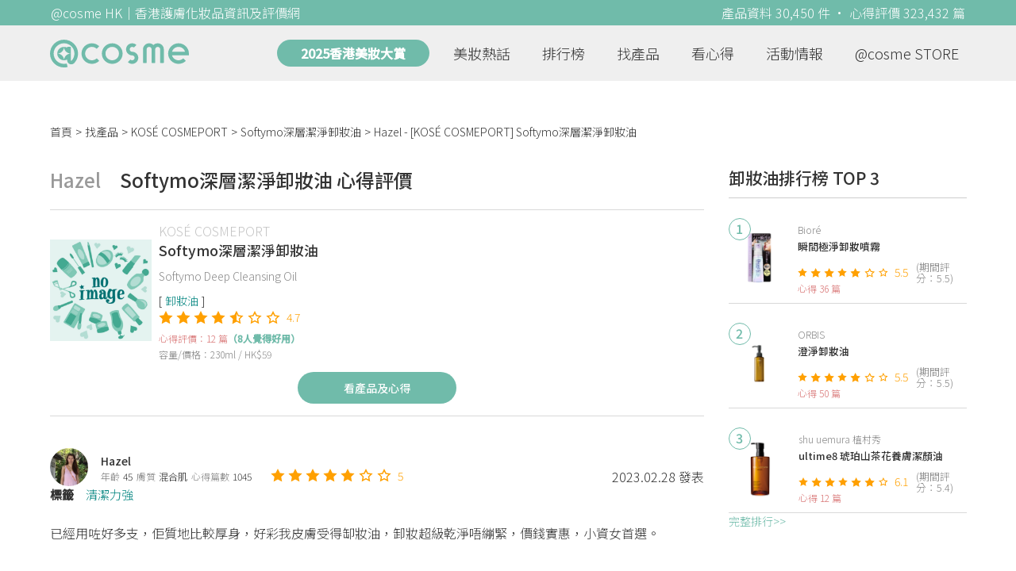

--- FILE ---
content_type: text/html; charset=utf-8
request_url: https://hk.cosme.net/products/103776/reviews/1366055
body_size: 9222
content:
<!DOCTYPE html><html><head><title>Hazel心得評價 - KOSÉ COSMEPORTSoftymo深層潔淨卸妝油 | @cosme HK</title>
<meta name="description" content="Hazel的心得評價：已經用咗好多支，佢質地比較厚身，好彩我皮膚受得缷妝油，卸妝超級乾淨唔繃緊，價錢實惠，小資女首選。">
<meta name="keywords" content="kosé cosmeport,softymo深層潔淨卸妝油,推薦,心得,評價">
<link rel="canonical" href="https://hk.cosme.net/products/103776/reviews/1366055">
<meta property="og:title" content="Hazel心得評價 - KOSÉ COSMEPORTSoftymo深層潔淨卸妝油 | @cosme HK">
<meta property="og:description" content="Hazel的心得評價：已經用咗好多支，佢質地比較厚身，好彩我皮膚受得缷妝油，卸妝超級乾淨唔繃緊，價錢實惠，小資女首選。">
<meta property="og:url" content="https://hk.cosme.net/products/103776/reviews/1366055">
<meta property="og:image" content="https://hk-web-production.s3.ap-east-1.amazonaws.com/packs/media/images/default-banner-160b762b8b43a9eb020e700290cbae62.png">
<meta property="og:type" content="website">
<meta name="viewport" content="width=device-width,initial-scale=1">
<meta name="image" content="https://hk-web-production.s3.ap-east-1.amazonaws.com/packs/media/images/default-banner-160b762b8b43a9eb020e700290cbae62.png"><link href="https://hk-web-production.s3.ap-east-1.amazonaws.com/packs/media/images/favicon-42883971783943b903caea7ba13f1a00.ico" rel="icon" type="image/x-icon" /><meta name="csrf-param" content="authenticity_token" />
<meta name="csrf-token" content="U-nSyBPc4tfqII3ZwOXKUNfXPp2fVUUzWfo54DIlEdZ5ek1oB_gSSPrBm68l5wRCNePq92bXcBfBzYJc8wO5ew" /><script type="application/ld+json">
  {"@context":"https://schema.org","@type":"Review","itemReviewed":{"@type":"Product","name":"Softymo深層潔淨卸妝油","mpn":103776,"brand":{"@type":"Brand","name":"KOSÉ COSMEPORT"},"aggregateRating":{"@type":"AggregateRating","ratingValue":4.7,"reviewCount":12,"bestRating":"7"}},"datePublished":"2023.02.28","reviewRating":{"@type":"Rating","ratingValue":5,"bestRating":"7","worstRating":"1"},"name":"Hazel - [KOSÉ COSMEPORT] Softymo深層潔淨卸妝油 使用心得","author":{"@type":"Person","name":"Hazel"},"reviewBody":"已經用咗好多支，佢質地比較厚身，好彩我皮膚受得缷妝油，卸妝超級乾淨唔繃緊，價錢實惠，小資女首選。","publisher":{"@type":"Organization","name":"@cosme"},"image":"https://hk-web-production.s3.ap-east-1.amazonaws.com/packs/media/images/product_no_image-df1aa4dd13abb766784b8588b124dc36.png"}
</script><link rel="stylesheet" media="all" href="https://hk-web-production.s3.ap-east-1.amazonaws.com/assets/application-04024382391bb910584145d8113cf35ef376b55d125bb4516cebeb14ce788597.css" /><link rel="stylesheet" media="screen" href="https://hk-web-production.s3.ap-east-1.amazonaws.com/packs/css/application-153f8065.css" /><!--Global site tag (gtag.js) - Google Analytics--><script async="" src="https://www.googletagmanager.com/gtag/js?id=G-4DRLM5CJ00"></script><script>window.dataLayer = window.dataLayer || [];
function gtag(){dataLayer.push(arguments);}
gtag('js', new Date());
gtag('config', 'G-4DRLM5CJ00');</script><script>!function(f,b,e,v,n,t,s){if(f.fbq)return;n=f.fbq=function(){n.callMethod?
n.callMethod.apply(n,arguments):n.queue.push(arguments)};
if(!f._fbq)f._fbq=n;n.push=n;n.loaded=!0;n.version='2.0';
n.queue=[];t=b.createElement(e);t.async=!0;
t.src=v;s=b.getElementsByTagName(e)[0];
s.parentNode.insertBefore(t,s)}(window, document,'script',
'https://connect.facebook.net/en_US/fbevents.js');
fbq('init', '505889786483780');
fbq('track', 'PageView');</script><noscript><img height="1" style="display:none" width="1"><src>https://www.facebook.com/tr?id=505889786483780&amp;ev=PageView&amp;noscript=1</src></img></noscript><script>var clicky_site_ids = clicky_site_ids || []; clicky_site_ids.push(101309902);</script><script async="" src="//static.getclicky.com/js"></script><script src="https://securepubads.g.doubleclick.net/tag/js/gpt.js"></script><script src="https://cdn.jsdelivr.net/npm/sweetalert2@10/dist/sweetalert2.all.min.js"></script><script src="https://ajax.googleapis.com/ajax/libs/jquery/3.6.0/jquery.min.js"></script><script src="https://cdnjs.cloudflare.com/ajax/libs/jqueryui/1.12.1/jquery-ui.min.js"></script><script src="https://hk-web-production.s3.ap-east-1.amazonaws.com/packs/js/application-98d06c38c30da68478cb.js"></script><div data-tags="19.HK Brands^19_3285,20.HK Product^20_103776,21.HK Product Type^21_223^21_223_233^21_223_233_257,22.HK Effect^22_737^22_737_738^22_737_738_587,22.HK Effect^22_737^22_737_738^22_737_738_588,22.HK Effect^22_720^22_720_721^22_720_721_592,22.HK Effect^22_699^22_699_708^22_699_708_599,22.HK Effect^22_778^22_778_783^22_778_783_666,22.HK Effect^22_737^22_737_738^22_737_738_742,22.HK Effect^22_855,22.HK Effect^22_855^22_855_856,22.HK Effect^22_855^22_855_856^22_855_856_857,22.HK Effect^22_932^22_932_933^22_932_933_1156" id="urdmp-root" style="display:none;"></div><script>(function(i,s,o,g,r,a,m){i['urDmpObject']=r;i[r]=i[r]||function(){
(i[r].q=i[r].q||[]).push(arguments)},i[r].l=1*new Date();a=s.createElement(o),
m=s.getElementsByTagName(o)[0];a.async=1;a.src=g;m.parentNode.insertBefore(a,m);
})(window,document,'script','https://hk-web-production.s3.ap-east-1.amazonaws.com/urdmp/universal_hk.js','urdmp');

var uid = '';
urdmp('create','hk8c9240324ef613b1c838803c0519f2e',uid);
urdmp('send','pageview');</script></head><body><input class="d-none" id="download-tip" type="checkbox" /><header class="mobile-header fixed-top d-md-none"><input class="d-none" id="menu-open" type="checkbox" /><nav class="navbar flex-wrap no-gutters p-0 top-bg-color top-color"><div class="navbar-brand d-flex justify-content-center m-0 col text-center"><a class="d-inline-block" href="/"><img class="logo no-image" src="https://hk-web-production.s3.ap-east-1.amazonaws.com/packs/media/images/logo-4040fc7adb3a1fd3899ffa844137c00c.svg" /></a></div><label class="navbar-toggler position-absolute mb-0 p-0 d-md-none" for="menu-open"><span class="navbar-toggler-icon menu-btn"></span></label><div class="col-12 collapse"><ul class="list-group text-center"><li class="list-group-item"><a href="/">首頁</a></li><li class="annual-header-m"><a href="/best-cosme-awards/2025">2025香港美妝大賞</a></li><li class="list-group-item"><a href="/hotnews">美妝熱話</a></li><li class="list-group-item"><a href="/ranking">排行榜</a></li><li class="list-group-item"><div class="list-main-mobile-items"><span class="list-main-btn">找產品</span><span class="menu-arrow"></span><ul class="list-items"><li class="list-item"><a href="/brands">找品牌</a></li><li class="list-item"><a href="/products">找產品</a></li><li class="list-item"><a href="/effects">找效果</a></li><li class="list-item"><a href="/new-products">美妝新品</a></li></ul></div></li><li class="list-group-item"><div class="list-main-mobile-items"><span class="list-main-btn">看心得</span><span class="menu-arrow"></span><ul class="list-items"><li class="list-item"><a href="/new-reviews">最新心得</a></li><li class="list-item"><a href="/user-rankings">榮譽榜</a></li></ul></div></li><li class="list-group-item"><div class="list-main-mobile-items"><span class="list-main-btn">活動情報</span><ul class="list-items"><li class="list-item"><a href="/activities">品牌活動</a></li><li class="list-item"><a href="/activities/editor">編輯企劃</a></li></ul></div></li><li class="list-group-item"><a target="_blank" href="https://www.cosmestore.hk/">網上商店</a></li><hr class="hr" /><li class="list-group-item"><a target="_blank" href="https://hk.cosme.net/aboutus/">關於 @cosme HongKong</a></li><li class="list-group-item"><a target="_blank" href="https://hk.cosme.net/contact-us/">聯絡我們</a></li><li class="list-group-item" style="color: #333; background-color: #FBBC04;"><a data-turbolinks="false" data-download-app="" data-google-play-url="https://play.google.com/store/apps/details?id=jp.co.istyle.atcosme.goa&amp;referrer=utm_source%3DHK-homepage%26utm_medium%3DWeblog%26utm_campaign%3DHK-homepage" data-apple-url="https://apps.apple.com/app/apple-store/id1468439350?pt=833223&amp;ct=MMenu-DL&amp;mt=8" href="">用APP儲積分 即當現金使 >></a></li></ul></div><div class="backdrop"></div></nav></header><header class="d-none d-md-block"><nav class="navbar flex-wrap no-gutters p-0 top-bg-color top-color"><div class="header-title-layout"><div class="py-1 font-weight-light text-center">@cosme HK｜香港護膚化妝品資訊及評價網</div><div class="right-title">產品資料 30,450 件 · 心得評價 323,432 篇</div></div><div class="navbar-container col-12 nav-pc-bg-color nav-pc-color"><div class="container-md"><a href="/"><img class="logo-green no-image" src="https://hk-web-production.s3.ap-east-1.amazonaws.com/packs/media/images/logo-green-954fa4209d3d3d0336fc72f9f301e0fa.svg" /></a><ul class="list-group"><li class="annual-header"><a href="/best-cosme-awards/2025">2025香港美妝大賞</a></li><li class="list-group-item"><a class="item-menu" href="/hotnews">美妝熱話</a></li><li class="list-group-item"><a class="item-menu" href="/ranking">排行榜</a></li><li class="list-group-item"><div class="list-main-items">找產品<ul class="list-items"><li class="list-item"><a href="/brands">找品牌</a></li><li class="list-item"><a href="/products">找產品</a></li><li class="list-item"><a href="/effects">找效果</a></li><li class="list-item"><a href="/new-products">美妝新品</a></li></ul></div></li><li class="list-group-item"><div class="list-main-items">看心得<ul class="list-items"><li class="list-item"><a href="/new-reviews">最新心得</a></li><li class="list-item"><a href="/user-rankings">榮譽榜</a></li></ul></div></li><li class="list-group-item"><div class="list-main-items">活動情報<ul class="list-items"><li class="list-item"><a href="/activities">品牌活動</a></li><li class="list-item"><a href="/activities/editor">編輯企劃</a></li></ul></div></li><li class="list-group-item"><div class="list-main-items">@cosme STORE<ul class="list-items"><li class="list-item"><a href="/cosmestore">STORE 產品</a></li><li class="list-item"><a href="https://www.cosmestore.hk/">網上商店</a></li></ul></div></li></ul></div></div></nav></header><section class="ad-block section d-md-none d-md-none"><div class="gpt-ad iframe-rwd dfpCloseBtn topHeader ad650x150" data-gpt-dimensions="[[650, 100], [650, 150]]" data-gpt-div-id="div-gpt-ad-1629862047742-0" data-gpt-path="/7981851/hk-m-web-top_below_cosme" id="div-gpt-ad-1629862047742-0" style="max-width: 100%; width: 650px; min-height: 100px"></div></section><main class="main container-md"><nav aria-label="breadcrumb"><ol class="breadcrumb"><li class="breadcrumb-item"><a href="/">首頁</a></li><li class="breadcrumb-item"><a href="/products">找產品</a></li><li class="breadcrumb-item"><a href="/products?brand=3285">KOSÉ COSMEPORT</a></li><li class="breadcrumb-item"><a href="/products/103776">Softymo深層潔淨卸妝油</a></li><li class="breadcrumb-item active"><span class="name line-clamp-1"><h1>Hazel - [KOSÉ COSMEPORT] Softymo深層潔淨卸妝油</h1></span></li></ol></nav><div class="row no-gutters justify-content-between"><article class="col-left"><div id="auto_pagerize_block"><div class="review-content-block content_block" data-url="/products/103776/reviews/1366055"><article class="product-review-main-block"><div class="product-review-head"><span class="name">Hazel</span><span class="title">Softymo深層潔淨卸妝油 心得評價</span></div><div class="product-main-block"><div class="product"><div class="img-block product-show-img-block pc"><img class="cover" alt="KOSÉ COSMEPORTSoftymo深層潔淨卸妝油" src="https://hk-web-production.s3.ap-east-1.amazonaws.com/packs/media/images/product_no_image-df1aa4dd13abb766784b8588b124dc36.png" /></div><div class="details"><h1><a class="brand" href="/brands/3285">KOSÉ COSMEPORT</a><div class="title">Softymo深層潔淨卸妝油</div></h1><span class="subtitle">Softymo Deep Cleansing Oil </span><div class="mobile-img-block"><div class="img-block product-show-img-block mobile"><img class="cover" alt="KOSÉ COSMEPORTSoftymo深層潔淨卸妝油" src="https://hk-web-production.s3.ap-east-1.amazonaws.com/packs/media/images/product_no_image-df1aa4dd13abb766784b8588b124dc36.png" /></div></div><div class="tags"><div class="tag"><a class="" href="/products?attribute=257">卸妝油</a></div></div><div class="indexes"><i class="index star-full"></i><i class="index star-full"></i><i class="index star-full"></i><i class="index star-full"></i><i class="index star-half"></i><i class="index star-no"></i><i class="index star-no"></i><span class="value">4.7</span></div><div class="ranking-info-block"></div><div class="reviews">心得評價：12 篇<span>（8人覺得好用）</span></div><div class="description">容量/價格：230ml / HK$59</div></div></div><a class="review-back-to-product-link" href="/products/103776">看產品及心得</a></div><div class="product-review-block"><a target="_blank" class="name" href="https://hk.cosme.net/at-cosme-hk-mobile-app/"><img class="avatar" src="https://cosme-global-production.s3-ap-southeast-1.amazonaws.com/uploads/cosme_global/user_image/591391/1/_150x150_591391_3d8dfd93a7dac86b.jpeg" /></a><div class="details"><a target="_blank" class="name" href="https://hk.cosme.net/at-cosme-hk-mobile-app/">Hazel</a><div class="info"><span class="label">年齡</span><span class="value">45</span><span class="label">膚質</span><span class="value">混合肌</span><span class="label">心得篇數</span><span class="value">1045</span></div></div><div class="indexes"><i class="star-full index"></i><i class="star-full index"></i><i class="star-full index"></i><i class="star-full index"></i><i class="star-full index"></i><i class="star-no index"></i><i class="star-no index"></i><span class="value">5</span></div><div class="time-info"><span class="time">2023.02.28 發表</span></div></div><div class="product-review-tags"><span class="title">標籤</span><a class="tag" href="/products?effect=599">清潔力強</a></div><div class="product-review-body"><style type="text/css">img {display: block;}</style>已經用咗好多支，佢質地比較厚身，好彩我皮膚受得缷妝油，卸妝超級乾淨唔繃緊，價錢實惠，小資女首選。</div></article><section class="section"><div class="share-btns-block"><span class="tip"> 欲看更多心得請下載@cosme App，<br /> 關注品牌，可即時收到品牌最新報導和豐富的好康活動通知喔～</span><a class="btn apple" href="https://apps.apple.com/app/apple-store/id1468439350?pt=833223&amp;ct=HK-homepage&amp;mt=8"><span><svg aria-hidden="true" data-icon="apple" data-prefix="fab" focusable="false" role="img" viewbox="0 0 384 512" xmlns="http://www.w3.org/2000/svg"><path d="M318.7 268.7c-.2-36.7 16.4-64.4 50-84.8-18.8-26.9-47.2-41.7-84.7-44.6-35.5-2.8-74.3 20.7-88.5 20.7-15 0-49.4-19.7-76.4-19.7C63.3 141.2 4 184.8 4 273.5q0 39.3 14.4 81.2c12.8 36.7 59 126.7 107.2 125.2 25.2-.6 43-17.9 75.8-17.9 31.8 0 48.3 17.9 76.4 17.9 48.6-.7 90.4-82.5 102.6-119.3-65.2-30.7-61.7-90-61.7-91.9zm-56.6-164.2c27.3-32.4 24.8-61.9 24-72.5-24.1 1.4-52 16.4-67.9 34.9-17.5 19.8-27.8 44.3-25.6 71.9 26.1 2 49.9-11.4 69.5-34.3z" fill="currentColor"></path></svg>Apple Store</span></a><a class="btn google-play" href="https://play.google.com/store/apps/details?id=jp.co.istyle.atcosme.goa&amp;referrer=utm_source%3DHK-homepage%26utm_medium%3DWeblog%26utm_campaign%3DHK-homepage"><span><svg aria-hidden="true" data-icon="google-play" data-prefix="fab" focusable="false" role="img" viewbox="0 0 512 512" xmlns="http://www.w3.org/2000/svg"><path d="M325.3 234.3L104.6 13l280.8 161.2-60.1 60.1zM47 0C34 6.8 25.3 19.2 25.3 35.3v441.3c0 16.1 8.7 28.5 21.7 35.3l256.6-256L47 0zm425.2 225.6l-58.9-34.1-65.7 64.5 65.7 64.5 60.1-34.1c18-14.3 18-46.5-1.2-60.8zM104.6 499l280.8-161.2-60.1-60.1L104.6 499z" fill="currentColor"></path></svg>Google Play</span></a></div></section><section class="ad-block section d-md-none" style=""><div class="gpt-ad ad320x100" data-gpt-dimensions="[320, 100]" data-gpt-div-id="div-gpt-ad-1617021471340-0" data-gpt-path="/7981851/HK_Web_Banner_Mobile_Horizontal" id="div-gpt-ad-1617021471340-0" style="width: 320px;height: 100px"></div></section><section class="section"><div class="user-reviews"><div class="user-reviews-title"><a target="_blank" class="name" href="https://hk.cosme.net/at-cosme-hk-mobile-app/"><img class="avatar" src="https://cosme-global-production.s3-ap-southeast-1.amazonaws.com/uploads/cosme_global/user_image/591391/1/_150x150_591391_3d8dfd93a7dac86b.jpeg" /></a>Hazel其他心得<span class="small"><a target="_blank" class="name" href="https://hk.cosme.net/at-cosme-hk-mobile-app/">1045篇</a></span></div><div class="user-reviews-list-m d-md-none"><div class="last-review-block"><div class="last-review-author"><img class="avatar" src="https://cosme-global-production.s3-ap-southeast-1.amazonaws.com/uploads/cosme_global/user_image/591391/1/_150x150_591391_3d8dfd93a7dac86b.jpeg" /><div class="info"><div class="name">Hazel</div><div class="last-review-info"><div class="info"><span class="label">年齡</span><span class="value">45</span></div><div class="info"><span class="label">膚質</span><span class="value">混合肌</span></div><div class="info"><span class="label">心得篇數</span><span class="value">1045</span></div></div></div></div><div class="last-review-index"><i class="star-full index"></i><i class="star-full index"></i><i class="star-no index"></i><i class="star-no index"></i><i class="star-no index"></i><i class="star-no index"></i><i class="star-no index"></i><span class="value">2</span></div><a class="last-review-content line-clamp-4" href="/products/152916/reviews/1554729">首先多謝@Cosme 俾我呢個試用機會，我好期待，因為真係有需要。  首先講個包裝，的確幾特別，幾吸引，可惜對我黎講就係敗係包裝，因為...</a><div class="last-review-product"><a class="last-review-img-link" href="/products/152916"><img class="cover" src="https://cosme-global-production.s3.amazonaws.com/uploads/product_sku_image/152916/218142/221556/medium_218142_202511070848.png" /></a><div class="info"><a class="name" href="/products/152916"> 防脫黑米瓶洗髮露</a><span class="description">Hair Recipe</span><span class="description mb-0"></span></div></div><div class="last-review-time"><span class="time">2025.11.20 發表</span><span class="like"><i class="heart"></i>0</span></div></div><div class="last-review-block"><div class="last-review-author"><img class="avatar" src="https://cosme-global-production.s3-ap-southeast-1.amazonaws.com/uploads/cosme_global/user_image/591391/1/_150x150_591391_3d8dfd93a7dac86b.jpeg" /><div class="info"><div class="name">Hazel</div><div class="last-review-info"><div class="info"><span class="label">年齡</span><span class="value">45</span></div><div class="info"><span class="label">膚質</span><span class="value">混合肌</span></div><div class="info"><span class="label">心得篇數</span><span class="value">1045</span></div></div></div></div><div class="last-review-index"><i class="star-full index"></i><i class="star-full index"></i><i class="star-full index"></i><i class="star-full index"></i><i class="star-full index"></i><i class="star-no index"></i><i class="star-no index"></i><span class="value">5</span></div><a class="last-review-content line-clamp-4" href="/products/102733/reviews/1538634">首先又係要多謝Cosme，我都好耐冇試用產品。今次呢支魔束捲曉睫毛底膏，有經典嘅齒疏設計，所以可以令到眼睫毛根根分明，而且插頭大小適合...</a><div class="last-review-product"><a class="last-review-img-link" href="/products/102733"><img class="cover" src="https://cosme-global-production.s3.amazonaws.com/uploads/product_sku_image/102733/128300/85422/medium_128300_85422.jpg" /></a><div class="info"><a class="name" href="/products/102733">魔束捲翹睫毛底膏</a><span class="description">ettusais</span><span class="description mb-0">115</span></div></div><div class="last-review-time"><span class="time">2025.08.20 發表</span><span class="like"><i class="heart"></i>0</span></div></div><div class="last-review-block"><div class="last-review-author"><img class="avatar" src="https://cosme-global-production.s3-ap-southeast-1.amazonaws.com/uploads/cosme_global/user_image/591391/1/_150x150_591391_3d8dfd93a7dac86b.jpeg" /><div class="info"><div class="name">Hazel</div><div class="last-review-info"><div class="info"><span class="label">年齡</span><span class="value">45</span></div><div class="info"><span class="label">膚質</span><span class="value">混合肌</span></div><div class="info"><span class="label">心得篇數</span><span class="value">1045</span></div></div></div></div><div class="last-review-index"><i class="star-full index"></i><i class="star-full index"></i><i class="star-full index"></i><i class="star-full index"></i><i class="star-full index"></i><i class="star-no index"></i><i class="star-no index"></i><span class="value">5</span></div><a class="last-review-content line-clamp-4" href="/products/150726/reviews/1538631">首先又要多謝Cosme俾個試用機會我，我都好耐冇試用產品。眼線液當然最緊要就係防水防汗，唔好化啦，呢啲基本要求佢都達到，￼而且筆尖順滑...</a><div class="last-review-product"><a class="last-review-img-link" href="/products/150726"><img class="cover" src="https://cosme-global-production.s3.amazonaws.com/uploads/product_sku_image/150726/213601/217080/medium_213601_202507100521.png" /></a><div class="info"><a class="name" href="/products/150726">極幼持色眼線液</a><span class="description">ettusais</span><span class="description mb-0"></span></div></div><div class="last-review-time"><span class="time">2025.08.20 發表</span><span class="like"><i class="heart"></i>0</span></div></div><div class="last-review-block"><div class="last-review-author"><img class="avatar" src="https://cosme-global-production.s3-ap-southeast-1.amazonaws.com/uploads/cosme_global/user_image/591391/1/_150x150_591391_3d8dfd93a7dac86b.jpeg" /><div class="info"><div class="name">Hazel</div><div class="last-review-info"><div class="info"><span class="label">年齡</span><span class="value">45</span></div><div class="info"><span class="label">膚質</span><span class="value">混合肌</span></div><div class="info"><span class="label">心得篇數</span><span class="value">1045</span></div></div></div></div><div class="last-review-index"><i class="star-full index"></i><i class="star-full index"></i><i class="star-full index"></i><i class="star-full index"></i><i class="star-full index"></i><i class="star-no index"></i><i class="star-no index"></i><span class="value">5</span></div><a class="last-review-content line-clamp-4" href="/products/145241/reviews/1538627">首先多謝Cosme，我都好耐未有收過試用品。今次收到呢個粉餅嘅粉質好幼細，質地輕薄完全冇厚重感，有少少遮毛孔效果＇十分透明自然，亦有少...</a><div class="last-review-product"><a class="last-review-img-link" href="/products/145241"><img class="cover" src="https://cosme-global-production.s3.amazonaws.com/uploads/product_sku_image/145241/204548/208224/medium_204548_202410090618.jpg" /></a><div class="info"><a class="name" href="/products/145241">美肌護膚蜜粉餅</a><span class="description">ettusais</span><span class="description mb-0"></span></div></div><div class="last-review-time"><span class="time">2025.08.20 發表</span><span class="like"><i class="heart"></i>0</span></div></div></div><div class="user-reviews-list d-none d-md-flex"><a class="user-review-item" href="/products/152916/reviews/1554729"><div class="product-image"><img src="https://cosme-global-production.s3.amazonaws.com/uploads/product_sku_image/152916/218142/221556/medium_218142_202511070848.png" /></div><div class="product-name line-clamp-2">[Hair Recipe]  防脫黑米瓶洗髮露</div></a><a class="user-review-item" href="/products/102733/reviews/1538634"><div class="product-image"><img src="https://cosme-global-production.s3.amazonaws.com/uploads/product_sku_image/102733/128300/85422/medium_128300_85422.jpg" /></div><div class="product-name line-clamp-2">[ettusais] 魔束捲翹睫毛底膏</div></a><a class="user-review-item" href="/products/150726/reviews/1538631"><div class="product-image"><img src="https://cosme-global-production.s3.amazonaws.com/uploads/product_sku_image/150726/213601/217080/medium_213601_202507100521.png" /></div><div class="product-name line-clamp-2">[ettusais] 極幼持色眼線液</div></a><a class="user-review-item" href="/products/145241/reviews/1538627"><div class="product-image"><img src="https://cosme-global-production.s3.amazonaws.com/uploads/product_sku_image/145241/204548/208224/medium_204548_202410090618.jpg" /></div><div class="product-name line-clamp-2">[ettusais] 美肌護膚蜜粉餅</div></a></div></div></section><div class="d-none" data-url="/products/103776/reviews/1298064" id="auto_pagerize"></div></div></div><style type="text/css">.load-wrapp{display:none;margin-top:150px;text-align:center}.letter{display:inline-block;font-size:14px;color:#70bbaa}.load .letter{animation-name:loadingAmi;animation-duration:1.6s;animation-iteration-count:infinite;animation-direction:linear}.l-1{animation-delay:0.48s}.l-2{animation-delay:0.6s}.l-3{animation-delay:0.72s}.l-4{animation-delay:0.84s}.l-5{animation-delay:0.96s}.l-6{animation-delay:1.08s}.l-7{animation-delay:1.2s}.l-8{animation-delay:1.32s}.l-9{animation-delay:1.44s}.l-10{animation-delay:1.56s}@keyframes loadingAmi{0%{opacity:0}100%{opacity:1}}</style><div class="load-wrapp" id="loading"><div class="load"><div class="letter-holder"><div class="l-1 letter">L</div><div class="l-2 letter">o</div><div class="l-3 letter">a</div><div class="l-4 letter">d</div><div class="l-5 letter">i</div><div class="l-6 letter">n</div><div class="l-7 letter">g</div><div class="l-8 letter">.</div><div class="l-9 letter">.</div><div class="l-10 letter">.</div></div></div></div><script>$(function(){
//$(document).on('turbolinks:load', () => {
  let loading = false;
  if ($("#auto_pagerize").length > 0) {
    $(window).scroll(function() {
      if (loading)
        return;

      let docViewBottom = $(window).scrollTop() + $(window).height();
      if(docViewBottom > $(document).height() - 400) {
        if (loading || $("#auto_pagerize").length == 0)
          return;

        $("#loading").show();
        loading = true;
        let url = $("#auto_pagerize").data("url");
        $("#auto_pagerize").remove();

        $.ajax({
          method: 'GET',
          url: url,
          headers: { 'X-Requested-With': 'XMLHttpRequest' },
          dataType: 'html',
          success: function(html) {
            if ($("#auto_pagerize_block").length > 0) {
              $("#auto_pagerize_block").append(html);
              window.history.replaceState(history.state, null, url);
              loading = false;
              $("#loading").hide();
            }
          },
          error: function() {
            loading = false;
            $("#loading").hide();
            console.log("Loading error")
          }
        });
        return;
      } else {
        $.each($(".content_block"), function(id, el){
          let elemBottom = $(el).offset().top + $(el).height();
          if (elemBottom >= docViewBottom) {
            if ($(el).data("url") != window.location.pathname) {
              // ref: https://github.com/turbolinks/turbolinks/issues/219
              //window.history.replaceState({turbolinks: {}}, null, $(el).data("url"));
              window.history.replaceState(history.state, null, $(el).data("url"));

            }
            return false; // break
          }
        })
      }
    });

  } else {
    $(window).unbind("scroll");
  }

  window.onpopstate = function(event) {
    console.log("location: " + document.location);
    //event.preventDefault()
    //document.location.reload()
    window.location.replace(window.location.href);
  };
});</script></article><aside class="col-right"><div class="d-none d-md-block"><section class="section section-ranking section-side-ranking"><div class="section-title">卸妝油排行榜 TOP 3</div><div class="section-content"><div class="hotranking-main-list side-ranking"><div class="hotranking-main-block"><div class="img-block"><i class="number">1</i><a data-ga="true" data-location="sidebar-排行榜" data-product-id="153890" data-direct-to="產品-商品資訊" href="/products/153890"><img class="cover" alt="Bioré瞬間極淨卸妝噴霧" src="https://cosme-global-production.s3.amazonaws.com/uploads/product_sku_image/153890/220052/222852/medium_220052_202512100503.png" /></a></div><div class="details"><a class="brand" data-ga="true" data-location="sidebar-排行榜" data-brand-id="3126" data-direct-to="品牌-品牌首頁" href="/brands/3126">Bioré</a><a class="title line-clamp-2" data-ga="true" data-location="sidebar-排行榜" data-product-id="153890" data-direct-to="產品-商品資訊" href="/products/153890">瞬間極淨卸妝噴霧</a><div class="indexes"><i class="index star-full"></i><i class="index star-full"></i><i class="index star-full"></i><i class="index star-full"></i><i class="index star-full"></i><i class="index star-no"></i><i class="index star-no"></i><span class="value">5.5</span><span class="after">(期間評分：5.5)</span></div><div class="reviews">心得 36 篇</div></div></div><div class="hotranking-main-block"><div class="img-block"><i class="number">2</i><a data-ga="true" data-location="sidebar-排行榜" data-product-id="152632" data-direct-to="產品-商品資訊" href="/products/152632"><img class="cover" alt="ORBIS澄淨卸妝油" src="https://cosme-global-production.s3.amazonaws.com/uploads/product_sku_image/152632/217599/220970/medium_217599_202510240359.png" /></a></div><div class="details"><a class="brand" data-ga="true" data-location="sidebar-排行榜" data-brand-id="3515" data-direct-to="品牌-品牌首頁" href="/brands/3515">ORBIS</a><a class="title line-clamp-2" data-ga="true" data-location="sidebar-排行榜" data-product-id="152632" data-direct-to="產品-商品資訊" href="/products/152632">澄淨卸妝油</a><div class="indexes"><i class="index star-full"></i><i class="index star-full"></i><i class="index star-full"></i><i class="index star-full"></i><i class="index star-full"></i><i class="index star-no"></i><i class="index star-no"></i><span class="value">5.5</span><span class="after">(期間評分：5.5)</span></div><div class="reviews">心得 50 篇</div></div></div><div class="hotranking-main-block"><div class="img-block"><i class="number">3</i><a data-ga="true" data-location="sidebar-排行榜" data-product-id="138764" data-direct-to="產品-商品資訊" href="/products/138764"><img class="cover" alt="shu uemura 植村秀ultime8 琥珀山茶花養膚潔顏油" src="https://cosme-global-production.s3.amazonaws.com/uploads/product_sku_image/138764/192352/197182/medium_192352_202310060349.png" /></a></div><div class="details"><a class="brand" data-ga="true" data-location="sidebar-排行榜" data-brand-id="3154" data-direct-to="品牌-品牌首頁" href="/brands/3154">shu uemura 植村秀</a><a class="title line-clamp-2" data-ga="true" data-location="sidebar-排行榜" data-product-id="138764" data-direct-to="產品-商品資訊" href="/products/138764">ultime8 琥珀山茶花養膚潔顏油</a><div class="indexes"><i class="index star-full"></i><i class="index star-full"></i><i class="index star-full"></i><i class="index star-full"></i><i class="index star-full"></i><i class="index star-full"></i><i class="index star-no"></i><span class="value">6.1</span><span class="after">(期間評分：5.4)</span></div><div class="reviews">心得 12 篇</div></div></div></div></div><div class="section-more"><a href="/ranking/257">完整排行&gt;&gt;</a></div></section><div class="ad300x600 d-none d-md-block"><div class="gpt-ad" data-gpt-dimensions="[300, 600]" data-gpt-div-id="div-gpt-ad-1616999008937-0" data-gpt-path="/7981851/HK_Web_Mega_Banner_vertical" id="div-gpt-ad-1616999008937-0"></div></div></div><section class="section"><div class="section-title"> 活動情報<a class="section-more" href="/activities"> 看更多<div class="arrow-right"></div></a></div><div class="section-content"><div class="activity-aside-block"><div class="img-block"><a data-ga="true" data-location="sidebar-活動情報" data-activity-id="649" data-direct-to="品牌-特別企劃" href="/activities/649"><img class="cover" src="https://flipa-production.s3.amazonaws.com/uploads/activity_image/1626/500x350.jpg" /></a></div><div class="details"><a class="title" href="/activities/649">【9折優惠】日本大熱 全新升級 SOFINA Ange 控油持妝隔離底霜 - 水感 X 控油 X 調色</a></div></div><div class="activity-aside-block"><div class="img-block"><a data-ga="true" data-location="sidebar-活動情報" data-activity-id="648" data-direct-to="品牌-特別企劃" href="/activities/648"><img class="cover" src="https://flipa-production.s3.amazonaws.com/uploads/activity_image/1625/500x350_2.jpg" /></a></div><div class="details"><a class="title" href="/activities/648">【限時體驗】 M·A·C Powder Kiss 唇膏POP UP，免費分析個人色彩，尋找你的命定唇色！</a><div class="info"></div></div></div><div class="activity-aside-block"><div class="img-block"><a data-ga="true" data-location="sidebar-活動情報" data-activity-id="646" data-direct-to="品牌-特別企劃" href="/activities/646"><img class="cover" src="https://flipa-production.s3.amazonaws.com/uploads/activity_image/1623/500x350.jpg" /></a></div><div class="details"><a class="title" href="/activities/646">【7折優惠】Yves Rocher 法國植萃科研，淨化及豐盈1+1，重塑法式蓬鬆感秀髮！</a><div class="info"></div></div></div><div class="activity-aside-block"><div class="img-block"><a data-ga="true" data-location="sidebar-活動情報" data-activity-id="647" data-direct-to="品牌-特別企劃" href="/activities/647"><img class="cover" src="https://flipa-production.s3.amazonaws.com/uploads/activity_image/1624/500x350.jpg" /></a></div><div class="details"><a class="title" href="/activities/647">【限時優惠】SOFINA iP 全效透潤調肌精華液，抗糖減黃、重塑水光透亮肌</a><div class="info"></div></div></div><div class="activity-aside-block"><div class="img-block"><a data-ga="true" data-location="sidebar-活動情報" data-activity-id="645" data-direct-to="品牌-特別企劃" href="/activities/645"><img class="cover" src="https://flipa-production.s3.amazonaws.com/uploads/activity_image/1622/500x350.jpg" /></a></div><div class="details"><a class="title" href="/activities/645">Biore 全港首創 瞬間極淨卸妝噴霧，省時方便，卸妝從此 Hands-Free!</a><div class="info"></div></div></div></div></section></aside></div></main><footer class="footer footer-bg-color footer-color"><div class="container-md"><div class="row no-gutters justify-content-between"><div class="col-left d-none d-md-flex"><div class="logo-green"></div><div class="categories-block col d-flex flex-column"><div class="category-block"><h6 class="category-name"><a href="/hotnews">美妝熱話</a></h6></div><div class="category-block"><h6 class="category-name"><a href="/ranking">排行榜</a></h6><ul class="category-list"><li class="category-list-item"><a href="/best-cosme-awards/archive">美妝大賞</a></li></ul></div><div class="category-block"><h6 class="category-name"><a href="/products">找產品</a></h6></div><div class="category-block"><h6 class="category-name">活動情報</h6><ul class="category-list"><li class="category-list-item"><a href="/activities">品牌活動</a></li><li class="category-list-item"><a href="/activities/editor">編輯企劃</a></li></ul></div></div><div class="categories-block col d-flex flex-column"><div class="category-block"><h6 class="category-name">聯絡我們</h6><ul class="category-list"><li class="category-list-item"><a target="_blank" href="https://hk.cosme.net/aboutus/">關於 @cosme HongKong</a></li><li class="category-list-item"><a target="_blank" href="https://hk.cosme.net/at-cosme-hk-mobile-app/">下載免費App</a></li><li class="category-list-item"><a target="_blank" href="https://hk.cosme.net/contact-us/">聯絡我們</a></li><li class="category-list-item"><a target="_blank" href="https://hk.cosme.net/regulations/privacy">隱私權聲明</a></li><li class="category-list-item"><a target="_blank" href="https://hk.cosme.net/operational_policy">營運方針</a></li><li class="category-list-item"><a target="_blank" href="https://hk.cosme.net/review_policy">心得資料庫營運方針</a></li><li class="category-list-item"><a target="_blank" href="https://hk.cosme.net/trial_recipe">試用資格攻略</a></li><li class="category-list-item"><a target="_blank" href="https://hk.cosme.net/score_instruction">@cosme指數說明                  </a></li></ul></div></div><div class="categories-block col d-flex flex-column"><div class="category-block"><h6 class="category-name">Follow Us</h6><ul class="category-list"><li class="category-list-item"><a target="_blank" href="https://www.facebook.com/atcosmeHK/">Facebook</a></li><li class="category-list-item"><a target="_blank" href="https://www.instagram.com/at_cosmehk/">Instagram</a></li></ul></div></div></div><div class="col-right col"><form action="/subscribe/register_email" accept-charset="UTF-8" method="post"><input type="hidden" name="authenticity_token" value="lQ_Xb5tDVg3tiJypvjAtAlwtufDaSpZQT3ve-viHebEkPbQWaIMOMWBOBmBCS1zDaqFaXEKtRHz5ccd0OpVTSA" /><div class="form-group"><label class="form-label form-label-color" for="email">緊貼最新消息</label><input class="form-control form-control-color" placeholder="輸入電子郵件" type="email" name="email" id="email" /></div><input type="submit" name="commit" value="SEND" class="btn send-mail-btn" data-disable-with="SEND" /></form></div></div></div><div class="share-btns d-md-none"><a target="_blank" class="facebook-btn" href="https://www.facebook.com/atcosmeHK/"></a><a target="_blank" class="instagram-btn" href="https://www.instagram.com/at_cosmehk/"></a></div><div class="down-block down-bg-color down-color">copyright©istyle,inc.</div></footer></body></html>

--- FILE ---
content_type: text/html; charset=utf-8
request_url: https://www.google.com/recaptcha/api2/aframe
body_size: 267
content:
<!DOCTYPE HTML><html><head><meta http-equiv="content-type" content="text/html; charset=UTF-8"></head><body><script nonce="CZaBh8MgmEj1-OnXxyeVNg">/** Anti-fraud and anti-abuse applications only. See google.com/recaptcha */ try{var clients={'sodar':'https://pagead2.googlesyndication.com/pagead/sodar?'};window.addEventListener("message",function(a){try{if(a.source===window.parent){var b=JSON.parse(a.data);var c=clients[b['id']];if(c){var d=document.createElement('img');d.src=c+b['params']+'&rc='+(localStorage.getItem("rc::a")?sessionStorage.getItem("rc::b"):"");window.document.body.appendChild(d);sessionStorage.setItem("rc::e",parseInt(sessionStorage.getItem("rc::e")||0)+1);localStorage.setItem("rc::h",'1769129794553');}}}catch(b){}});window.parent.postMessage("_grecaptcha_ready", "*");}catch(b){}</script></body></html>

--- FILE ---
content_type: application/javascript
request_url: https://hk-web-production.s3.ap-east-1.amazonaws.com/packs/js/application-98d06c38c30da68478cb.js
body_size: 298823
content:
/*! For license information please see application-98d06c38c30da68478cb.js.LICENSE.txt */
!function(e){var t={};function n(i){if(t[i])return t[i].exports;var r=t[i]={i:i,l:!1,exports:{}};return e[i].call(r.exports,r,r.exports,n),r.l=!0,r.exports}n.m=e,n.c=t,n.d=function(e,t,i){n.o(e,t)||Object.defineProperty(e,t,{enumerable:!0,get:i})},n.r=function(e){"undefined"!==typeof Symbol&&Symbol.toStringTag&&Object.defineProperty(e,Symbol.toStringTag,{value:"Module"}),Object.defineProperty(e,"__esModule",{value:!0})},n.t=function(e,t){if(1&t&&(e=n(e)),8&t)return e;if(4&t&&"object"===typeof e&&e&&e.__esModule)return e;var i=Object.create(null);if(n.r(i),Object.defineProperty(i,"default",{enumerable:!0,value:e}),2&t&&"string"!=typeof e)for(var r in e)n.d(i,r,function(t){return e[t]}.bind(null,r));return i},n.n=function(e){var t=e&&e.__esModule?function(){return e.default}:function(){return e};return n.d(t,"a",t),t},n.o=function(e,t){return Object.prototype.hasOwnProperty.call(e,t)},n.p="https://hk-web-production.s3.ap-east-1.amazonaws.com/packs/",n(n.s=81)}([function(e,t,n){(function(e){var n;function i(e){return(i="function"===typeof Symbol&&"symbol"===typeof Symbol.iterator?function(e){return typeof e}:function(e){return e&&"function"===typeof Symbol&&e.constructor===Symbol&&e!==Symbol.prototype?"symbol":typeof e})(e)}!function(t,n){"use strict";"object"===i(e)&&"object"===i(e.exports)?e.exports=t.document?n(t,!0):function(e){if(!e.document)throw new Error("jQuery requires a window with a document");return n(e)}:n(t)}("undefined"!==typeof window?window:this,(function(r,o){"use strict";var a=[],s=Object.getPrototypeOf,l=a.slice,u=a.flat?function(e){return a.flat.call(e)}:function(e){return a.concat.apply([],e)},c=a.push,d=a.indexOf,f={},p=f.toString,h=f.hasOwnProperty,g=h.toString,m=g.call(Object),v={},y=function(e){return"function"===typeof e&&"number"!==typeof e.nodeType&&"function"!==typeof e.item},b=function(e){return null!=e&&e===e.window},_=r.document,w={type:!0,src:!0,nonce:!0,noModule:!0};function x(e,t,n){var i,r,o=(n=n||_).createElement("script");if(o.text=e,t)for(i in w)(r=t[i]||t.getAttribute&&t.getAttribute(i))&&o.setAttribute(i,r);n.head.appendChild(o).parentNode.removeChild(o)}function E(e){return null==e?e+"":"object"===i(e)||"function"===typeof e?f[p.call(e)]||"object":i(e)}var C="3.6.0",T=function e(t,n){return new e.fn.init(t,n)};function S(e){var t=!!e&&"length"in e&&e.length,n=E(e);return!y(e)&&!b(e)&&("array"===n||0===t||"number"===typeof t&&t>0&&t-1 in e)}T.fn=T.prototype={jquery:C,constructor:T,length:0,toArray:function(){return l.call(this)},get:function(e){return null==e?l.call(this):e<0?this[e+this.length]:this[e]},pushStack:function(e){var t=T.merge(this.constructor(),e);return t.prevObject=this,t},each:function(e){return T.each(this,e)},map:function(e){return this.pushStack(T.map(this,(function(t,n){return e.call(t,n,t)})))},slice:function(){return this.pushStack(l.apply(this,arguments))},first:function(){return this.eq(0)},last:function(){return this.eq(-1)},even:function(){return this.pushStack(T.grep(this,(function(e,t){return(t+1)%2})))},odd:function(){return this.pushStack(T.grep(this,(function(e,t){return t%2})))},eq:function(e){var t=this.length,n=+e+(e<0?t:0);return this.pushStack(n>=0&&n<t?[this[n]]:[])},end:function(){return this.prevObject||this.constructor()},push:c,sort:a.sort,splice:a.splice},T.extend=T.fn.extend=function(){var e,t,n,r,o,a,s=arguments[0]||{},l=1,u=arguments.length,c=!1;for("boolean"===typeof s&&(c=s,s=arguments[l]||{},l++),"object"===i(s)||y(s)||(s={}),l===u&&(s=this,l--);l<u;l++)if(null!=(e=arguments[l]))for(t in e)r=e[t],"__proto__"!==t&&s!==r&&(c&&r&&(T.isPlainObject(r)||(o=Array.isArray(r)))?(n=s[t],a=o&&!Array.isArray(n)?[]:o||T.isPlainObject(n)?n:{},o=!1,s[t]=T.extend(c,a,r)):void 0!==r&&(s[t]=r));return s},T.extend({expando:"jQuery"+(C+Math.random()).replace(/\D/g,""),isReady:!0,error:function(e){throw new Error(e)},noop:function(){},isPlainObject:function(e){var t,n;return!(!e||"[object Object]"!==p.call(e))&&(!(t=s(e))||"function"===typeof(n=h.call(t,"constructor")&&t.constructor)&&g.call(n)===m)},isEmptyObject:function(e){var t;for(t in e)return!1;return!0},globalEval:function(e,t,n){x(e,{nonce:t&&t.nonce},n)},each:function(e,t){var n,i=0;if(S(e))for(n=e.length;i<n&&!1!==t.call(e[i],i,e[i]);i++);else for(i in e)if(!1===t.call(e[i],i,e[i]))break;return e},makeArray:function(e,t){var n=t||[];return null!=e&&(S(Object(e))?T.merge(n,"string"===typeof e?[e]:e):c.call(n,e)),n},inArray:function(e,t,n){return null==t?-1:d.call(t,e,n)},merge:function(e,t){for(var n=+t.length,i=0,r=e.length;i<n;i++)e[r++]=t[i];return e.length=r,e},grep:function(e,t,n){for(var i=[],r=0,o=e.length,a=!n;r<o;r++)!t(e[r],r)!==a&&i.push(e[r]);return i},map:function(e,t,n){var i,r,o=0,a=[];if(S(e))for(i=e.length;o<i;o++)null!=(r=t(e[o],o,n))&&a.push(r);else for(o in e)null!=(r=t(e[o],o,n))&&a.push(r);return u(a)},guid:1,support:v}),"function"===typeof Symbol&&(T.fn[Symbol.iterator]=a[Symbol.iterator]),T.each("Boolean Number String Function Array Date RegExp Object Error Symbol".split(" "),(function(e,t){f["[object "+t+"]"]=t.toLowerCase()}));var A=function(e){var t,n,i,r,o,a,s,l,u,c,d,f,p,h,g,m,v,y,b,_="sizzle"+1*new Date,w=e.document,x=0,E=0,C=le(),T=le(),S=le(),A=le(),k=function(e,t){return e===t&&(d=!0),0},D={}.hasOwnProperty,j=[],N=j.pop,O=j.push,$=j.push,L=j.slice,I=function(e,t){for(var n=0,i=e.length;n<i;n++)if(e[n]===t)return n;return-1},q="checked|selected|async|autofocus|autoplay|controls|defer|disabled|hidden|ismap|loop|multiple|open|readonly|required|scoped",P="[\\x20\\t\\r\\n\\f]",R="(?:\\\\[\\da-fA-F]{1,6}[\\x20\\t\\r\\n\\f]?|\\\\[^\\r\\n\\f]|[\\w-]|[^\0-\\x7f])+",H="\\[[\\x20\\t\\r\\n\\f]*("+R+")(?:"+P+"*([*^$|!~]?=)"+P+"*(?:'((?:\\\\.|[^\\\\'])*)'|\"((?:\\\\.|[^\\\\\"])*)\"|("+R+"))|)"+P+"*\\]",M=":("+R+")(?:\\((('((?:\\\\.|[^\\\\'])*)'|\"((?:\\\\.|[^\\\\\"])*)\")|((?:\\\\.|[^\\\\()[\\]]|"+H+")*)|.*)\\)|)",F=new RegExp(P+"+","g"),B=new RegExp("^[\\x20\\t\\r\\n\\f]+|((?:^|[^\\\\])(?:\\\\.)*)[\\x20\\t\\r\\n\\f]+$","g"),U=new RegExp("^[\\x20\\t\\r\\n\\f]*,[\\x20\\t\\r\\n\\f]*"),W=new RegExp("^[\\x20\\t\\r\\n\\f]*([>+~]|[\\x20\\t\\r\\n\\f])[\\x20\\t\\r\\n\\f]*"),z=new RegExp(P+"|>"),Q=new RegExp(M),G=new RegExp("^"+R+"$"),X={ID:new RegExp("^#("+R+")"),CLASS:new RegExp("^\\.("+R+")"),TAG:new RegExp("^("+R+"|[*])"),ATTR:new RegExp("^"+H),PSEUDO:new RegExp("^"+M),CHILD:new RegExp("^:(only|first|last|nth|nth-last)-(child|of-type)(?:\\([\\x20\\t\\r\\n\\f]*(even|odd|(([+-]|)(\\d*)n|)[\\x20\\t\\r\\n\\f]*(?:([+-]|)[\\x20\\t\\r\\n\\f]*(\\d+)|))[\\x20\\t\\r\\n\\f]*\\)|)","i"),bool:new RegExp("^(?:"+q+")$","i"),needsContext:new RegExp("^[\\x20\\t\\r\\n\\f]*[>+~]|:(even|odd|eq|gt|lt|nth|first|last)(?:\\([\\x20\\t\\r\\n\\f]*((?:-\\d)?\\d*)[\\x20\\t\\r\\n\\f]*\\)|)(?=[^-]|$)","i")},V=/HTML$/i,Y=/^(?:input|select|textarea|button)$/i,K=/^h\d$/i,J=/^[^{]+\{\s*\[native \w/,Z=/^(?:#([\w-]+)|(\w+)|\.([\w-]+))$/,ee=/[+~]/,te=new RegExp("\\\\[\\da-fA-F]{1,6}[\\x20\\t\\r\\n\\f]?|\\\\([^\\r\\n\\f])","g"),ne=function(e,t){var n="0x"+e.slice(1)-65536;return t||(n<0?String.fromCharCode(n+65536):String.fromCharCode(n>>10|55296,1023&n|56320))},ie=/([\0-\x1f\x7f]|^-?\d)|^-$|[^\0-\x1f\x7f-\uFFFF\w-]/g,re=function(e,t){return t?"\0"===e?"\ufffd":e.slice(0,-1)+"\\"+e.charCodeAt(e.length-1).toString(16)+" ":"\\"+e},oe=function(){f()},ae=_e((function(e){return!0===e.disabled&&"fieldset"===e.nodeName.toLowerCase()}),{dir:"parentNode",next:"legend"});try{$.apply(j=L.call(w.childNodes),w.childNodes),j[w.childNodes.length].nodeType}catch(Te){$={apply:j.length?function(e,t){O.apply(e,L.call(t))}:function(e,t){for(var n=e.length,i=0;e[n++]=t[i++];);e.length=n-1}}}function se(e,t,i,r){var o,s,u,c,d,h,v,y=t&&t.ownerDocument,w=t?t.nodeType:9;if(i=i||[],"string"!==typeof e||!e||1!==w&&9!==w&&11!==w)return i;if(!r&&(f(t),t=t||p,g)){if(11!==w&&(d=Z.exec(e)))if(o=d[1]){if(9===w){if(!(u=t.getElementById(o)))return i;if(u.id===o)return i.push(u),i}else if(y&&(u=y.getElementById(o))&&b(t,u)&&u.id===o)return i.push(u),i}else{if(d[2])return $.apply(i,t.getElementsByTagName(e)),i;if((o=d[3])&&n.getElementsByClassName&&t.getElementsByClassName)return $.apply(i,t.getElementsByClassName(o)),i}if(n.qsa&&!A[e+" "]&&(!m||!m.test(e))&&(1!==w||"object"!==t.nodeName.toLowerCase())){if(v=e,y=t,1===w&&(z.test(e)||W.test(e))){for((y=ee.test(e)&&ve(t.parentNode)||t)===t&&n.scope||((c=t.getAttribute("id"))?c=c.replace(ie,re):t.setAttribute("id",c=_)),s=(h=a(e)).length;s--;)h[s]=(c?"#"+c:":scope")+" "+be(h[s]);v=h.join(",")}try{return $.apply(i,y.querySelectorAll(v)),i}catch(x){A(e,!0)}finally{c===_&&t.removeAttribute("id")}}}return l(e.replace(B,"$1"),t,i,r)}function le(){var e=[];return function t(n,r){return e.push(n+" ")>i.cacheLength&&delete t[e.shift()],t[n+" "]=r}}function ue(e){return e[_]=!0,e}function ce(e){var t=p.createElement("fieldset");try{return!!e(t)}catch(Te){return!1}finally{t.parentNode&&t.parentNode.removeChild(t),t=null}}function de(e,t){for(var n=e.split("|"),r=n.length;r--;)i.attrHandle[n[r]]=t}function fe(e,t){var n=t&&e,i=n&&1===e.nodeType&&1===t.nodeType&&e.sourceIndex-t.sourceIndex;if(i)return i;if(n)for(;n=n.nextSibling;)if(n===t)return-1;return e?1:-1}function pe(e){return function(t){return"input"===t.nodeName.toLowerCase()&&t.type===e}}function he(e){return function(t){var n=t.nodeName.toLowerCase();return("input"===n||"button"===n)&&t.type===e}}function ge(e){return function(t){return"form"in t?t.parentNode&&!1===t.disabled?"label"in t?"label"in t.parentNode?t.parentNode.disabled===e:t.disabled===e:t.isDisabled===e||t.isDisabled!==!e&&ae(t)===e:t.disabled===e:"label"in t&&t.disabled===e}}function me(e){return ue((function(t){return t=+t,ue((function(n,i){for(var r,o=e([],n.length,t),a=o.length;a--;)n[r=o[a]]&&(n[r]=!(i[r]=n[r]))}))}))}function ve(e){return e&&"undefined"!==typeof e.getElementsByTagName&&e}for(t in n=se.support={},o=se.isXML=function(e){var t=e&&e.namespaceURI,n=e&&(e.ownerDocument||e).documentElement;return!V.test(t||n&&n.nodeName||"HTML")},f=se.setDocument=function(e){var t,r,a=e?e.ownerDocument||e:w;return a!=p&&9===a.nodeType&&a.documentElement?(h=(p=a).documentElement,g=!o(p),w!=p&&(r=p.defaultView)&&r.top!==r&&(r.addEventListener?r.addEventListener("unload",oe,!1):r.attachEvent&&r.attachEvent("onunload",oe)),n.scope=ce((function(e){return h.appendChild(e).appendChild(p.createElement("div")),"undefined"!==typeof e.querySelectorAll&&!e.querySelectorAll(":scope fieldset div").length})),n.attributes=ce((function(e){return e.className="i",!e.getAttribute("className")})),n.getElementsByTagName=ce((function(e){return e.appendChild(p.createComment("")),!e.getElementsByTagName("*").length})),n.getElementsByClassName=J.test(p.getElementsByClassName),n.getById=ce((function(e){return h.appendChild(e).id=_,!p.getElementsByName||!p.getElementsByName(_).length})),n.getById?(i.filter.ID=function(e){var t=e.replace(te,ne);return function(e){return e.getAttribute("id")===t}},i.find.ID=function(e,t){if("undefined"!==typeof t.getElementById&&g){var n=t.getElementById(e);return n?[n]:[]}}):(i.filter.ID=function(e){var t=e.replace(te,ne);return function(e){var n="undefined"!==typeof e.getAttributeNode&&e.getAttributeNode("id");return n&&n.value===t}},i.find.ID=function(e,t){if("undefined"!==typeof t.getElementById&&g){var n,i,r,o=t.getElementById(e);if(o){if((n=o.getAttributeNode("id"))&&n.value===e)return[o];for(r=t.getElementsByName(e),i=0;o=r[i++];)if((n=o.getAttributeNode("id"))&&n.value===e)return[o]}return[]}}),i.find.TAG=n.getElementsByTagName?function(e,t){return"undefined"!==typeof t.getElementsByTagName?t.getElementsByTagName(e):n.qsa?t.querySelectorAll(e):void 0}:function(e,t){var n,i=[],r=0,o=t.getElementsByTagName(e);if("*"===e){for(;n=o[r++];)1===n.nodeType&&i.push(n);return i}return o},i.find.CLASS=n.getElementsByClassName&&function(e,t){if("undefined"!==typeof t.getElementsByClassName&&g)return t.getElementsByClassName(e)},v=[],m=[],(n.qsa=J.test(p.querySelectorAll))&&(ce((function(e){var t;h.appendChild(e).innerHTML="<a id='"+_+"'></a><select id='"+_+"-\r\\' msallowcapture=''><option selected=''></option></select>",e.querySelectorAll("[msallowcapture^='']").length&&m.push("[*^$]=[\\x20\\t\\r\\n\\f]*(?:''|\"\")"),e.querySelectorAll("[selected]").length||m.push("\\[[\\x20\\t\\r\\n\\f]*(?:value|"+q+")"),e.querySelectorAll("[id~="+_+"-]").length||m.push("~="),(t=p.createElement("input")).setAttribute("name",""),e.appendChild(t),e.querySelectorAll("[name='']").length||m.push("\\[[\\x20\\t\\r\\n\\f]*name[\\x20\\t\\r\\n\\f]*=[\\x20\\t\\r\\n\\f]*(?:''|\"\")"),e.querySelectorAll(":checked").length||m.push(":checked"),e.querySelectorAll("a#"+_+"+*").length||m.push(".#.+[+~]"),e.querySelectorAll("\\\f"),m.push("[\\r\\n\\f]")})),ce((function(e){e.innerHTML="<a href='' disabled='disabled'></a><select disabled='disabled'><option/></select>";var t=p.createElement("input");t.setAttribute("type","hidden"),e.appendChild(t).setAttribute("name","D"),e.querySelectorAll("[name=d]").length&&m.push("name[\\x20\\t\\r\\n\\f]*[*^$|!~]?="),2!==e.querySelectorAll(":enabled").length&&m.push(":enabled",":disabled"),h.appendChild(e).disabled=!0,2!==e.querySelectorAll(":disabled").length&&m.push(":enabled",":disabled"),e.querySelectorAll("*,:x"),m.push(",.*:")}))),(n.matchesSelector=J.test(y=h.matches||h.webkitMatchesSelector||h.mozMatchesSelector||h.oMatchesSelector||h.msMatchesSelector))&&ce((function(e){n.disconnectedMatch=y.call(e,"*"),y.call(e,"[s!='']:x"),v.push("!=",M)})),m=m.length&&new RegExp(m.join("|")),v=v.length&&new RegExp(v.join("|")),t=J.test(h.compareDocumentPosition),b=t||J.test(h.contains)?function(e,t){var n=9===e.nodeType?e.documentElement:e,i=t&&t.parentNode;return e===i||!(!i||1!==i.nodeType||!(n.contains?n.contains(i):e.compareDocumentPosition&&16&e.compareDocumentPosition(i)))}:function(e,t){if(t)for(;t=t.parentNode;)if(t===e)return!0;return!1},k=t?function(e,t){if(e===t)return d=!0,0;var i=!e.compareDocumentPosition-!t.compareDocumentPosition;return i||(1&(i=(e.ownerDocument||e)==(t.ownerDocument||t)?e.compareDocumentPosition(t):1)||!n.sortDetached&&t.compareDocumentPosition(e)===i?e==p||e.ownerDocument==w&&b(w,e)?-1:t==p||t.ownerDocument==w&&b(w,t)?1:c?I(c,e)-I(c,t):0:4&i?-1:1)}:function(e,t){if(e===t)return d=!0,0;var n,i=0,r=e.parentNode,o=t.parentNode,a=[e],s=[t];if(!r||!o)return e==p?-1:t==p?1:r?-1:o?1:c?I(c,e)-I(c,t):0;if(r===o)return fe(e,t);for(n=e;n=n.parentNode;)a.unshift(n);for(n=t;n=n.parentNode;)s.unshift(n);for(;a[i]===s[i];)i++;return i?fe(a[i],s[i]):a[i]==w?-1:s[i]==w?1:0},p):p},se.matches=function(e,t){return se(e,null,null,t)},se.matchesSelector=function(e,t){if(f(e),n.matchesSelector&&g&&!A[t+" "]&&(!v||!v.test(t))&&(!m||!m.test(t)))try{var i=y.call(e,t);if(i||n.disconnectedMatch||e.document&&11!==e.document.nodeType)return i}catch(Te){A(t,!0)}return se(t,p,null,[e]).length>0},se.contains=function(e,t){return(e.ownerDocument||e)!=p&&f(e),b(e,t)},se.attr=function(e,t){(e.ownerDocument||e)!=p&&f(e);var r=i.attrHandle[t.toLowerCase()],o=r&&D.call(i.attrHandle,t.toLowerCase())?r(e,t,!g):void 0;return void 0!==o?o:n.attributes||!g?e.getAttribute(t):(o=e.getAttributeNode(t))&&o.specified?o.value:null},se.escape=function(e){return(e+"").replace(ie,re)},se.error=function(e){throw new Error("Syntax error, unrecognized expression: "+e)},se.uniqueSort=function(e){var t,i=[],r=0,o=0;if(d=!n.detectDuplicates,c=!n.sortStable&&e.slice(0),e.sort(k),d){for(;t=e[o++];)t===e[o]&&(r=i.push(o));for(;r--;)e.splice(i[r],1)}return c=null,e},r=se.getText=function(e){var t,n="",i=0,o=e.nodeType;if(o){if(1===o||9===o||11===o){if("string"===typeof e.textContent)return e.textContent;for(e=e.firstChild;e;e=e.nextSibling)n+=r(e)}else if(3===o||4===o)return e.nodeValue}else for(;t=e[i++];)n+=r(t);return n},(i=se.selectors={cacheLength:50,createPseudo:ue,match:X,attrHandle:{},find:{},relative:{">":{dir:"parentNode",first:!0}," ":{dir:"parentNode"},"+":{dir:"previousSibling",first:!0},"~":{dir:"previousSibling"}},preFilter:{ATTR:function(e){return e[1]=e[1].replace(te,ne),e[3]=(e[3]||e[4]||e[5]||"").replace(te,ne),"~="===e[2]&&(e[3]=" "+e[3]+" "),e.slice(0,4)},CHILD:function(e){return e[1]=e[1].toLowerCase(),"nth"===e[1].slice(0,3)?(e[3]||se.error(e[0]),e[4]=+(e[4]?e[5]+(e[6]||1):2*("even"===e[3]||"odd"===e[3])),e[5]=+(e[7]+e[8]||"odd"===e[3])):e[3]&&se.error(e[0]),e},PSEUDO:function(e){var t,n=!e[6]&&e[2];return X.CHILD.test(e[0])?null:(e[3]?e[2]=e[4]||e[5]||"":n&&Q.test(n)&&(t=a(n,!0))&&(t=n.indexOf(")",n.length-t)-n.length)&&(e[0]=e[0].slice(0,t),e[2]=n.slice(0,t)),e.slice(0,3))}},filter:{TAG:function(e){var t=e.replace(te,ne).toLowerCase();return"*"===e?function(){return!0}:function(e){return e.nodeName&&e.nodeName.toLowerCase()===t}},CLASS:function(e){var t=C[e+" "];return t||(t=new RegExp("(^|[\\x20\\t\\r\\n\\f])"+e+"("+P+"|$)"))&&C(e,(function(e){return t.test("string"===typeof e.className&&e.className||"undefined"!==typeof e.getAttribute&&e.getAttribute("class")||"")}))},ATTR:function(e,t,n){return function(i){var r=se.attr(i,e);return null==r?"!="===t:!t||(r+="","="===t?r===n:"!="===t?r!==n:"^="===t?n&&0===r.indexOf(n):"*="===t?n&&r.indexOf(n)>-1:"$="===t?n&&r.slice(-n.length)===n:"~="===t?(" "+r.replace(F," ")+" ").indexOf(n)>-1:"|="===t&&(r===n||r.slice(0,n.length+1)===n+"-"))}},CHILD:function(e,t,n,i,r){var o="nth"!==e.slice(0,3),a="last"!==e.slice(-4),s="of-type"===t;return 1===i&&0===r?function(e){return!!e.parentNode}:function(t,n,l){var u,c,d,f,p,h,g=o!==a?"nextSibling":"previousSibling",m=t.parentNode,v=s&&t.nodeName.toLowerCase(),y=!l&&!s,b=!1;if(m){if(o){for(;g;){for(f=t;f=f[g];)if(s?f.nodeName.toLowerCase()===v:1===f.nodeType)return!1;h=g="only"===e&&!h&&"nextSibling"}return!0}if(h=[a?m.firstChild:m.lastChild],a&&y){for(b=(p=(u=(c=(d=(f=m)[_]||(f[_]={}))[f.uniqueID]||(d[f.uniqueID]={}))[e]||[])[0]===x&&u[1])&&u[2],f=p&&m.childNodes[p];f=++p&&f&&f[g]||(b=p=0)||h.pop();)if(1===f.nodeType&&++b&&f===t){c[e]=[x,p,b];break}}else if(y&&(b=p=(u=(c=(d=(f=t)[_]||(f[_]={}))[f.uniqueID]||(d[f.uniqueID]={}))[e]||[])[0]===x&&u[1]),!1===b)for(;(f=++p&&f&&f[g]||(b=p=0)||h.pop())&&((s?f.nodeName.toLowerCase()!==v:1!==f.nodeType)||!++b||(y&&((c=(d=f[_]||(f[_]={}))[f.uniqueID]||(d[f.uniqueID]={}))[e]=[x,b]),f!==t)););return(b-=r)===i||b%i===0&&b/i>=0}}},PSEUDO:function(e,t){var n,r=i.pseudos[e]||i.setFilters[e.toLowerCase()]||se.error("unsupported pseudo: "+e);return r[_]?r(t):r.length>1?(n=[e,e,"",t],i.setFilters.hasOwnProperty(e.toLowerCase())?ue((function(e,n){for(var i,o=r(e,t),a=o.length;a--;)e[i=I(e,o[a])]=!(n[i]=o[a])})):function(e){return r(e,0,n)}):r}},pseudos:{not:ue((function(e){var t=[],n=[],i=s(e.replace(B,"$1"));return i[_]?ue((function(e,t,n,r){for(var o,a=i(e,null,r,[]),s=e.length;s--;)(o=a[s])&&(e[s]=!(t[s]=o))})):function(e,r,o){return t[0]=e,i(t,null,o,n),t[0]=null,!n.pop()}})),has:ue((function(e){return function(t){return se(e,t).length>0}})),contains:ue((function(e){return e=e.replace(te,ne),function(t){return(t.textContent||r(t)).indexOf(e)>-1}})),lang:ue((function(e){return G.test(e||"")||se.error("unsupported lang: "+e),e=e.replace(te,ne).toLowerCase(),function(t){var n;do{if(n=g?t.lang:t.getAttribute("xml:lang")||t.getAttribute("lang"))return(n=n.toLowerCase())===e||0===n.indexOf(e+"-")}while((t=t.parentNode)&&1===t.nodeType);return!1}})),target:function(t){var n=e.location&&e.location.hash;return n&&n.slice(1)===t.id},root:function(e){return e===h},focus:function(e){return e===p.activeElement&&(!p.hasFocus||p.hasFocus())&&!!(e.type||e.href||~e.tabIndex)},enabled:ge(!1),disabled:ge(!0),checked:function(e){var t=e.nodeName.toLowerCase();return"input"===t&&!!e.checked||"option"===t&&!!e.selected},selected:function(e){return e.parentNode&&e.parentNode.selectedIndex,!0===e.selected},empty:function(e){for(e=e.firstChild;e;e=e.nextSibling)if(e.nodeType<6)return!1;return!0},parent:function(e){return!i.pseudos.empty(e)},header:function(e){return K.test(e.nodeName)},input:function(e){return Y.test(e.nodeName)},button:function(e){var t=e.nodeName.toLowerCase();return"input"===t&&"button"===e.type||"button"===t},text:function(e){var t;return"input"===e.nodeName.toLowerCase()&&"text"===e.type&&(null==(t=e.getAttribute("type"))||"text"===t.toLowerCase())},first:me((function(){return[0]})),last:me((function(e,t){return[t-1]})),eq:me((function(e,t,n){return[n<0?n+t:n]})),even:me((function(e,t){for(var n=0;n<t;n+=2)e.push(n);return e})),odd:me((function(e,t){for(var n=1;n<t;n+=2)e.push(n);return e})),lt:me((function(e,t,n){for(var i=n<0?n+t:n>t?t:n;--i>=0;)e.push(i);return e})),gt:me((function(e,t,n){for(var i=n<0?n+t:n;++i<t;)e.push(i);return e}))}}).pseudos.nth=i.pseudos.eq,{radio:!0,checkbox:!0,file:!0,password:!0,image:!0})i.pseudos[t]=pe(t);for(t in{submit:!0,reset:!0})i.pseudos[t]=he(t);function ye(){}function be(e){for(var t=0,n=e.length,i="";t<n;t++)i+=e[t].value;return i}function _e(e,t,n){var i=t.dir,r=t.next,o=r||i,a=n&&"parentNode"===o,s=E++;return t.first?function(t,n,r){for(;t=t[i];)if(1===t.nodeType||a)return e(t,n,r);return!1}:function(t,n,l){var u,c,d,f=[x,s];if(l){for(;t=t[i];)if((1===t.nodeType||a)&&e(t,n,l))return!0}else for(;t=t[i];)if(1===t.nodeType||a)if(c=(d=t[_]||(t[_]={}))[t.uniqueID]||(d[t.uniqueID]={}),r&&r===t.nodeName.toLowerCase())t=t[i]||t;else{if((u=c[o])&&u[0]===x&&u[1]===s)return f[2]=u[2];if(c[o]=f,f[2]=e(t,n,l))return!0}return!1}}function we(e){return e.length>1?function(t,n,i){for(var r=e.length;r--;)if(!e[r](t,n,i))return!1;return!0}:e[0]}function xe(e,t,n,i,r){for(var o,a=[],s=0,l=e.length,u=null!=t;s<l;s++)(o=e[s])&&(n&&!n(o,i,r)||(a.push(o),u&&t.push(s)));return a}function Ee(e,t,n,i,r,o){return i&&!i[_]&&(i=Ee(i)),r&&!r[_]&&(r=Ee(r,o)),ue((function(o,a,s,l){var u,c,d,f=[],p=[],h=a.length,g=o||function(e,t,n){for(var i=0,r=t.length;i<r;i++)se(e,t[i],n);return n}(t||"*",s.nodeType?[s]:s,[]),m=!e||!o&&t?g:xe(g,f,e,s,l),v=n?r||(o?e:h||i)?[]:a:m;if(n&&n(m,v,s,l),i)for(u=xe(v,p),i(u,[],s,l),c=u.length;c--;)(d=u[c])&&(v[p[c]]=!(m[p[c]]=d));if(o){if(r||e){if(r){for(u=[],c=v.length;c--;)(d=v[c])&&u.push(m[c]=d);r(null,v=[],u,l)}for(c=v.length;c--;)(d=v[c])&&(u=r?I(o,d):f[c])>-1&&(o[u]=!(a[u]=d))}}else v=xe(v===a?v.splice(h,v.length):v),r?r(null,a,v,l):$.apply(a,v)}))}function Ce(e){for(var t,n,r,o=e.length,a=i.relative[e[0].type],s=a||i.relative[" "],l=a?1:0,c=_e((function(e){return e===t}),s,!0),d=_e((function(e){return I(t,e)>-1}),s,!0),f=[function(e,n,i){var r=!a&&(i||n!==u)||((t=n).nodeType?c(e,n,i):d(e,n,i));return t=null,r}];l<o;l++)if(n=i.relative[e[l].type])f=[_e(we(f),n)];else{if((n=i.filter[e[l].type].apply(null,e[l].matches))[_]){for(r=++l;r<o&&!i.relative[e[r].type];r++);return Ee(l>1&&we(f),l>1&&be(e.slice(0,l-1).concat({value:" "===e[l-2].type?"*":""})).replace(B,"$1"),n,l<r&&Ce(e.slice(l,r)),r<o&&Ce(e=e.slice(r)),r<o&&be(e))}f.push(n)}return we(f)}return ye.prototype=i.filters=i.pseudos,i.setFilters=new ye,a=se.tokenize=function(e,t){var n,r,o,a,s,l,u,c=T[e+" "];if(c)return t?0:c.slice(0);for(s=e,l=[],u=i.preFilter;s;){for(a in n&&!(r=U.exec(s))||(r&&(s=s.slice(r[0].length)||s),l.push(o=[])),n=!1,(r=W.exec(s))&&(n=r.shift(),o.push({value:n,type:r[0].replace(B," ")}),s=s.slice(n.length)),i.filter)!(r=X[a].exec(s))||u[a]&&!(r=u[a](r))||(n=r.shift(),o.push({value:n,type:a,matches:r}),s=s.slice(n.length));if(!n)break}return t?s.length:s?se.error(e):T(e,l).slice(0)},s=se.compile=function(e,t){var n,r=[],o=[],s=S[e+" "];if(!s){for(t||(t=a(e)),n=t.length;n--;)(s=Ce(t[n]))[_]?r.push(s):o.push(s);(s=S(e,function(e,t){var n=t.length>0,r=e.length>0,o=function(o,a,s,l,c){var d,h,m,v=0,y="0",b=o&&[],_=[],w=u,E=o||r&&i.find.TAG("*",c),C=x+=null==w?1:Math.random()||.1,T=E.length;for(c&&(u=a==p||a||c);y!==T&&null!=(d=E[y]);y++){if(r&&d){for(h=0,a||d.ownerDocument==p||(f(d),s=!g);m=e[h++];)if(m(d,a||p,s)){l.push(d);break}c&&(x=C)}n&&((d=!m&&d)&&v--,o&&b.push(d))}if(v+=y,n&&y!==v){for(h=0;m=t[h++];)m(b,_,a,s);if(o){if(v>0)for(;y--;)b[y]||_[y]||(_[y]=N.call(l));_=xe(_)}$.apply(l,_),c&&!o&&_.length>0&&v+t.length>1&&se.uniqueSort(l)}return c&&(x=C,u=w),b};return n?ue(o):o}(o,r))).selector=e}return s},l=se.select=function(e,t,n,r){var o,l,u,c,d,f="function"===typeof e&&e,p=!r&&a(e=f.selector||e);if(n=n||[],1===p.length){if((l=p[0]=p[0].slice(0)).length>2&&"ID"===(u=l[0]).type&&9===t.nodeType&&g&&i.relative[l[1].type]){if(!(t=(i.find.ID(u.matches[0].replace(te,ne),t)||[])[0]))return n;f&&(t=t.parentNode),e=e.slice(l.shift().value.length)}for(o=X.needsContext.test(e)?0:l.length;o--&&(u=l[o],!i.relative[c=u.type]);)if((d=i.find[c])&&(r=d(u.matches[0].replace(te,ne),ee.test(l[0].type)&&ve(t.parentNode)||t))){if(l.splice(o,1),!(e=r.length&&be(l)))return $.apply(n,r),n;break}}return(f||s(e,p))(r,t,!g,n,!t||ee.test(e)&&ve(t.parentNode)||t),n},n.sortStable=_.split("").sort(k).join("")===_,n.detectDuplicates=!!d,f(),n.sortDetached=ce((function(e){return 1&e.compareDocumentPosition(p.createElement("fieldset"))})),ce((function(e){return e.innerHTML="<a href='#'></a>","#"===e.firstChild.getAttribute("href")}))||de("type|href|height|width",(function(e,t,n){if(!n)return e.getAttribute(t,"type"===t.toLowerCase()?1:2)})),n.attributes&&ce((function(e){return e.innerHTML="<input/>",e.firstChild.setAttribute("value",""),""===e.firstChild.getAttribute("value")}))||de("value",(function(e,t,n){if(!n&&"input"===e.nodeName.toLowerCase())return e.defaultValue})),ce((function(e){return null==e.getAttribute("disabled")}))||de(q,(function(e,t,n){var i;if(!n)return!0===e[t]?t.toLowerCase():(i=e.getAttributeNode(t))&&i.specified?i.value:null})),se}(r);T.find=A,(T.expr=A.selectors)[":"]=T.expr.pseudos,T.uniqueSort=T.unique=A.uniqueSort,T.text=A.getText,T.isXMLDoc=A.isXML,T.contains=A.contains,T.escapeSelector=A.escape;var k=function(e,t,n){for(var i=[],r=void 0!==n;(e=e[t])&&9!==e.nodeType;)if(1===e.nodeType){if(r&&T(e).is(n))break;i.push(e)}return i},D=function(e,t){for(var n=[];e;e=e.nextSibling)1===e.nodeType&&e!==t&&n.push(e);return n},j=T.expr.match.needsContext;function N(e,t){return e.nodeName&&e.nodeName.toLowerCase()===t.toLowerCase()}var O=/^<([a-z][^\/\0>:\x20\t\r\n\f]*)[\x20\t\r\n\f]*\/?>(?:<\/\1>|)$/i;function $(e,t,n){return y(t)?T.grep(e,(function(e,i){return!!t.call(e,i,e)!==n})):t.nodeType?T.grep(e,(function(e){return e===t!==n})):"string"!==typeof t?T.grep(e,(function(e){return d.call(t,e)>-1!==n})):T.filter(t,e,n)}T.filter=function(e,t,n){var i=t[0];return n&&(e=":not("+e+")"),1===t.length&&1===i.nodeType?T.find.matchesSelector(i,e)?[i]:[]:T.find.matches(e,T.grep(t,(function(e){return 1===e.nodeType})))},T.fn.extend({find:function(e){var t,n,i=this.length,r=this;if("string"!==typeof e)return this.pushStack(T(e).filter((function(){for(t=0;t<i;t++)if(T.contains(r[t],this))return!0})));for(n=this.pushStack([]),t=0;t<i;t++)T.find(e,r[t],n);return i>1?T.uniqueSort(n):n},filter:function(e){return this.pushStack($(this,e||[],!1))},not:function(e){return this.pushStack($(this,e||[],!0))},is:function(e){return!!$(this,"string"===typeof e&&j.test(e)?T(e):e||[],!1).length}});var L,I=/^(?:\s*(<[\w\W]+>)[^>]*|#([\w-]+))$/;(T.fn.init=function(e,t,n){var i,r;if(!e)return this;if(n=n||L,"string"===typeof e){if(!(i="<"===e[0]&&">"===e[e.length-1]&&e.length>=3?[null,e,null]:I.exec(e))||!i[1]&&t)return!t||t.jquery?(t||n).find(e):this.constructor(t).find(e);if(i[1]){if(t=t instanceof T?t[0]:t,T.merge(this,T.parseHTML(i[1],t&&t.nodeType?t.ownerDocument||t:_,!0)),O.test(i[1])&&T.isPlainObject(t))for(i in t)y(this[i])?this[i](t[i]):this.attr(i,t[i]);return this}return(r=_.getElementById(i[2]))&&(this[0]=r,this.length=1),this}return e.nodeType?(this[0]=e,this.length=1,this):y(e)?void 0!==n.ready?n.ready(e):e(T):T.makeArray(e,this)}).prototype=T.fn,L=T(_);var q=/^(?:parents|prev(?:Until|All))/,P={children:!0,contents:!0,next:!0,prev:!0};function R(e,t){for(;(e=e[t])&&1!==e.nodeType;);return e}T.fn.extend({has:function(e){var t=T(e,this),n=t.length;return this.filter((function(){for(var e=0;e<n;e++)if(T.contains(this,t[e]))return!0}))},closest:function(e,t){var n,i=0,r=this.length,o=[],a="string"!==typeof e&&T(e);if(!j.test(e))for(;i<r;i++)for(n=this[i];n&&n!==t;n=n.parentNode)if(n.nodeType<11&&(a?a.index(n)>-1:1===n.nodeType&&T.find.matchesSelector(n,e))){o.push(n);break}return this.pushStack(o.length>1?T.uniqueSort(o):o)},index:function(e){return e?"string"===typeof e?d.call(T(e),this[0]):d.call(this,e.jquery?e[0]:e):this[0]&&this[0].parentNode?this.first().prevAll().length:-1},add:function(e,t){return this.pushStack(T.uniqueSort(T.merge(this.get(),T(e,t))))},addBack:function(e){return this.add(null==e?this.prevObject:this.prevObject.filter(e))}}),T.each({parent:function(e){var t=e.parentNode;return t&&11!==t.nodeType?t:null},parents:function(e){return k(e,"parentNode")},parentsUntil:function(e,t,n){return k(e,"parentNode",n)},next:function(e){return R(e,"nextSibling")},prev:function(e){return R(e,"previousSibling")},nextAll:function(e){return k(e,"nextSibling")},prevAll:function(e){return k(e,"previousSibling")},nextUntil:function(e,t,n){return k(e,"nextSibling",n)},prevUntil:function(e,t,n){return k(e,"previousSibling",n)},siblings:function(e){return D((e.parentNode||{}).firstChild,e)},children:function(e){return D(e.firstChild)},contents:function(e){return null!=e.contentDocument&&s(e.contentDocument)?e.contentDocument:(N(e,"template")&&(e=e.content||e),T.merge([],e.childNodes))}},(function(e,t){T.fn[e]=function(n,i){var r=T.map(this,t,n);return"Until"!==e.slice(-5)&&(i=n),i&&"string"===typeof i&&(r=T.filter(i,r)),this.length>1&&(P[e]||T.uniqueSort(r),q.test(e)&&r.reverse()),this.pushStack(r)}}));var H=/[^\x20\t\r\n\f]+/g;function M(e){return e}function F(e){throw e}function B(e,t,n,i){var r;try{e&&y(r=e.promise)?r.call(e).done(t).fail(n):e&&y(r=e.then)?r.call(e,t,n):t.apply(void 0,[e].slice(i))}catch(e){n.apply(void 0,[e])}}T.Callbacks=function(e){e="string"===typeof e?function(e){var t={};return T.each(e.match(H)||[],(function(e,n){t[n]=!0})),t}(e):T.extend({},e);var t,n,i,r,o=[],a=[],s=-1,l=function(){for(r=r||e.once,i=t=!0;a.length;s=-1)for(n=a.shift();++s<o.length;)!1===o[s].apply(n[0],n[1])&&e.stopOnFalse&&(s=o.length,n=!1);e.memory||(n=!1),t=!1,r&&(o=n?[]:"")},u={add:function(){return o&&(n&&!t&&(s=o.length-1,a.push(n)),function t(n){T.each(n,(function(n,i){y(i)?e.unique&&u.has(i)||o.push(i):i&&i.length&&"string"!==E(i)&&t(i)}))}(arguments),n&&!t&&l()),this},remove:function(){return T.each(arguments,(function(e,t){for(var n;(n=T.inArray(t,o,n))>-1;)o.splice(n,1),n<=s&&s--})),this},has:function(e){return e?T.inArray(e,o)>-1:o.length>0},empty:function(){return o&&(o=[]),this},disable:function(){return r=a=[],o=n="",this},disabled:function(){return!o},lock:function(){return r=a=[],n||t||(o=n=""),this},locked:function(){return!!r},fireWith:function(e,n){return r||(n=[e,(n=n||[]).slice?n.slice():n],a.push(n),t||l()),this},fire:function(){return u.fireWith(this,arguments),this},fired:function(){return!!i}};return u},T.extend({Deferred:function(e){var t=[["notify","progress",T.Callbacks("memory"),T.Callbacks("memory"),2],["resolve","done",T.Callbacks("once memory"),T.Callbacks("once memory"),0,"resolved"],["reject","fail",T.Callbacks("once memory"),T.Callbacks("once memory"),1,"rejected"]],n="pending",o={state:function(){return n},always:function(){return a.done(arguments).fail(arguments),this},catch:function(e){return o.then(null,e)},pipe:function(){var e=arguments;return T.Deferred((function(n){T.each(t,(function(t,i){var r=y(e[i[4]])&&e[i[4]];a[i[1]]((function(){var e=r&&r.apply(this,arguments);e&&y(e.promise)?e.promise().progress(n.notify).done(n.resolve).fail(n.reject):n[i[0]+"With"](this,r?[e]:arguments)}))})),e=null})).promise()},then:function(e,n,o){var a=0;function s(e,t,n,o){return function(){var l=this,u=arguments,c=function(){var r,c;if(!(e<a)){if((r=n.apply(l,u))===t.promise())throw new TypeError("Thenable self-resolution");c=r&&("object"===i(r)||"function"===typeof r)&&r.then,y(c)?o?c.call(r,s(a,t,M,o),s(a,t,F,o)):(a++,c.call(r,s(a,t,M,o),s(a,t,F,o),s(a,t,M,t.notifyWith))):(n!==M&&(l=void 0,u=[r]),(o||t.resolveWith)(l,u))}},d=o?c:function(){try{c()}catch(i){T.Deferred.exceptionHook&&T.Deferred.exceptionHook(i,d.stackTrace),e+1>=a&&(n!==F&&(l=void 0,u=[i]),t.rejectWith(l,u))}};e?d():(T.Deferred.getStackHook&&(d.stackTrace=T.Deferred.getStackHook()),r.setTimeout(d))}}return T.Deferred((function(i){t[0][3].add(s(0,i,y(o)?o:M,i.notifyWith)),t[1][3].add(s(0,i,y(e)?e:M)),t[2][3].add(s(0,i,y(n)?n:F))})).promise()},promise:function(e){return null!=e?T.extend(e,o):o}},a={};return T.each(t,(function(e,i){var r=i[2],s=i[5];o[i[1]]=r.add,s&&r.add((function(){n=s}),t[3-e][2].disable,t[3-e][3].disable,t[0][2].lock,t[0][3].lock),r.add(i[3].fire),a[i[0]]=function(){return a[i[0]+"With"](this===a?void 0:this,arguments),this},a[i[0]+"With"]=r.fireWith})),o.promise(a),e&&e.call(a,a),a},when:function(e){var t=arguments.length,n=t,i=Array(n),r=l.call(arguments),o=T.Deferred(),a=function(e){return function(n){i[e]=this,r[e]=arguments.length>1?l.call(arguments):n,--t||o.resolveWith(i,r)}};if(t<=1&&(B(e,o.done(a(n)).resolve,o.reject,!t),"pending"===o.state()||y(r[n]&&r[n].then)))return o.then();for(;n--;)B(r[n],a(n),o.reject);return o.promise()}});var U=/^(Eval|Internal|Range|Reference|Syntax|Type|URI)Error$/;T.Deferred.exceptionHook=function(e,t){r.console&&r.console.warn&&e&&U.test(e.name)&&r.console.warn("jQuery.Deferred exception: "+e.message,e.stack,t)},T.readyException=function(e){r.setTimeout((function(){throw e}))};var W=T.Deferred();function z(){_.removeEventListener("DOMContentLoaded",z),r.removeEventListener("load",z),T.ready()}T.fn.ready=function(e){return W.then(e).catch((function(e){T.readyException(e)})),this},T.extend({isReady:!1,readyWait:1,ready:function(e){(!0===e?--T.readyWait:T.isReady)||(T.isReady=!0,!0!==e&&--T.readyWait>0||W.resolveWith(_,[T]))}}),T.ready.then=W.then,"complete"===_.readyState||"loading"!==_.readyState&&!_.documentElement.doScroll?r.setTimeout(T.ready):(_.addEventListener("DOMContentLoaded",z),r.addEventListener("load",z));var Q=function e(t,n,i,r,o,a,s){var l=0,u=t.length,c=null==i;if("object"===E(i))for(l in o=!0,i)e(t,n,l,i[l],!0,a,s);else if(void 0!==r&&(o=!0,y(r)||(s=!0),c&&(s?(n.call(t,r),n=null):(c=n,n=function(e,t,n){return c.call(T(e),n)})),n))for(;l<u;l++)n(t[l],i,s?r:r.call(t[l],l,n(t[l],i)));return o?t:c?n.call(t):u?n(t[0],i):a},G=/^-ms-/,X=/-([a-z])/g;function V(e,t){return t.toUpperCase()}function Y(e){return e.replace(G,"ms-").replace(X,V)}var K=function(e){return 1===e.nodeType||9===e.nodeType||!+e.nodeType};function J(){this.expando=T.expando+J.uid++}J.uid=1,J.prototype={cache:function(e){var t=e[this.expando];return t||(t={},K(e)&&(e.nodeType?e[this.expando]=t:Object.defineProperty(e,this.expando,{value:t,configurable:!0}))),t},set:function(e,t,n){var i,r=this.cache(e);if("string"===typeof t)r[Y(t)]=n;else for(i in t)r[Y(i)]=t[i];return r},get:function(e,t){return void 0===t?this.cache(e):e[this.expando]&&e[this.expando][Y(t)]},access:function(e,t,n){return void 0===t||t&&"string"===typeof t&&void 0===n?this.get(e,t):(this.set(e,t,n),void 0!==n?n:t)},remove:function(e,t){var n,i=e[this.expando];if(void 0!==i){if(void 0!==t){n=(t=Array.isArray(t)?t.map(Y):(t=Y(t))in i?[t]:t.match(H)||[]).length;for(;n--;)delete i[t[n]]}(void 0===t||T.isEmptyObject(i))&&(e.nodeType?e[this.expando]=void 0:delete e[this.expando])}},hasData:function(e){var t=e[this.expando];return void 0!==t&&!T.isEmptyObject(t)}};var Z=new J,ee=new J,te=/^(?:\{[\w\W]*\}|\[[\w\W]*\])$/,ne=/[A-Z]/g;function ie(e,t,n){var i;if(void 0===n&&1===e.nodeType)if(i="data-"+t.replace(ne,"-$&").toLowerCase(),"string"===typeof(n=e.getAttribute(i))){try{n=function(e){return"true"===e||"false"!==e&&("null"===e?null:e===+e+""?+e:te.test(e)?JSON.parse(e):e)}(n)}catch(r){}ee.set(e,t,n)}else n=void 0;return n}T.extend({hasData:function(e){return ee.hasData(e)||Z.hasData(e)},data:function(e,t,n){return ee.access(e,t,n)},removeData:function(e,t){ee.remove(e,t)},_data:function(e,t,n){return Z.access(e,t,n)},_removeData:function(e,t){Z.remove(e,t)}}),T.fn.extend({data:function(e,t){var n,r,o,a=this[0],s=a&&a.attributes;if(void 0===e){if(this.length&&(o=ee.get(a),1===a.nodeType&&!Z.get(a,"hasDataAttrs"))){for(n=s.length;n--;)s[n]&&0===(r=s[n].name).indexOf("data-")&&(r=Y(r.slice(5)),ie(a,r,o[r]));Z.set(a,"hasDataAttrs",!0)}return o}return"object"===i(e)?this.each((function(){ee.set(this,e)})):Q(this,(function(t){var n;if(a&&void 0===t)return void 0!==(n=ee.get(a,e))||void 0!==(n=ie(a,e))?n:void 0;this.each((function(){ee.set(this,e,t)}))}),null,t,arguments.length>1,null,!0)},removeData:function(e){return this.each((function(){ee.remove(this,e)}))}}),T.extend({queue:function(e,t,n){var i;if(e)return t=(t||"fx")+"queue",i=Z.get(e,t),n&&(!i||Array.isArray(n)?i=Z.access(e,t,T.makeArray(n)):i.push(n)),i||[]},dequeue:function(e,t){var n=T.queue(e,t=t||"fx"),i=n.length,r=n.shift(),o=T._queueHooks(e,t);"inprogress"===r&&(r=n.shift(),i--),r&&("fx"===t&&n.unshift("inprogress"),delete o.stop,r.call(e,(function(){T.dequeue(e,t)}),o)),!i&&o&&o.empty.fire()},_queueHooks:function(e,t){var n=t+"queueHooks";return Z.get(e,n)||Z.access(e,n,{empty:T.Callbacks("once memory").add((function(){Z.remove(e,[t+"queue",n])}))})}}),T.fn.extend({queue:function(e,t){var n=2;return"string"!==typeof e&&(t=e,e="fx",n--),arguments.length<n?T.queue(this[0],e):void 0===t?this:this.each((function(){var n=T.queue(this,e,t);T._queueHooks(this,e),"fx"===e&&"inprogress"!==n[0]&&T.dequeue(this,e)}))},dequeue:function(e){return this.each((function(){T.dequeue(this,e)}))},clearQueue:function(e){return this.queue(e||"fx",[])},promise:function(e,t){var n,i=1,r=T.Deferred(),o=this,a=this.length,s=function(){--i||r.resolveWith(o,[o])};for("string"!==typeof e&&(t=e,e=void 0),e=e||"fx";a--;)(n=Z.get(o[a],e+"queueHooks"))&&n.empty&&(i++,n.empty.add(s));return s(),r.promise(t)}});var re=/[+-]?(?:\d*\.|)\d+(?:[eE][+-]?\d+|)/.source,oe=new RegExp("^(?:([+-])=|)("+re+")([a-z%]*)$","i"),ae=["Top","Right","Bottom","Left"],se=_.documentElement,le=function(e){return T.contains(e.ownerDocument,e)},ue={composed:!0};se.getRootNode&&(le=function(e){return T.contains(e.ownerDocument,e)||e.getRootNode(ue)===e.ownerDocument});var ce=function(e,t){return"none"===(e=t||e).style.display||""===e.style.display&&le(e)&&"none"===T.css(e,"display")};function de(e,t,n,i){var r,o,a=20,s=i?function(){return i.cur()}:function(){return T.css(e,t,"")},l=s(),u=n&&n[3]||(T.cssNumber[t]?"":"px"),c=e.nodeType&&(T.cssNumber[t]||"px"!==u&&+l)&&oe.exec(T.css(e,t));if(c&&c[3]!==u){for(l/=2,u=u||c[3],c=+l||1;a--;)T.style(e,t,c+u),(1-o)*(1-(o=s()/l||.5))<=0&&(a=0),c/=o;T.style(e,t,(c*=2)+u),n=n||[]}return n&&(c=+c||+l||0,r=n[1]?c+(n[1]+1)*n[2]:+n[2],i&&(i.unit=u,i.start=c,i.end=r)),r}var fe={};function pe(e){var t,n=e.ownerDocument,i=e.nodeName,r=fe[i];return r||(t=n.body.appendChild(n.createElement(i)),r=T.css(t,"display"),t.parentNode.removeChild(t),"none"===r&&(r="block"),fe[i]=r,r)}function he(e,t){for(var n,i,r=[],o=0,a=e.length;o<a;o++)(i=e[o]).style&&(n=i.style.display,t?("none"===n&&(r[o]=Z.get(i,"display")||null,r[o]||(i.style.display="")),""===i.style.display&&ce(i)&&(r[o]=pe(i))):"none"!==n&&(r[o]="none",Z.set(i,"display",n)));for(o=0;o<a;o++)null!=r[o]&&(e[o].style.display=r[o]);return e}T.fn.extend({show:function(){return he(this,!0)},hide:function(){return he(this)},toggle:function(e){return"boolean"===typeof e?e?this.show():this.hide():this.each((function(){ce(this)?T(this).show():T(this).hide()}))}});var ge,me,ve=/^(?:checkbox|radio)$/i,ye=/<([a-z][^\/\0>\x20\t\r\n\f]*)/i,be=/^$|^module$|\/(?:java|ecma)script/i;ge=_.createDocumentFragment().appendChild(_.createElement("div")),(me=_.createElement("input")).setAttribute("type","radio"),me.setAttribute("checked","checked"),me.setAttribute("name","t"),ge.appendChild(me),v.checkClone=ge.cloneNode(!0).cloneNode(!0).lastChild.checked,ge.innerHTML="<textarea>x</textarea>",v.noCloneChecked=!!ge.cloneNode(!0).lastChild.defaultValue,ge.innerHTML="<option></option>",v.option=!!ge.lastChild;var _e={thead:[1,"<table>","</table>"],col:[2,"<table><colgroup>","</colgroup></table>"],tr:[2,"<table><tbody>","</tbody></table>"],td:[3,"<table><tbody><tr>","</tr></tbody></table>"],_default:[0,"",""]};function we(e,t){var n;return n="undefined"!==typeof e.getElementsByTagName?e.getElementsByTagName(t||"*"):"undefined"!==typeof e.querySelectorAll?e.querySelectorAll(t||"*"):[],void 0===t||t&&N(e,t)?T.merge([e],n):n}function xe(e,t){for(var n=0,i=e.length;n<i;n++)Z.set(e[n],"globalEval",!t||Z.get(t[n],"globalEval"))}_e.tbody=_e.tfoot=_e.colgroup=_e.caption=_e.thead,_e.th=_e.td,v.option||(_e.optgroup=_e.option=[1,"<select multiple='multiple'>","</select>"]);var Ee=/<|&#?\w+;/;function Ce(e,t,n,i,r){for(var o,a,s,l,u,c,d=t.createDocumentFragment(),f=[],p=0,h=e.length;p<h;p++)if((o=e[p])||0===o)if("object"===E(o))T.merge(f,o.nodeType?[o]:o);else if(Ee.test(o)){for(a=a||d.appendChild(t.createElement("div")),s=(ye.exec(o)||["",""])[1].toLowerCase(),l=_e[s]||_e._default,a.innerHTML=l[1]+T.htmlPrefilter(o)+l[2],c=l[0];c--;)a=a.lastChild;T.merge(f,a.childNodes),(a=d.firstChild).textContent=""}else f.push(t.createTextNode(o));for(d.textContent="",p=0;o=f[p++];)if(i&&T.inArray(o,i)>-1)r&&r.push(o);else if(u=le(o),a=we(d.appendChild(o),"script"),u&&xe(a),n)for(c=0;o=a[c++];)be.test(o.type||"")&&n.push(o);return d}var Te=/^([^.]*)(?:\.(.+)|)/;function Se(){return!0}function Ae(){return!1}function ke(e,t){return e===function(){try{return _.activeElement}catch(e){}}()===("focus"===t)}function De(e,t,n,r,o,a){var s,l;if("object"===i(t)){for(l in"string"!==typeof n&&(r=r||n,n=void 0),t)De(e,l,n,r,t[l],a);return e}if(null==r&&null==o?(o=n,r=n=void 0):null==o&&("string"===typeof n?(o=r,r=void 0):(o=r,r=n,n=void 0)),!1===o)o=Ae;else if(!o)return e;return 1===a&&(s=o,(o=function(e){return T().off(e),s.apply(this,arguments)}).guid=s.guid||(s.guid=T.guid++)),e.each((function(){T.event.add(this,t,o,r,n)}))}function je(e,t,n){n?(Z.set(e,t,!1),T.event.add(e,t,{namespace:!1,handler:function(e){var i,r,o=Z.get(this,t);if(1&e.isTrigger&&this[t]){if(o.length)(T.event.special[t]||{}).delegateType&&e.stopPropagation();else if(o=l.call(arguments),Z.set(this,t,o),i=n(this,t),this[t](),o!==(r=Z.get(this,t))||i?Z.set(this,t,!1):r={},o!==r)return e.stopImmediatePropagation(),e.preventDefault(),r&&r.value}else o.length&&(Z.set(this,t,{value:T.event.trigger(T.extend(o[0],T.Event.prototype),o.slice(1),this)}),e.stopImmediatePropagation())}})):void 0===Z.get(e,t)&&T.event.add(e,t,Se)}T.event={global:{},add:function(e,t,n,i,r){var o,a,s,l,u,c,d,f,p,h,g,m=Z.get(e);if(K(e))for(n.handler&&(n=(o=n).handler,r=o.selector),r&&T.find.matchesSelector(se,r),n.guid||(n.guid=T.guid++),(l=m.events)||(l=m.events=Object.create(null)),(a=m.handle)||(a=m.handle=function(t){return T.event.triggered!==t.type?T.event.dispatch.apply(e,arguments):void 0}),u=(t=(t||"").match(H)||[""]).length;u--;)p=g=(s=Te.exec(t[u])||[])[1],h=(s[2]||"").split(".").sort(),p&&(d=T.event.special[p]||{},p=(r?d.delegateType:d.bindType)||p,d=T.event.special[p]||{},c=T.extend({type:p,origType:g,data:i,handler:n,guid:n.guid,selector:r,needsContext:r&&T.expr.match.needsContext.test(r),namespace:h.join(".")},o),(f=l[p])||((f=l[p]=[]).delegateCount=0,d.setup&&!1!==d.setup.call(e,i,h,a)||e.addEventListener&&e.addEventListener(p,a)),d.add&&(d.add.call(e,c),c.handler.guid||(c.handler.guid=n.guid)),r?f.splice(f.delegateCount++,0,c):f.push(c),T.event.global[p]=!0)},remove:function(e,t,n,i,r){var o,a,s,l,u,c,d,f,p,h,g,m=Z.hasData(e)&&Z.get(e);if(m&&(l=m.events)){for(u=(t=(t||"").match(H)||[""]).length;u--;)if(p=g=(s=Te.exec(t[u])||[])[1],h=(s[2]||"").split(".").sort(),p){for(d=T.event.special[p]||{},f=l[p=(i?d.delegateType:d.bindType)||p]||[],s=s[2]&&new RegExp("(^|\\.)"+h.join("\\.(?:.*\\.|)")+"(\\.|$)"),a=o=f.length;o--;)c=f[o],!r&&g!==c.origType||n&&n.guid!==c.guid||s&&!s.test(c.namespace)||i&&i!==c.selector&&("**"!==i||!c.selector)||(f.splice(o,1),c.selector&&f.delegateCount--,d.remove&&d.remove.call(e,c));a&&!f.length&&(d.teardown&&!1!==d.teardown.call(e,h,m.handle)||T.removeEvent(e,p,m.handle),delete l[p])}else for(p in l)T.event.remove(e,p+t[u],n,i,!0);T.isEmptyObject(l)&&Z.remove(e,"handle events")}},dispatch:function(e){var t,n,i,r,o,a,s=new Array(arguments.length),l=T.event.fix(e),u=(Z.get(this,"events")||Object.create(null))[l.type]||[],c=T.event.special[l.type]||{};for(s[0]=l,t=1;t<arguments.length;t++)s[t]=arguments[t];if(l.delegateTarget=this,!c.preDispatch||!1!==c.preDispatch.call(this,l)){for(a=T.event.handlers.call(this,l,u),t=0;(r=a[t++])&&!l.isPropagationStopped();)for(l.currentTarget=r.elem,n=0;(o=r.handlers[n++])&&!l.isImmediatePropagationStopped();)l.rnamespace&&!1!==o.namespace&&!l.rnamespace.test(o.namespace)||(l.handleObj=o,l.data=o.data,void 0!==(i=((T.event.special[o.origType]||{}).handle||o.handler).apply(r.elem,s))&&!1===(l.result=i)&&(l.preventDefault(),l.stopPropagation()));return c.postDispatch&&c.postDispatch.call(this,l),l.result}},handlers:function(e,t){var n,i,r,o,a,s=[],l=t.delegateCount,u=e.target;if(l&&u.nodeType&&!("click"===e.type&&e.button>=1))for(;u!==this;u=u.parentNode||this)if(1===u.nodeType&&("click"!==e.type||!0!==u.disabled)){for(o=[],a={},n=0;n<l;n++)void 0===a[r=(i=t[n]).selector+" "]&&(a[r]=i.needsContext?T(r,this).index(u)>-1:T.find(r,this,null,[u]).length),a[r]&&o.push(i);o.length&&s.push({elem:u,handlers:o})}return u=this,l<t.length&&s.push({elem:u,handlers:t.slice(l)}),s},addProp:function(e,t){Object.defineProperty(T.Event.prototype,e,{enumerable:!0,configurable:!0,get:y(t)?function(){if(this.originalEvent)return t(this.originalEvent)}:function(){if(this.originalEvent)return this.originalEvent[e]},set:function(t){Object.defineProperty(this,e,{enumerable:!0,configurable:!0,writable:!0,value:t})}})},fix:function(e){return e[T.expando]?e:new T.Event(e)},special:{load:{noBubble:!0},click:{setup:function(e){var t=this||e;return ve.test(t.type)&&t.click&&N(t,"input")&&je(t,"click",Se),!1},trigger:function(e){var t=this||e;return ve.test(t.type)&&t.click&&N(t,"input")&&je(t,"click"),!0},_default:function(e){var t=e.target;return ve.test(t.type)&&t.click&&N(t,"input")&&Z.get(t,"click")||N(t,"a")}},beforeunload:{postDispatch:function(e){void 0!==e.result&&e.originalEvent&&(e.originalEvent.returnValue=e.result)}}}},T.removeEvent=function(e,t,n){e.removeEventListener&&e.removeEventListener(t,n)},(T.Event=function(e,t){if(!(this instanceof T.Event))return new T.Event(e,t);e&&e.type?(this.originalEvent=e,this.type=e.type,this.isDefaultPrevented=e.defaultPrevented||void 0===e.defaultPrevented&&!1===e.returnValue?Se:Ae,this.target=e.target&&3===e.target.nodeType?e.target.parentNode:e.target,this.currentTarget=e.currentTarget,this.relatedTarget=e.relatedTarget):this.type=e,t&&T.extend(this,t),this.timeStamp=e&&e.timeStamp||Date.now(),this[T.expando]=!0}).prototype={constructor:T.Event,isDefaultPrevented:Ae,isPropagationStopped:Ae,isImmediatePropagationStopped:Ae,isSimulated:!1,preventDefault:function(){var e=this.originalEvent;this.isDefaultPrevented=Se,e&&!this.isSimulated&&e.preventDefault()},stopPropagation:function(){var e=this.originalEvent;this.isPropagationStopped=Se,e&&!this.isSimulated&&e.stopPropagation()},stopImmediatePropagation:function(){var e=this.originalEvent;this.isImmediatePropagationStopped=Se,e&&!this.isSimulated&&e.stopImmediatePropagation(),this.stopPropagation()}},T.each({altKey:!0,bubbles:!0,cancelable:!0,changedTouches:!0,ctrlKey:!0,detail:!0,eventPhase:!0,metaKey:!0,pageX:!0,pageY:!0,shiftKey:!0,view:!0,char:!0,code:!0,charCode:!0,key:!0,keyCode:!0,button:!0,buttons:!0,clientX:!0,clientY:!0,offsetX:!0,offsetY:!0,pointerId:!0,pointerType:!0,screenX:!0,screenY:!0,targetTouches:!0,toElement:!0,touches:!0,which:!0},T.event.addProp),T.each({focus:"focusin",blur:"focusout"},(function(e,t){T.event.special[e]={setup:function(){return je(this,e,ke),!1},trigger:function(){return je(this,e),!0},_default:function(){return!0},delegateType:t}})),T.each({mouseenter:"mouseover",mouseleave:"mouseout",pointerenter:"pointerover",pointerleave:"pointerout"},(function(e,t){T.event.special[e]={delegateType:t,bindType:t,handle:function(e){var n,i=this,r=e.relatedTarget,o=e.handleObj;return r&&(r===i||T.contains(i,r))||(e.type=o.origType,n=o.handler.apply(this,arguments),e.type=t),n}}})),T.fn.extend({on:function(e,t,n,i){return De(this,e,t,n,i)},one:function(e,t,n,i){return De(this,e,t,n,i,1)},off:function(e,t,n){var r,o;if(e&&e.preventDefault&&e.handleObj)return r=e.handleObj,T(e.delegateTarget).off(r.namespace?r.origType+"."+r.namespace:r.origType,r.selector,r.handler),this;if("object"===i(e)){for(o in e)this.off(o,t,e[o]);return this}return!1!==t&&"function"!==typeof t||(n=t,t=void 0),!1===n&&(n=Ae),this.each((function(){T.event.remove(this,e,n,t)}))}});var Ne=/<script|<style|<link/i,Oe=/checked\s*(?:[^=]|=\s*.checked.)/i,$e=/^\s*<!(?:\[CDATA\[|--)|(?:\]\]|--)>\s*$/g;function Le(e,t){return N(e,"table")&&N(11!==t.nodeType?t:t.firstChild,"tr")&&T(e).children("tbody")[0]||e}function Ie(e){return e.type=(null!==e.getAttribute("type"))+"/"+e.type,e}function qe(e){return"true/"===(e.type||"").slice(0,5)?e.type=e.type.slice(5):e.removeAttribute("type"),e}function Pe(e,t){var n,i,r,o,a,s;if(1===t.nodeType){if(Z.hasData(e)&&(s=Z.get(e).events))for(r in Z.remove(t,"handle events"),s)for(n=0,i=s[r].length;n<i;n++)T.event.add(t,r,s[r][n]);ee.hasData(e)&&(o=ee.access(e),a=T.extend({},o),ee.set(t,a))}}function Re(e,t){var n=t.nodeName.toLowerCase();"input"===n&&ve.test(e.type)?t.checked=e.checked:"input"!==n&&"textarea"!==n||(t.defaultValue=e.defaultValue)}function He(e,t,n,i){t=u(t);var r,o,a,s,l,c,d=0,f=e.length,p=f-1,h=t[0],g=y(h);if(g||f>1&&"string"===typeof h&&!v.checkClone&&Oe.test(h))return e.each((function(r){var o=e.eq(r);g&&(t[0]=h.call(this,r,o.html())),He(o,t,n,i)}));if(f&&(o=(r=Ce(t,e[0].ownerDocument,!1,e,i)).firstChild,1===r.childNodes.length&&(r=o),o||i)){for(s=(a=T.map(we(r,"script"),Ie)).length;d<f;d++)l=r,d!==p&&(l=T.clone(l,!0,!0),s&&T.merge(a,we(l,"script"))),n.call(e[d],l,d);if(s)for(c=a[a.length-1].ownerDocument,T.map(a,qe),d=0;d<s;d++)l=a[d],be.test(l.type||"")&&!Z.access(l,"globalEval")&&T.contains(c,l)&&(l.src&&"module"!==(l.type||"").toLowerCase()?T._evalUrl&&!l.noModule&&T._evalUrl(l.src,{nonce:l.nonce||l.getAttribute("nonce")},c):x(l.textContent.replace($e,""),l,c))}return e}function Me(e,t,n){for(var i,r=t?T.filter(t,e):e,o=0;null!=(i=r[o]);o++)n||1!==i.nodeType||T.cleanData(we(i)),i.parentNode&&(n&&le(i)&&xe(we(i,"script")),i.parentNode.removeChild(i));return e}T.extend({htmlPrefilter:function(e){return e},clone:function(e,t,n){var i,r,o,a,s=e.cloneNode(!0),l=le(e);if(!v.noCloneChecked&&(1===e.nodeType||11===e.nodeType)&&!T.isXMLDoc(e))for(a=we(s),i=0,r=(o=we(e)).length;i<r;i++)Re(o[i],a[i]);if(t)if(n)for(o=o||we(e),a=a||we(s),i=0,r=o.length;i<r;i++)Pe(o[i],a[i]);else Pe(e,s);return(a=we(s,"script")).length>0&&xe(a,!l&&we(e,"script")),s},cleanData:function(e){for(var t,n,i,r=T.event.special,o=0;void 0!==(n=e[o]);o++)if(K(n)){if(t=n[Z.expando]){if(t.events)for(i in t.events)r[i]?T.event.remove(n,i):T.removeEvent(n,i,t.handle);n[Z.expando]=void 0}n[ee.expando]&&(n[ee.expando]=void 0)}}}),T.fn.extend({detach:function(e){return Me(this,e,!0)},remove:function(e){return Me(this,e)},text:function(e){return Q(this,(function(e){return void 0===e?T.text(this):this.empty().each((function(){1!==this.nodeType&&11!==this.nodeType&&9!==this.nodeType||(this.textContent=e)}))}),null,e,arguments.length)},append:function(){return He(this,arguments,(function(e){1!==this.nodeType&&11!==this.nodeType&&9!==this.nodeType||Le(this,e).appendChild(e)}))},prepend:function(){return He(this,arguments,(function(e){if(1===this.nodeType||11===this.nodeType||9===this.nodeType){var t=Le(this,e);t.insertBefore(e,t.firstChild)}}))},before:function(){return He(this,arguments,(function(e){this.parentNode&&this.parentNode.insertBefore(e,this)}))},after:function(){return He(this,arguments,(function(e){this.parentNode&&this.parentNode.insertBefore(e,this.nextSibling)}))},empty:function(){for(var e,t=0;null!=(e=this[t]);t++)1===e.nodeType&&(T.cleanData(we(e,!1)),e.textContent="");return this},clone:function(e,t){return e=null!=e&&e,t=null==t?e:t,this.map((function(){return T.clone(this,e,t)}))},html:function(e){return Q(this,(function(e){var t=this[0]||{},n=0,i=this.length;if(void 0===e&&1===t.nodeType)return t.innerHTML;if("string"===typeof e&&!Ne.test(e)&&!_e[(ye.exec(e)||["",""])[1].toLowerCase()]){e=T.htmlPrefilter(e);try{for(;n<i;n++)1===(t=this[n]||{}).nodeType&&(T.cleanData(we(t,!1)),t.innerHTML=e);t=0}catch(r){}}t&&this.empty().append(e)}),null,e,arguments.length)},replaceWith:function(){var e=[];return He(this,arguments,(function(t){var n=this.parentNode;T.inArray(this,e)<0&&(T.cleanData(we(this)),n&&n.replaceChild(t,this))}),e)}}),T.each({appendTo:"append",prependTo:"prepend",insertBefore:"before",insertAfter:"after",replaceAll:"replaceWith"},(function(e,t){T.fn[e]=function(e){for(var n,i=[],r=T(e),o=r.length-1,a=0;a<=o;a++)n=a===o?this:this.clone(!0),T(r[a])[t](n),c.apply(i,n.get());return this.pushStack(i)}}));var Fe=new RegExp("^("+re+")(?!px)[a-z%]+$","i"),Be=function(e){var t=e.ownerDocument.defaultView;return t&&t.opener||(t=r),t.getComputedStyle(e)},Ue=function(e,t,n){var i,r,o={};for(r in t)o[r]=e.style[r],e.style[r]=t[r];for(r in i=n.call(e),t)e.style[r]=o[r];return i},We=new RegExp(ae.join("|"),"i");function ze(e,t,n){var i,r,o,a,s=e.style;return(n=n||Be(e))&&(""!==(a=n.getPropertyValue(t)||n[t])||le(e)||(a=T.style(e,t)),!v.pixelBoxStyles()&&Fe.test(a)&&We.test(t)&&(i=s.width,r=s.minWidth,o=s.maxWidth,s.minWidth=s.maxWidth=s.width=a,a=n.width,s.width=i,s.minWidth=r,s.maxWidth=o)),void 0!==a?a+"":a}function Qe(e,t){return{get:function(){if(!e())return(this.get=t).apply(this,arguments);delete this.get}}}!function(){function e(){if(c){u.style.cssText="position:absolute;left:-11111px;width:60px;margin-top:1px;padding:0;border:0",c.style.cssText="position:relative;display:block;box-sizing:border-box;overflow:scroll;margin:auto;border:1px;padding:1px;width:60%;top:1%",se.appendChild(u).appendChild(c);var e=r.getComputedStyle(c);n="1%"!==e.top,l=12===t(e.marginLeft),c.style.right="60%",a=36===t(e.right),i=36===t(e.width),c.style.position="absolute",o=12===t(c.offsetWidth/3),se.removeChild(u),c=null}}function t(e){return Math.round(parseFloat(e))}var n,i,o,a,s,l,u=_.createElement("div"),c=_.createElement("div");c.style&&(c.style.backgroundClip="content-box",c.cloneNode(!0).style.backgroundClip="",v.clearCloneStyle="content-box"===c.style.backgroundClip,T.extend(v,{boxSizingReliable:function(){return e(),i},pixelBoxStyles:function(){return e(),a},pixelPosition:function(){return e(),n},reliableMarginLeft:function(){return e(),l},scrollboxSize:function(){return e(),o},reliableTrDimensions:function(){var e,t,n,i;return null==s&&(e=_.createElement("table"),t=_.createElement("tr"),n=_.createElement("div"),e.style.cssText="position:absolute;left:-11111px;border-collapse:separate",t.style.cssText="border:1px solid",t.style.height="1px",n.style.height="9px",n.style.display="block",se.appendChild(e).appendChild(t).appendChild(n),i=r.getComputedStyle(t),s=parseInt(i.height,10)+parseInt(i.borderTopWidth,10)+parseInt(i.borderBottomWidth,10)===t.offsetHeight,se.removeChild(e)),s}}))}();var Ge=["Webkit","Moz","ms"],Xe=_.createElement("div").style,Ve={};function Ye(e){var t=T.cssProps[e]||Ve[e];return t||(e in Xe?e:Ve[e]=function(e){for(var t=e[0].toUpperCase()+e.slice(1),n=Ge.length;n--;)if((e=Ge[n]+t)in Xe)return e}(e)||e)}var Ke=/^(none|table(?!-c[ea]).+)/,Je=/^--/,Ze={position:"absolute",visibility:"hidden",display:"block"},et={letterSpacing:"0",fontWeight:"400"};function tt(e,t,n){var i=oe.exec(t);return i?Math.max(0,i[2]-(n||0))+(i[3]||"px"):t}function nt(e,t,n,i,r,o){var a="width"===t?1:0,s=0,l=0;if(n===(i?"border":"content"))return 0;for(;a<4;a+=2)"margin"===n&&(l+=T.css(e,n+ae[a],!0,r)),i?("content"===n&&(l-=T.css(e,"padding"+ae[a],!0,r)),"margin"!==n&&(l-=T.css(e,"border"+ae[a]+"Width",!0,r))):(l+=T.css(e,"padding"+ae[a],!0,r),"padding"!==n?l+=T.css(e,"border"+ae[a]+"Width",!0,r):s+=T.css(e,"border"+ae[a]+"Width",!0,r));return!i&&o>=0&&(l+=Math.max(0,Math.ceil(e["offset"+t[0].toUpperCase()+t.slice(1)]-o-l-s-.5))||0),l}function it(e,t,n){var i=Be(e),r=(!v.boxSizingReliable()||n)&&"border-box"===T.css(e,"boxSizing",!1,i),o=r,a=ze(e,t,i),s="offset"+t[0].toUpperCase()+t.slice(1);if(Fe.test(a)){if(!n)return a;a="auto"}return(!v.boxSizingReliable()&&r||!v.reliableTrDimensions()&&N(e,"tr")||"auto"===a||!parseFloat(a)&&"inline"===T.css(e,"display",!1,i))&&e.getClientRects().length&&(r="border-box"===T.css(e,"boxSizing",!1,i),(o=s in e)&&(a=e[s])),(a=parseFloat(a)||0)+nt(e,t,n||(r?"border":"content"),o,i,a)+"px"}function rt(e,t,n,i,r){return new rt.prototype.init(e,t,n,i,r)}T.extend({cssHooks:{opacity:{get:function(e,t){if(t){var n=ze(e,"opacity");return""===n?"1":n}}}},cssNumber:{animationIterationCount:!0,columnCount:!0,fillOpacity:!0,flexGrow:!0,flexShrink:!0,fontWeight:!0,gridArea:!0,gridColumn:!0,gridColumnEnd:!0,gridColumnStart:!0,gridRow:!0,gridRowEnd:!0,gridRowStart:!0,lineHeight:!0,opacity:!0,order:!0,orphans:!0,widows:!0,zIndex:!0,zoom:!0},cssProps:{},style:function(e,t,n,r){if(e&&3!==e.nodeType&&8!==e.nodeType&&e.style){var o,a,s,l=Y(t),u=Je.test(t),c=e.style;if(u||(t=Ye(l)),s=T.cssHooks[t]||T.cssHooks[l],void 0===n)return s&&"get"in s&&void 0!==(o=s.get(e,!1,r))?o:c[t];"string"===(a=i(n))&&(o=oe.exec(n))&&o[1]&&(n=de(e,t,o),a="number"),null!=n&&n===n&&("number"!==a||u||(n+=o&&o[3]||(T.cssNumber[l]?"":"px")),v.clearCloneStyle||""!==n||0!==t.indexOf("background")||(c[t]="inherit"),s&&"set"in s&&void 0===(n=s.set(e,n,r))||(u?c.setProperty(t,n):c[t]=n))}},css:function(e,t,n,i){var r,o,a,s=Y(t);return Je.test(t)||(t=Ye(s)),(a=T.cssHooks[t]||T.cssHooks[s])&&"get"in a&&(r=a.get(e,!0,n)),void 0===r&&(r=ze(e,t,i)),"normal"===r&&t in et&&(r=et[t]),""===n||n?(o=parseFloat(r),!0===n||isFinite(o)?o||0:r):r}}),T.each(["height","width"],(function(e,t){T.cssHooks[t]={get:function(e,n,i){if(n)return!Ke.test(T.css(e,"display"))||e.getClientRects().length&&e.getBoundingClientRect().width?it(e,t,i):Ue(e,Ze,(function(){return it(e,t,i)}))},set:function(e,n,i){var r,o=Be(e),a=!v.scrollboxSize()&&"absolute"===o.position,s=(a||i)&&"border-box"===T.css(e,"boxSizing",!1,o),l=i?nt(e,t,i,s,o):0;return s&&a&&(l-=Math.ceil(e["offset"+t[0].toUpperCase()+t.slice(1)]-parseFloat(o[t])-nt(e,t,"border",!1,o)-.5)),l&&(r=oe.exec(n))&&"px"!==(r[3]||"px")&&(e.style[t]=n,n=T.css(e,t)),tt(0,n,l)}}})),T.cssHooks.marginLeft=Qe(v.reliableMarginLeft,(function(e,t){if(t)return(parseFloat(ze(e,"marginLeft"))||e.getBoundingClientRect().left-Ue(e,{marginLeft:0},(function(){return e.getBoundingClientRect().left})))+"px"})),T.each({margin:"",padding:"",border:"Width"},(function(e,t){T.cssHooks[e+t]={expand:function(n){for(var i=0,r={},o="string"===typeof n?n.split(" "):[n];i<4;i++)r[e+ae[i]+t]=o[i]||o[i-2]||o[0];return r}},"margin"!==e&&(T.cssHooks[e+t].set=tt)})),T.fn.extend({css:function(e,t){return Q(this,(function(e,t,n){var i,r,o={},a=0;if(Array.isArray(t)){for(i=Be(e),r=t.length;a<r;a++)o[t[a]]=T.css(e,t[a],!1,i);return o}return void 0!==n?T.style(e,t,n):T.css(e,t)}),e,t,arguments.length>1)}}),T.Tween=rt,rt.prototype={constructor:rt,init:function(e,t,n,i,r,o){this.elem=e,this.prop=n,this.easing=r||T.easing._default,this.options=t,this.start=this.now=this.cur(),this.end=i,this.unit=o||(T.cssNumber[n]?"":"px")},cur:function(){var e=rt.propHooks[this.prop];return e&&e.get?e.get(this):rt.propHooks._default.get(this)},run:function(e){var t,n=rt.propHooks[this.prop];return this.options.duration?this.pos=t=T.easing[this.easing](e,this.options.duration*e,0,1,this.options.duration):this.pos=t=e,this.now=(this.end-this.start)*t+this.start,this.options.step&&this.options.step.call(this.elem,this.now,this),n&&n.set?n.set(this):rt.propHooks._default.set(this),this}},rt.prototype.init.prototype=rt.prototype,rt.propHooks={_default:{get:function(e){var t;return 1!==e.elem.nodeType||null!=e.elem[e.prop]&&null==e.elem.style[e.prop]?e.elem[e.prop]:(t=T.css(e.elem,e.prop,""))&&"auto"!==t?t:0},set:function(e){T.fx.step[e.prop]?T.fx.step[e.prop](e):1!==e.elem.nodeType||!T.cssHooks[e.prop]&&null==e.elem.style[Ye(e.prop)]?e.elem[e.prop]=e.now:T.style(e.elem,e.prop,e.now+e.unit)}}},rt.propHooks.scrollTop=rt.propHooks.scrollLeft={set:function(e){e.elem.nodeType&&e.elem.parentNode&&(e.elem[e.prop]=e.now)}},T.easing={linear:function(e){return e},swing:function(e){return.5-Math.cos(e*Math.PI)/2},_default:"swing"},(T.fx=rt.prototype.init).step={};var ot,at,st=/^(?:toggle|show|hide)$/,lt=/queueHooks$/;function ut(){at&&(!1===_.hidden&&r.requestAnimationFrame?r.requestAnimationFrame(ut):r.setTimeout(ut,T.fx.interval),T.fx.tick())}function ct(){return r.setTimeout((function(){ot=void 0})),ot=Date.now()}function dt(e,t){var n,i=0,r={height:e};for(t=t?1:0;i<4;i+=2-t)r["margin"+(n=ae[i])]=r["padding"+n]=e;return t&&(r.opacity=r.width=e),r}function ft(e,t,n){for(var i,r=(pt.tweeners[t]||[]).concat(pt.tweeners["*"]),o=0,a=r.length;o<a;o++)if(i=r[o].call(n,t,e))return i}function pt(e,t,n){var i,r,o=0,a=pt.prefilters.length,s=T.Deferred().always((function(){delete l.elem})),l=function(){if(r)return!1;for(var t=ot||ct(),n=Math.max(0,u.startTime+u.duration-t),i=1-(n/u.duration||0),o=0,a=u.tweens.length;o<a;o++)u.tweens[o].run(i);return s.notifyWith(e,[u,i,n]),i<1&&a?n:(a||s.notifyWith(e,[u,1,0]),s.resolveWith(e,[u]),!1)},u=s.promise({elem:e,props:T.extend({},t),opts:T.extend(!0,{specialEasing:{},easing:T.easing._default},n),originalProperties:t,originalOptions:n,startTime:ot||ct(),duration:n.duration,tweens:[],createTween:function(t,n){var i=T.Tween(e,u.opts,t,n,u.opts.specialEasing[t]||u.opts.easing);return u.tweens.push(i),i},stop:function(t){var n=0,i=t?u.tweens.length:0;if(r)return this;for(r=!0;n<i;n++)u.tweens[n].run(1);return t?(s.notifyWith(e,[u,1,0]),s.resolveWith(e,[u,t])):s.rejectWith(e,[u,t]),this}}),c=u.props;for(!function(e,t){var n,i,r,o,a;for(n in e)if(r=t[i=Y(n)],o=e[n],Array.isArray(o)&&(r=o[1],o=e[n]=o[0]),n!==i&&(e[i]=o,delete e[n]),(a=T.cssHooks[i])&&"expand"in a)for(n in o=a.expand(o),delete e[i],o)n in e||(e[n]=o[n],t[n]=r);else t[i]=r}(c,u.opts.specialEasing);o<a;o++)if(i=pt.prefilters[o].call(u,e,c,u.opts))return y(i.stop)&&(T._queueHooks(u.elem,u.opts.queue).stop=i.stop.bind(i)),i;return T.map(c,ft,u),y(u.opts.start)&&u.opts.start.call(e,u),u.progress(u.opts.progress).done(u.opts.done,u.opts.complete).fail(u.opts.fail).always(u.opts.always),T.fx.timer(T.extend(l,{elem:e,anim:u,queue:u.opts.queue})),u}T.Animation=T.extend(pt,{tweeners:{"*":[function(e,t){var n=this.createTween(e,t);return de(n.elem,e,oe.exec(t),n),n}]},tweener:function(e,t){y(e)?(t=e,e=["*"]):e=e.match(H);for(var n,i=0,r=e.length;i<r;i++)n=e[i],pt.tweeners[n]=pt.tweeners[n]||[],pt.tweeners[n].unshift(t)},prefilters:[function(e,t,n){var i,r,o,a,s,l,u,c,d="width"in t||"height"in t,f=this,p={},h=e.style,g=e.nodeType&&ce(e),m=Z.get(e,"fxshow");for(i in n.queue||(null==(a=T._queueHooks(e,"fx")).unqueued&&(a.unqueued=0,s=a.empty.fire,a.empty.fire=function(){a.unqueued||s()}),a.unqueued++,f.always((function(){f.always((function(){a.unqueued--,T.queue(e,"fx").length||a.empty.fire()}))}))),t)if(r=t[i],st.test(r)){if(delete t[i],o=o||"toggle"===r,r===(g?"hide":"show")){if("show"!==r||!m||void 0===m[i])continue;g=!0}p[i]=m&&m[i]||T.style(e,i)}if((l=!T.isEmptyObject(t))||!T.isEmptyObject(p))for(i in d&&1===e.nodeType&&(n.overflow=[h.overflow,h.overflowX,h.overflowY],null==(u=m&&m.display)&&(u=Z.get(e,"display")),"none"===(c=T.css(e,"display"))&&(u?c=u:(he([e],!0),u=e.style.display||u,c=T.css(e,"display"),he([e]))),("inline"===c||"inline-block"===c&&null!=u)&&"none"===T.css(e,"float")&&(l||(f.done((function(){h.display=u})),null==u&&(c=h.display,u="none"===c?"":c)),h.display="inline-block")),n.overflow&&(h.overflow="hidden",f.always((function(){h.overflow=n.overflow[0],h.overflowX=n.overflow[1],h.overflowY=n.overflow[2]}))),l=!1,p)l||(m?"hidden"in m&&(g=m.hidden):m=Z.access(e,"fxshow",{display:u}),o&&(m.hidden=!g),g&&he([e],!0),f.done((function(){for(i in g||he([e]),Z.remove(e,"fxshow"),p)T.style(e,i,p[i])}))),l=ft(g?m[i]:0,i,f),i in m||(m[i]=l.start,g&&(l.end=l.start,l.start=0))}],prefilter:function(e,t){t?pt.prefilters.unshift(e):pt.prefilters.push(e)}}),T.speed=function(e,t,n){var r=e&&"object"===i(e)?T.extend({},e):{complete:n||!n&&t||y(e)&&e,duration:e,easing:n&&t||t&&!y(t)&&t};return T.fx.off?r.duration=0:"number"!==typeof r.duration&&(r.duration in T.fx.speeds?r.duration=T.fx.speeds[r.duration]:r.duration=T.fx.speeds._default),null!=r.queue&&!0!==r.queue||(r.queue="fx"),r.old=r.complete,r.complete=function(){y(r.old)&&r.old.call(this),r.queue&&T.dequeue(this,r.queue)},r},T.fn.extend({fadeTo:function(e,t,n,i){return this.filter(ce).css("opacity",0).show().end().animate({opacity:t},e,n,i)},animate:function(e,t,n,i){var r=T.isEmptyObject(e),o=T.speed(t,n,i),a=function(){var t=pt(this,T.extend({},e),o);(r||Z.get(this,"finish"))&&t.stop(!0)};return a.finish=a,r||!1===o.queue?this.each(a):this.queue(o.queue,a)},stop:function(e,t,n){var i=function(e){var t=e.stop;delete e.stop,t(n)};return"string"!==typeof e&&(n=t,t=e,e=void 0),t&&this.queue(e||"fx",[]),this.each((function(){var t=!0,r=null!=e&&e+"queueHooks",o=T.timers,a=Z.get(this);if(r)a[r]&&a[r].stop&&i(a[r]);else for(r in a)a[r]&&a[r].stop&&lt.test(r)&&i(a[r]);for(r=o.length;r--;)o[r].elem!==this||null!=e&&o[r].queue!==e||(o[r].anim.stop(n),t=!1,o.splice(r,1));!t&&n||T.dequeue(this,e)}))},finish:function(e){return!1!==e&&(e=e||"fx"),this.each((function(){var t,n=Z.get(this),i=n[e+"queue"],r=n[e+"queueHooks"],o=T.timers,a=i?i.length:0;for(n.finish=!0,T.queue(this,e,[]),r&&r.stop&&r.stop.call(this,!0),t=o.length;t--;)o[t].elem===this&&o[t].queue===e&&(o[t].anim.stop(!0),o.splice(t,1));for(t=0;t<a;t++)i[t]&&i[t].finish&&i[t].finish.call(this);delete n.finish}))}}),T.each(["toggle","show","hide"],(function(e,t){var n=T.fn[t];T.fn[t]=function(e,i,r){return null==e||"boolean"===typeof e?n.apply(this,arguments):this.animate(dt(t,!0),e,i,r)}})),T.each({slideDown:dt("show"),slideUp:dt("hide"),slideToggle:dt("toggle"),fadeIn:{opacity:"show"},fadeOut:{opacity:"hide"},fadeToggle:{opacity:"toggle"}},(function(e,t){T.fn[e]=function(e,n,i){return this.animate(t,e,n,i)}})),T.timers=[],T.fx.tick=function(){var e,t=0,n=T.timers;for(ot=Date.now();t<n.length;t++)(e=n[t])()||n[t]!==e||n.splice(t--,1);n.length||T.fx.stop(),ot=void 0},T.fx.timer=function(e){T.timers.push(e),T.fx.start()},T.fx.interval=13,T.fx.start=function(){at||(at=!0,ut())},T.fx.stop=function(){at=null},T.fx.speeds={slow:600,fast:200,_default:400},T.fn.delay=function(e,t){return e=T.fx&&T.fx.speeds[e]||e,t=t||"fx",this.queue(t,(function(t,n){var i=r.setTimeout(t,e);n.stop=function(){r.clearTimeout(i)}}))},function(){var e=_.createElement("input"),t=_.createElement("select").appendChild(_.createElement("option"));e.type="checkbox",v.checkOn=""!==e.value,v.optSelected=t.selected,(e=_.createElement("input")).value="t",e.type="radio",v.radioValue="t"===e.value}();var ht,gt=T.expr.attrHandle;T.fn.extend({attr:function(e,t){return Q(this,T.attr,e,t,arguments.length>1)},removeAttr:function(e){return this.each((function(){T.removeAttr(this,e)}))}}),T.extend({attr:function(e,t,n){var i,r,o=e.nodeType;if(3!==o&&8!==o&&2!==o)return"undefined"===typeof e.getAttribute?T.prop(e,t,n):(1===o&&T.isXMLDoc(e)||(r=T.attrHooks[t.toLowerCase()]||(T.expr.match.bool.test(t)?ht:void 0)),void 0!==n?null===n?void T.removeAttr(e,t):r&&"set"in r&&void 0!==(i=r.set(e,n,t))?i:(e.setAttribute(t,n+""),n):r&&"get"in r&&null!==(i=r.get(e,t))?i:null==(i=T.find.attr(e,t))?void 0:i)},attrHooks:{type:{set:function(e,t){if(!v.radioValue&&"radio"===t&&N(e,"input")){var n=e.value;return e.setAttribute("type",t),n&&(e.value=n),t}}}},removeAttr:function(e,t){var n,i=0,r=t&&t.match(H);if(r&&1===e.nodeType)for(;n=r[i++];)e.removeAttribute(n)}}),ht={set:function(e,t,n){return!1===t?T.removeAttr(e,n):e.setAttribute(n,n),n}},T.each(T.expr.match.bool.source.match(/\w+/g),(function(e,t){var n=gt[t]||T.find.attr;gt[t]=function(e,t,i){var r,o,a=t.toLowerCase();return i||(o=gt[a],gt[a]=r,r=null!=n(e,t,i)?a:null,gt[a]=o),r}}));var mt=/^(?:input|select|textarea|button)$/i,vt=/^(?:a|area)$/i;function yt(e){return(e.match(H)||[]).join(" ")}function bt(e){return e.getAttribute&&e.getAttribute("class")||""}function _t(e){return Array.isArray(e)?e:"string"===typeof e&&e.match(H)||[]}T.fn.extend({prop:function(e,t){return Q(this,T.prop,e,t,arguments.length>1)},removeProp:function(e){return this.each((function(){delete this[T.propFix[e]||e]}))}}),T.extend({prop:function(e,t,n){var i,r,o=e.nodeType;if(3!==o&&8!==o&&2!==o)return 1===o&&T.isXMLDoc(e)||(t=T.propFix[t]||t,r=T.propHooks[t]),void 0!==n?r&&"set"in r&&void 0!==(i=r.set(e,n,t))?i:e[t]=n:r&&"get"in r&&null!==(i=r.get(e,t))?i:e[t]},propHooks:{tabIndex:{get:function(e){var t=T.find.attr(e,"tabindex");return t?parseInt(t,10):mt.test(e.nodeName)||vt.test(e.nodeName)&&e.href?0:-1}}},propFix:{for:"htmlFor",class:"className"}}),v.optSelected||(T.propHooks.selected={get:function(e){var t=e.parentNode;return t&&t.parentNode&&t.parentNode.selectedIndex,null},set:function(e){var t=e.parentNode;t&&(t.selectedIndex,t.parentNode&&t.parentNode.selectedIndex)}}),T.each(["tabIndex","readOnly","maxLength","cellSpacing","cellPadding","rowSpan","colSpan","useMap","frameBorder","contentEditable"],(function(){T.propFix[this.toLowerCase()]=this})),T.fn.extend({addClass:function(e){var t,n,i,r,o,a,s,l=0;if(y(e))return this.each((function(t){T(this).addClass(e.call(this,t,bt(this)))}));if((t=_t(e)).length)for(;n=this[l++];)if(r=bt(n),i=1===n.nodeType&&" "+yt(r)+" "){for(a=0;o=t[a++];)i.indexOf(" "+o+" ")<0&&(i+=o+" ");r!==(s=yt(i))&&n.setAttribute("class",s)}return this},removeClass:function(e){var t,n,i,r,o,a,s,l=0;if(y(e))return this.each((function(t){T(this).removeClass(e.call(this,t,bt(this)))}));if(!arguments.length)return this.attr("class","");if((t=_t(e)).length)for(;n=this[l++];)if(r=bt(n),i=1===n.nodeType&&" "+yt(r)+" "){for(a=0;o=t[a++];)for(;i.indexOf(" "+o+" ")>-1;)i=i.replace(" "+o+" "," ");r!==(s=yt(i))&&n.setAttribute("class",s)}return this},toggleClass:function(e,t){var n=i(e),r="string"===n||Array.isArray(e);return"boolean"===typeof t&&r?t?this.addClass(e):this.removeClass(e):y(e)?this.each((function(n){T(this).toggleClass(e.call(this,n,bt(this),t),t)})):this.each((function(){var t,i,o,a;if(r)for(i=0,o=T(this),a=_t(e);t=a[i++];)o.hasClass(t)?o.removeClass(t):o.addClass(t);else void 0!==e&&"boolean"!==n||((t=bt(this))&&Z.set(this,"__className__",t),this.setAttribute&&this.setAttribute("class",t||!1===e?"":Z.get(this,"__className__")||""))}))},hasClass:function(e){var t,n,i=0;for(t=" "+e+" ";n=this[i++];)if(1===n.nodeType&&(" "+yt(bt(n))+" ").indexOf(t)>-1)return!0;return!1}});var wt=/\r/g;T.fn.extend({val:function(e){var t,n,i,r=this[0];return arguments.length?(i=y(e),this.each((function(n){var r;1===this.nodeType&&(null==(r=i?e.call(this,n,T(this).val()):e)?r="":"number"===typeof r?r+="":Array.isArray(r)&&(r=T.map(r,(function(e){return null==e?"":e+""}))),(t=T.valHooks[this.type]||T.valHooks[this.nodeName.toLowerCase()])&&"set"in t&&void 0!==t.set(this,r,"value")||(this.value=r))}))):r?(t=T.valHooks[r.type]||T.valHooks[r.nodeName.toLowerCase()])&&"get"in t&&void 0!==(n=t.get(r,"value"))?n:"string"===typeof(n=r.value)?n.replace(wt,""):null==n?"":n:void 0}}),T.extend({valHooks:{option:{get:function(e){var t=T.find.attr(e,"value");return null!=t?t:yt(T.text(e))}},select:{get:function(e){var t,n,i,r=e.options,o=e.selectedIndex,a="select-one"===e.type,s=a?null:[],l=a?o+1:r.length;for(i=o<0?l:a?o:0;i<l;i++)if(((n=r[i]).selected||i===o)&&!n.disabled&&(!n.parentNode.disabled||!N(n.parentNode,"optgroup"))){if(t=T(n).val(),a)return t;s.push(t)}return s},set:function(e,t){for(var n,i,r=e.options,o=T.makeArray(t),a=r.length;a--;)((i=r[a]).selected=T.inArray(T.valHooks.option.get(i),o)>-1)&&(n=!0);return n||(e.selectedIndex=-1),o}}}}),T.each(["radio","checkbox"],(function(){T.valHooks[this]={set:function(e,t){if(Array.isArray(t))return e.checked=T.inArray(T(e).val(),t)>-1}},v.checkOn||(T.valHooks[this].get=function(e){return null===e.getAttribute("value")?"on":e.value})})),v.focusin="onfocusin"in r;var xt=/^(?:focusinfocus|focusoutblur)$/,Et=function(e){e.stopPropagation()};T.extend(T.event,{trigger:function(e,t,n,o){var a,s,l,u,c,d,f,p,g=[n||_],m=h.call(e,"type")?e.type:e,v=h.call(e,"namespace")?e.namespace.split("."):[];if(s=p=l=n=n||_,3!==n.nodeType&&8!==n.nodeType&&!xt.test(m+T.event.triggered)&&(m.indexOf(".")>-1&&(v=m.split("."),m=v.shift(),v.sort()),c=m.indexOf(":")<0&&"on"+m,(e=e[T.expando]?e:new T.Event(m,"object"===i(e)&&e)).isTrigger=o?2:3,e.namespace=v.join("."),e.rnamespace=e.namespace?new RegExp("(^|\\.)"+v.join("\\.(?:.*\\.|)")+"(\\.|$)"):null,e.result=void 0,e.target||(e.target=n),t=null==t?[e]:T.makeArray(t,[e]),f=T.event.special[m]||{},o||!f.trigger||!1!==f.trigger.apply(n,t))){if(!o&&!f.noBubble&&!b(n)){for(u=f.delegateType||m,xt.test(u+m)||(s=s.parentNode);s;s=s.parentNode)g.push(s),l=s;l===(n.ownerDocument||_)&&g.push(l.defaultView||l.parentWindow||r)}for(a=0;(s=g[a++])&&!e.isPropagationStopped();)p=s,e.type=a>1?u:f.bindType||m,(d=(Z.get(s,"events")||Object.create(null))[e.type]&&Z.get(s,"handle"))&&d.apply(s,t),(d=c&&s[c])&&d.apply&&K(s)&&(e.result=d.apply(s,t),!1===e.result&&e.preventDefault());return e.type=m,o||e.isDefaultPrevented()||f._default&&!1!==f._default.apply(g.pop(),t)||!K(n)||c&&y(n[m])&&!b(n)&&((l=n[c])&&(n[c]=null),T.event.triggered=m,e.isPropagationStopped()&&p.addEventListener(m,Et),n[m](),e.isPropagationStopped()&&p.removeEventListener(m,Et),T.event.triggered=void 0,l&&(n[c]=l)),e.result}},simulate:function(e,t,n){var i=T.extend(new T.Event,n,{type:e,isSimulated:!0});T.event.trigger(i,null,t)}}),T.fn.extend({trigger:function(e,t){return this.each((function(){T.event.trigger(e,t,this)}))},triggerHandler:function(e,t){var n=this[0];if(n)return T.event.trigger(e,t,n,!0)}}),v.focusin||T.each({focus:"focusin",blur:"focusout"},(function(e,t){var n=function(e){T.event.simulate(t,e.target,T.event.fix(e))};T.event.special[t]={setup:function(){var i=this.ownerDocument||this.document||this,r=Z.access(i,t);r||i.addEventListener(e,n,!0),Z.access(i,t,(r||0)+1)},teardown:function(){var i=this.ownerDocument||this.document||this,r=Z.access(i,t)-1;r?Z.access(i,t,r):(i.removeEventListener(e,n,!0),Z.remove(i,t))}}}));var Ct=r.location,Tt={guid:Date.now()},St=/\?/;T.parseXML=function(e){var t,n;if(!e||"string"!==typeof e)return null;try{t=(new r.DOMParser).parseFromString(e,"text/xml")}catch(i){}return n=t&&t.getElementsByTagName("parsererror")[0],t&&!n||T.error("Invalid XML: "+(n?T.map(n.childNodes,(function(e){return e.textContent})).join("\n"):e)),t};var At=/\[\]$/,kt=/\r?\n/g,Dt=/^(?:submit|button|image|reset|file)$/i,jt=/^(?:input|select|textarea|keygen)/i;function Nt(e,t,n,r){var o;if(Array.isArray(t))T.each(t,(function(t,o){n||At.test(e)?r(e,o):Nt(e+"["+("object"===i(o)&&null!=o?t:"")+"]",o,n,r)}));else if(n||"object"!==E(t))r(e,t);else for(o in t)Nt(e+"["+o+"]",t[o],n,r)}T.param=function(e,t){var n,i=[],r=function(e,t){var n=y(t)?t():t;i[i.length]=encodeURIComponent(e)+"="+encodeURIComponent(null==n?"":n)};if(null==e)return"";if(Array.isArray(e)||e.jquery&&!T.isPlainObject(e))T.each(e,(function(){r(this.name,this.value)}));else for(n in e)Nt(n,e[n],t,r);return i.join("&")},T.fn.extend({serialize:function(){return T.param(this.serializeArray())},serializeArray:function(){return this.map((function(){var e=T.prop(this,"elements");return e?T.makeArray(e):this})).filter((function(){var e=this.type;return this.name&&!T(this).is(":disabled")&&jt.test(this.nodeName)&&!Dt.test(e)&&(this.checked||!ve.test(e))})).map((function(e,t){var n=T(this).val();return null==n?null:Array.isArray(n)?T.map(n,(function(e){return{name:t.name,value:e.replace(kt,"\r\n")}})):{name:t.name,value:n.replace(kt,"\r\n")}})).get()}});var Ot=/%20/g,$t=/#.*$/,Lt=/([?&])_=[^&]*/,It=/^(.*?):[ \t]*([^\r\n]*)$/gm,qt=/^(?:GET|HEAD)$/,Pt=/^\/\//,Rt={},Ht={},Mt="*/".concat("*"),Ft=_.createElement("a");function Bt(e){return function(t,n){"string"!==typeof t&&(n=t,t="*");var i,r=0,o=t.toLowerCase().match(H)||[];if(y(n))for(;i=o[r++];)"+"===i[0]?(i=i.slice(1)||"*",(e[i]=e[i]||[]).unshift(n)):(e[i]=e[i]||[]).push(n)}}function Ut(e,t,n,i){var r={},o=e===Ht;function a(s){var l;return r[s]=!0,T.each(e[s]||[],(function(e,s){var u=s(t,n,i);return"string"!==typeof u||o||r[u]?o?!(l=u):void 0:(t.dataTypes.unshift(u),a(u),!1)})),l}return a(t.dataTypes[0])||!r["*"]&&a("*")}function Wt(e,t){var n,i,r=T.ajaxSettings.flatOptions||{};for(n in t)void 0!==t[n]&&((r[n]?e:i||(i={}))[n]=t[n]);return i&&T.extend(!0,e,i),e}Ft.href=Ct.href,T.extend({active:0,lastModified:{},etag:{},ajaxSettings:{url:Ct.href,type:"GET",isLocal:/^(?:about|app|app-storage|.+-extension|file|res|widget):$/.test(Ct.protocol),global:!0,processData:!0,async:!0,contentType:"application/x-www-form-urlencoded; charset=UTF-8",accepts:{"*":Mt,text:"text/plain",html:"text/html",xml:"application/xml, text/xml",json:"application/json, text/javascript"},contents:{xml:/\bxml\b/,html:/\bhtml/,json:/\bjson\b/},responseFields:{xml:"responseXML",text:"responseText",json:"responseJSON"},converters:{"* text":String,"text html":!0,"text json":JSON.parse,"text xml":T.parseXML},flatOptions:{url:!0,context:!0}},ajaxSetup:function(e,t){return t?Wt(Wt(e,T.ajaxSettings),t):Wt(T.ajaxSettings,e)},ajaxPrefilter:Bt(Rt),ajaxTransport:Bt(Ht),ajax:function(e,t){"object"===i(e)&&(t=e,e=void 0);var n,o,a,s,l,u,c,d,f,p,h=T.ajaxSetup({},t=t||{}),g=h.context||h,m=h.context&&(g.nodeType||g.jquery)?T(g):T.event,v=T.Deferred(),y=T.Callbacks("once memory"),b=h.statusCode||{},w={},x={},E="canceled",C={readyState:0,getResponseHeader:function(e){var t;if(c){if(!s)for(s={};t=It.exec(a);)s[t[1].toLowerCase()+" "]=(s[t[1].toLowerCase()+" "]||[]).concat(t[2]);t=s[e.toLowerCase()+" "]}return null==t?null:t.join(", ")},getAllResponseHeaders:function(){return c?a:null},setRequestHeader:function(e,t){return null==c&&(e=x[e.toLowerCase()]=x[e.toLowerCase()]||e,w[e]=t),this},overrideMimeType:function(e){return null==c&&(h.mimeType=e),this},statusCode:function(e){var t;if(e)if(c)C.always(e[C.status]);else for(t in e)b[t]=[b[t],e[t]];return this},abort:function(e){var t=e||E;return n&&n.abort(t),S(0,t),this}};if(v.promise(C),h.url=((e||h.url||Ct.href)+"").replace(Pt,Ct.protocol+"//"),h.type=t.method||t.type||h.method||h.type,h.dataTypes=(h.dataType||"*").toLowerCase().match(H)||[""],null==h.crossDomain){u=_.createElement("a");try{u.href=h.url,u.href=u.href,h.crossDomain=Ft.protocol+"//"+Ft.host!==u.protocol+"//"+u.host}catch(A){h.crossDomain=!0}}if(h.data&&h.processData&&"string"!==typeof h.data&&(h.data=T.param(h.data,h.traditional)),Ut(Rt,h,t,C),c)return C;for(f in(d=T.event&&h.global)&&0===T.active++&&T.event.trigger("ajaxStart"),h.type=h.type.toUpperCase(),h.hasContent=!qt.test(h.type),o=h.url.replace($t,""),h.hasContent?h.data&&h.processData&&0===(h.contentType||"").indexOf("application/x-www-form-urlencoded")&&(h.data=h.data.replace(Ot,"+")):(p=h.url.slice(o.length),h.data&&(h.processData||"string"===typeof h.data)&&(o+=(St.test(o)?"&":"?")+h.data,delete h.data),!1===h.cache&&(o=o.replace(Lt,"$1"),p=(St.test(o)?"&":"?")+"_="+Tt.guid+++p),h.url=o+p),h.ifModified&&(T.lastModified[o]&&C.setRequestHeader("If-Modified-Since",T.lastModified[o]),T.etag[o]&&C.setRequestHeader("If-None-Match",T.etag[o])),(h.data&&h.hasContent&&!1!==h.contentType||t.contentType)&&C.setRequestHeader("Content-Type",h.contentType),C.setRequestHeader("Accept",h.dataTypes[0]&&h.accepts[h.dataTypes[0]]?h.accepts[h.dataTypes[0]]+("*"!==h.dataTypes[0]?", "+Mt+"; q=0.01":""):h.accepts["*"]),h.headers)C.setRequestHeader(f,h.headers[f]);if(h.beforeSend&&(!1===h.beforeSend.call(g,C,h)||c))return C.abort();if(E="abort",y.add(h.complete),C.done(h.success),C.fail(h.error),n=Ut(Ht,h,t,C)){if(C.readyState=1,d&&m.trigger("ajaxSend",[C,h]),c)return C;h.async&&h.timeout>0&&(l=r.setTimeout((function(){C.abort("timeout")}),h.timeout));try{c=!1,n.send(w,S)}catch(A){if(c)throw A;S(-1,A)}}else S(-1,"No Transport");function S(e,t,i,s){var u,f,p,_,w,x=t;c||(c=!0,l&&r.clearTimeout(l),n=void 0,a=s||"",C.readyState=e>0?4:0,u=e>=200&&e<300||304===e,i&&(_=function(e,t,n){for(var i,r,o,a,s=e.contents,l=e.dataTypes;"*"===l[0];)l.shift(),void 0===i&&(i=e.mimeType||t.getResponseHeader("Content-Type"));if(i)for(r in s)if(s[r]&&s[r].test(i)){l.unshift(r);break}if(l[0]in n)o=l[0];else{for(r in n){if(!l[0]||e.converters[r+" "+l[0]]){o=r;break}a||(a=r)}o=o||a}if(o)return o!==l[0]&&l.unshift(o),n[o]}(h,C,i)),!u&&T.inArray("script",h.dataTypes)>-1&&T.inArray("json",h.dataTypes)<0&&(h.converters["text script"]=function(){}),_=function(e,t,n,i){var r,o,a,s,l,u={},c=e.dataTypes.slice();if(c[1])for(a in e.converters)u[a.toLowerCase()]=e.converters[a];for(o=c.shift();o;)if(e.responseFields[o]&&(n[e.responseFields[o]]=t),!l&&i&&e.dataFilter&&(t=e.dataFilter(t,e.dataType)),l=o,o=c.shift())if("*"===o)o=l;else if("*"!==l&&l!==o){if(!(a=u[l+" "+o]||u["* "+o]))for(r in u)if((s=r.split(" "))[1]===o&&(a=u[l+" "+s[0]]||u["* "+s[0]])){!0===a?a=u[r]:!0!==u[r]&&(o=s[0],c.unshift(s[1]));break}if(!0!==a)if(a&&e.throws)t=a(t);else try{t=a(t)}catch(A){return{state:"parsererror",error:a?A:"No conversion from "+l+" to "+o}}}return{state:"success",data:t}}(h,_,C,u),u?(h.ifModified&&((w=C.getResponseHeader("Last-Modified"))&&(T.lastModified[o]=w),(w=C.getResponseHeader("etag"))&&(T.etag[o]=w)),204===e||"HEAD"===h.type?x="nocontent":304===e?x="notmodified":(x=_.state,f=_.data,u=!(p=_.error))):(p=x,!e&&x||(x="error",e<0&&(e=0))),C.status=e,C.statusText=(t||x)+"",u?v.resolveWith(g,[f,x,C]):v.rejectWith(g,[C,x,p]),C.statusCode(b),b=void 0,d&&m.trigger(u?"ajaxSuccess":"ajaxError",[C,h,u?f:p]),y.fireWith(g,[C,x]),d&&(m.trigger("ajaxComplete",[C,h]),--T.active||T.event.trigger("ajaxStop")))}return C},getJSON:function(e,t,n){return T.get(e,t,n,"json")},getScript:function(e,t){return T.get(e,void 0,t,"script")}}),T.each(["get","post"],(function(e,t){T[t]=function(e,n,i,r){return y(n)&&(r=r||i,i=n,n=void 0),T.ajax(T.extend({url:e,type:t,dataType:r,data:n,success:i},T.isPlainObject(e)&&e))}})),T.ajaxPrefilter((function(e){var t;for(t in e.headers)"content-type"===t.toLowerCase()&&(e.contentType=e.headers[t]||"")})),T._evalUrl=function(e,t,n){return T.ajax({url:e,type:"GET",dataType:"script",cache:!0,async:!1,global:!1,converters:{"text script":function(){}},dataFilter:function(e){T.globalEval(e,t,n)}})},T.fn.extend({wrapAll:function(e){var t;return this[0]&&(y(e)&&(e=e.call(this[0])),t=T(e,this[0].ownerDocument).eq(0).clone(!0),this[0].parentNode&&t.insertBefore(this[0]),t.map((function(){for(var e=this;e.firstElementChild;)e=e.firstElementChild;return e})).append(this)),this},wrapInner:function(e){return y(e)?this.each((function(t){T(this).wrapInner(e.call(this,t))})):this.each((function(){var t=T(this),n=t.contents();n.length?n.wrapAll(e):t.append(e)}))},wrap:function(e){var t=y(e);return this.each((function(n){T(this).wrapAll(t?e.call(this,n):e)}))},unwrap:function(e){return this.parent(e).not("body").each((function(){T(this).replaceWith(this.childNodes)})),this}}),T.expr.pseudos.hidden=function(e){return!T.expr.pseudos.visible(e)},T.expr.pseudos.visible=function(e){return!!(e.offsetWidth||e.offsetHeight||e.getClientRects().length)},T.ajaxSettings.xhr=function(){try{return new r.XMLHttpRequest}catch(e){}};var zt={0:200,1223:204},Qt=T.ajaxSettings.xhr();v.cors=!!Qt&&"withCredentials"in Qt,v.ajax=Qt=!!Qt,T.ajaxTransport((function(e){var t,n;if(v.cors||Qt&&!e.crossDomain)return{send:function(i,o){var a,s=e.xhr();if(s.open(e.type,e.url,e.async,e.username,e.password),e.xhrFields)for(a in e.xhrFields)s[a]=e.xhrFields[a];for(a in e.mimeType&&s.overrideMimeType&&s.overrideMimeType(e.mimeType),e.crossDomain||i["X-Requested-With"]||(i["X-Requested-With"]="XMLHttpRequest"),i)s.setRequestHeader(a,i[a]);t=function(e){return function(){t&&(t=n=s.onload=s.onerror=s.onabort=s.ontimeout=s.onreadystatechange=null,"abort"===e?s.abort():"error"===e?"number"!==typeof s.status?o(0,"error"):o(s.status,s.statusText):o(zt[s.status]||s.status,s.statusText,"text"!==(s.responseType||"text")||"string"!==typeof s.responseText?{binary:s.response}:{text:s.responseText},s.getAllResponseHeaders()))}},s.onload=t(),n=s.onerror=s.ontimeout=t("error"),void 0!==s.onabort?s.onabort=n:s.onreadystatechange=function(){4===s.readyState&&r.setTimeout((function(){t&&n()}))},t=t("abort");try{s.send(e.hasContent&&e.data||null)}catch(l){if(t)throw l}},abort:function(){t&&t()}}})),T.ajaxPrefilter((function(e){e.crossDomain&&(e.contents.script=!1)})),T.ajaxSetup({accepts:{script:"text/javascript, application/javascript, application/ecmascript, application/x-ecmascript"},contents:{script:/\b(?:java|ecma)script\b/},converters:{"text script":function(e){return T.globalEval(e),e}}}),T.ajaxPrefilter("script",(function(e){void 0===e.cache&&(e.cache=!1),e.crossDomain&&(e.type="GET")})),T.ajaxTransport("script",(function(e){var t,n;if(e.crossDomain||e.scriptAttrs)return{send:function(i,r){t=T("<script>").attr(e.scriptAttrs||{}).prop({charset:e.scriptCharset,src:e.url}).on("load error",n=function(e){t.remove(),n=null,e&&r("error"===e.type?404:200,e.type)}),_.head.appendChild(t[0])},abort:function(){n&&n()}}}));var Gt,Xt=[],Vt=/(=)\?(?=&|$)|\?\?/;T.ajaxSetup({jsonp:"callback",jsonpCallback:function(){var e=Xt.pop()||T.expando+"_"+Tt.guid++;return this[e]=!0,e}}),T.ajaxPrefilter("json jsonp",(function(e,t,n){var i,o,a,s=!1!==e.jsonp&&(Vt.test(e.url)?"url":"string"===typeof e.data&&0===(e.contentType||"").indexOf("application/x-www-form-urlencoded")&&Vt.test(e.data)&&"data");if(s||"jsonp"===e.dataTypes[0])return i=e.jsonpCallback=y(e.jsonpCallback)?e.jsonpCallback():e.jsonpCallback,s?e[s]=e[s].replace(Vt,"$1"+i):!1!==e.jsonp&&(e.url+=(St.test(e.url)?"&":"?")+e.jsonp+"="+i),e.converters["script json"]=function(){return a||T.error(i+" was not called"),a[0]},e.dataTypes[0]="json",o=r[i],r[i]=function(){a=arguments},n.always((function(){void 0===o?T(r).removeProp(i):r[i]=o,e[i]&&(e.jsonpCallback=t.jsonpCallback,Xt.push(i)),a&&y(o)&&o(a[0]),a=o=void 0})),"script"})),v.createHTMLDocument=((Gt=_.implementation.createHTMLDocument("").body).innerHTML="<form></form><form></form>",2===Gt.childNodes.length),T.parseHTML=function(e,t,n){return"string"!==typeof e?[]:("boolean"===typeof t&&(n=t,t=!1),t||(v.createHTMLDocument?((i=(t=_.implementation.createHTMLDocument("")).createElement("base")).href=_.location.href,t.head.appendChild(i)):t=_),o=!n&&[],(r=O.exec(e))?[t.createElement(r[1])]:(r=Ce([e],t,o),o&&o.length&&T(o).remove(),T.merge([],r.childNodes)));var i,r,o},T.fn.load=function(e,t,n){var r,o,a,s=this,l=e.indexOf(" ");return l>-1&&(r=yt(e.slice(l)),e=e.slice(0,l)),y(t)?(n=t,t=void 0):t&&"object"===i(t)&&(o="POST"),s.length>0&&T.ajax({url:e,type:o||"GET",dataType:"html",data:t}).done((function(e){a=arguments,s.html(r?T("<div>").append(T.parseHTML(e)).find(r):e)})).always(n&&function(e,t){s.each((function(){n.apply(this,a||[e.responseText,t,e])}))}),this},T.expr.pseudos.animated=function(e){return T.grep(T.timers,(function(t){return e===t.elem})).length},T.offset={setOffset:function(e,t,n){var i,r,o,a,s,l,u=T.css(e,"position"),c=T(e),d={};"static"===u&&(e.style.position="relative"),s=c.offset(),o=T.css(e,"top"),l=T.css(e,"left"),("absolute"===u||"fixed"===u)&&(o+l).indexOf("auto")>-1?(a=(i=c.position()).top,r=i.left):(a=parseFloat(o)||0,r=parseFloat(l)||0),y(t)&&(t=t.call(e,n,T.extend({},s))),null!=t.top&&(d.top=t.top-s.top+a),null!=t.left&&(d.left=t.left-s.left+r),"using"in t?t.using.call(e,d):c.css(d)}},T.fn.extend({offset:function(e){if(arguments.length)return void 0===e?this:this.each((function(t){T.offset.setOffset(this,e,t)}));var t,n,i=this[0];return i?i.getClientRects().length?(t=i.getBoundingClientRect(),n=i.ownerDocument.defaultView,{top:t.top+n.pageYOffset,left:t.left+n.pageXOffset}):{top:0,left:0}:void 0},position:function(){if(this[0]){var e,t,n,i=this[0],r={top:0,left:0};if("fixed"===T.css(i,"position"))t=i.getBoundingClientRect();else{for(t=this.offset(),n=i.ownerDocument,e=i.offsetParent||n.documentElement;e&&(e===n.body||e===n.documentElement)&&"static"===T.css(e,"position");)e=e.parentNode;e&&e!==i&&1===e.nodeType&&((r=T(e).offset()).top+=T.css(e,"borderTopWidth",!0),r.left+=T.css(e,"borderLeftWidth",!0))}return{top:t.top-r.top-T.css(i,"marginTop",!0),left:t.left-r.left-T.css(i,"marginLeft",!0)}}},offsetParent:function(){return this.map((function(){for(var e=this.offsetParent;e&&"static"===T.css(e,"position");)e=e.offsetParent;return e||se}))}}),T.each({scrollLeft:"pageXOffset",scrollTop:"pageYOffset"},(function(e,t){var n="pageYOffset"===t;T.fn[e]=function(i){return Q(this,(function(e,i,r){var o;if(b(e)?o=e:9===e.nodeType&&(o=e.defaultView),void 0===r)return o?o[t]:e[i];o?o.scrollTo(n?o.pageXOffset:r,n?r:o.pageYOffset):e[i]=r}),e,i,arguments.length)}})),T.each(["top","left"],(function(e,t){T.cssHooks[t]=Qe(v.pixelPosition,(function(e,n){if(n)return n=ze(e,t),Fe.test(n)?T(e).position()[t]+"px":n}))})),T.each({Height:"height",Width:"width"},(function(e,t){T.each({padding:"inner"+e,content:t,"":"outer"+e},(function(n,i){T.fn[i]=function(r,o){var a=arguments.length&&(n||"boolean"!==typeof r),s=n||(!0===r||!0===o?"margin":"border");return Q(this,(function(t,n,r){var o;return b(t)?0===i.indexOf("outer")?t["inner"+e]:t.document.documentElement["client"+e]:9===t.nodeType?(o=t.documentElement,Math.max(t.body["scroll"+e],o["scroll"+e],t.body["offset"+e],o["offset"+e],o["client"+e])):void 0===r?T.css(t,n,s):T.style(t,n,r,s)}),t,a?r:void 0,a)}}))})),T.each(["ajaxStart","ajaxStop","ajaxComplete","ajaxError","ajaxSuccess","ajaxSend"],(function(e,t){T.fn[t]=function(e){return this.on(t,e)}})),T.fn.extend({bind:function(e,t,n){return this.on(e,null,t,n)},unbind:function(e,t){return this.off(e,null,t)},delegate:function(e,t,n,i){return this.on(t,e,n,i)},undelegate:function(e,t,n){return 1===arguments.length?this.off(e,"**"):this.off(t,e||"**",n)},hover:function(e,t){return this.mouseenter(e).mouseleave(t||e)}}),T.each("blur focus focusin focusout resize scroll click dblclick mousedown mouseup mousemove mouseover mouseout mouseenter mouseleave change select submit keydown keypress keyup contextmenu".split(" "),(function(e,t){T.fn[t]=function(e,n){return arguments.length>0?this.on(t,null,e,n):this.trigger(t)}}));var Yt=/^[\s\uFEFF\xA0]+|[\s\uFEFF\xA0]+$/g;T.proxy=function(e,t){var n,i,r;if("string"===typeof t&&(n=e[t],t=e,e=n),y(e))return i=l.call(arguments,2),(r=function(){return e.apply(t||this,i.concat(l.call(arguments)))}).guid=e.guid=e.guid||T.guid++,r},T.holdReady=function(e){e?T.readyWait++:T.ready(!0)},T.isArray=Array.isArray,T.parseJSON=JSON.parse,T.nodeName=N,T.isFunction=y,T.isWindow=b,T.camelCase=Y,T.type=E,T.now=Date.now,T.isNumeric=function(e){var t=T.type(e);return("number"===t||"string"===t)&&!isNaN(e-parseFloat(e))},T.trim=function(e){return null==e?"":(e+"").replace(Yt,"")},void 0===(n=function(){return T}.apply(t,[]))||(e.exports=n);var Kt=r.jQuery,Jt=r.$;return T.noConflict=function(e){return r.$===T&&(r.$=Jt),e&&r.jQuery===T&&(r.jQuery=Kt),T},"undefined"===typeof o&&(r.jQuery=r.$=T),T}))}).call(this,n(3)(e))},,function(e,t,n){"use strict";n.r(t),function(e){var n="undefined"!==typeof window&&"undefined"!==typeof document&&"undefined"!==typeof navigator,i=function(){for(var e=["Edge","Trident","Firefox"],t=0;t<e.length;t+=1)if(n&&navigator.userAgent.indexOf(e[t])>=0)return 1;return 0}();var r=n&&window.Promise?function(e){var t=!1;return function(){t||(t=!0,window.Promise.resolve().then((function(){t=!1,e()})))}}:function(e){var t=!1;return function(){t||(t=!0,setTimeout((function(){t=!1,e()}),i))}};function o(e){return e&&"[object Function]"==={}.toString.call(e)}function a(e,t){if(1!==e.nodeType)return[];var n=e.ownerDocument.defaultView.getComputedStyle(e,null);return t?n[t]:n}function s(e){return"HTML"===e.nodeName?e:e.parentNode||e.host}function l(e){if(!e)return document.body;switch(e.nodeName){case"HTML":case"BODY":return e.ownerDocument.body;case"#document":return e.body}var t=a(e),n=t.overflow,i=t.overflowX,r=t.overflowY;return/(auto|scroll|overlay)/.test(n+r+i)?e:l(s(e))}function u(e){return e&&e.referenceNode?e.referenceNode:e}var c=n&&!(!window.MSInputMethodContext||!document.documentMode),d=n&&/MSIE 10/.test(navigator.userAgent);function f(e){return 11===e?c:10===e?d:c||d}function p(e){if(!e)return document.documentElement;for(var t=f(10)?document.body:null,n=e.offsetParent||null;n===t&&e.nextElementSibling;)n=(e=e.nextElementSibling).offsetParent;var i=n&&n.nodeName;return i&&"BODY"!==i&&"HTML"!==i?-1!==["TH","TD","TABLE"].indexOf(n.nodeName)&&"static"===a(n,"position")?p(n):n:e?e.ownerDocument.documentElement:document.documentElement}function h(e){return null!==e.parentNode?h(e.parentNode):e}function g(e,t){if(!e||!e.nodeType||!t||!t.nodeType)return document.documentElement;var n=e.compareDocumentPosition(t)&Node.DOCUMENT_POSITION_FOLLOWING,i=n?e:t,r=n?t:e,o=document.createRange();o.setStart(i,0),o.setEnd(r,0);var a,s,l=o.commonAncestorContainer;if(e!==l&&t!==l||i.contains(r))return"BODY"===(s=(a=l).nodeName)||"HTML"!==s&&p(a.firstElementChild)!==a?p(l):l;var u=h(e);return u.host?g(u.host,t):g(e,h(t).host)}function m(e){var t=arguments.length>1&&void 0!==arguments[1]?arguments[1]:"top",n="top"===t?"scrollTop":"scrollLeft",i=e.nodeName;if("BODY"===i||"HTML"===i){var r=e.ownerDocument.documentElement,o=e.ownerDocument.scrollingElement||r;return o[n]}return e[n]}function v(e,t){var n=arguments.length>2&&void 0!==arguments[2]&&arguments[2],i=m(t,"top"),r=m(t,"left"),o=n?-1:1;return e.top+=i*o,e.bottom+=i*o,e.left+=r*o,e.right+=r*o,e}function y(e,t){var n="x"===t?"Left":"Top",i="Left"===n?"Right":"Bottom";return parseFloat(e["border"+n+"Width"])+parseFloat(e["border"+i+"Width"])}function b(e,t,n,i){return Math.max(t["offset"+e],t["scroll"+e],n["client"+e],n["offset"+e],n["scroll"+e],f(10)?parseInt(n["offset"+e])+parseInt(i["margin"+("Height"===e?"Top":"Left")])+parseInt(i["margin"+("Height"===e?"Bottom":"Right")]):0)}function _(e){var t=e.body,n=e.documentElement,i=f(10)&&getComputedStyle(n);return{height:b("Height",t,n,i),width:b("Width",t,n,i)}}var w=function(e,t){if(!(e instanceof t))throw new TypeError("Cannot call a class as a function")},x=function(){function e(e,t){for(var n=0;n<t.length;n++){var i=t[n];i.enumerable=i.enumerable||!1,i.configurable=!0,"value"in i&&(i.writable=!0),Object.defineProperty(e,i.key,i)}}return function(t,n,i){return n&&e(t.prototype,n),i&&e(t,i),t}}(),E=function(e,t,n){return t in e?Object.defineProperty(e,t,{value:n,enumerable:!0,configurable:!0,writable:!0}):e[t]=n,e},C=Object.assign||function(e){for(var t=1;t<arguments.length;t++){var n=arguments[t];for(var i in n)Object.prototype.hasOwnProperty.call(n,i)&&(e[i]=n[i])}return e};function T(e){return C({},e,{right:e.left+e.width,bottom:e.top+e.height})}function S(e){var t={};try{if(f(10)){t=e.getBoundingClientRect();var n=m(e,"top"),i=m(e,"left");t.top+=n,t.left+=i,t.bottom+=n,t.right+=i}else t=e.getBoundingClientRect()}catch(p){}var r={left:t.left,top:t.top,width:t.right-t.left,height:t.bottom-t.top},o="HTML"===e.nodeName?_(e.ownerDocument):{},s=o.width||e.clientWidth||r.width,l=o.height||e.clientHeight||r.height,u=e.offsetWidth-s,c=e.offsetHeight-l;if(u||c){var d=a(e);u-=y(d,"x"),c-=y(d,"y"),r.width-=u,r.height-=c}return T(r)}function A(e,t){var n=arguments.length>2&&void 0!==arguments[2]&&arguments[2],i=f(10),r="HTML"===t.nodeName,o=S(e),s=S(t),u=l(e),c=a(t),d=parseFloat(c.borderTopWidth),p=parseFloat(c.borderLeftWidth);n&&r&&(s.top=Math.max(s.top,0),s.left=Math.max(s.left,0));var h=T({top:o.top-s.top-d,left:o.left-s.left-p,width:o.width,height:o.height});if(h.marginTop=0,h.marginLeft=0,!i&&r){var g=parseFloat(c.marginTop),m=parseFloat(c.marginLeft);h.top-=d-g,h.bottom-=d-g,h.left-=p-m,h.right-=p-m,h.marginTop=g,h.marginLeft=m}return(i&&!n?t.contains(u):t===u&&"BODY"!==u.nodeName)&&(h=v(h,t)),h}function k(e){var t=arguments.length>1&&void 0!==arguments[1]&&arguments[1],n=e.ownerDocument.documentElement,i=A(e,n),r=Math.max(n.clientWidth,window.innerWidth||0),o=Math.max(n.clientHeight,window.innerHeight||0),a=t?0:m(n),s=t?0:m(n,"left"),l={top:a-i.top+i.marginTop,left:s-i.left+i.marginLeft,width:r,height:o};return T(l)}function D(e){var t=e.nodeName;if("BODY"===t||"HTML"===t)return!1;if("fixed"===a(e,"position"))return!0;var n=s(e);return!!n&&D(n)}function j(e){if(!e||!e.parentElement||f())return document.documentElement;for(var t=e.parentElement;t&&"none"===a(t,"transform");)t=t.parentElement;return t||document.documentElement}function N(e,t,n,i){var r=arguments.length>4&&void 0!==arguments[4]&&arguments[4],o={top:0,left:0},a=r?j(e):g(e,u(t));if("viewport"===i)o=k(a,r);else{var c=void 0;"scrollParent"===i?"BODY"===(c=l(s(t))).nodeName&&(c=e.ownerDocument.documentElement):c="window"===i?e.ownerDocument.documentElement:i;var d=A(c,a,r);if("HTML"!==c.nodeName||D(a))o=d;else{var f=_(e.ownerDocument),p=f.height,h=f.width;o.top+=d.top-d.marginTop,o.bottom=p+d.top,o.left+=d.left-d.marginLeft,o.right=h+d.left}}var m="number"===typeof(n=n||0);return o.left+=m?n:n.left||0,o.top+=m?n:n.top||0,o.right-=m?n:n.right||0,o.bottom-=m?n:n.bottom||0,o}function O(e){return e.width*e.height}function $(e,t,n,i,r){var o=arguments.length>5&&void 0!==arguments[5]?arguments[5]:0;if(-1===e.indexOf("auto"))return e;var a=N(n,i,o,r),s={top:{width:a.width,height:t.top-a.top},right:{width:a.right-t.right,height:a.height},bottom:{width:a.width,height:a.bottom-t.bottom},left:{width:t.left-a.left,height:a.height}},l=Object.keys(s).map((function(e){return C({key:e},s[e],{area:O(s[e])})})).sort((function(e,t){return t.area-e.area})),u=l.filter((function(e){var t=e.width,i=e.height;return t>=n.clientWidth&&i>=n.clientHeight})),c=u.length>0?u[0].key:l[0].key,d=e.split("-")[1];return c+(d?"-"+d:"")}function L(e,t,n){var i=arguments.length>3&&void 0!==arguments[3]?arguments[3]:null,r=i?j(t):g(t,u(n));return A(n,r,i)}function I(e){var t=e.ownerDocument.defaultView.getComputedStyle(e),n=parseFloat(t.marginTop||0)+parseFloat(t.marginBottom||0),i=parseFloat(t.marginLeft||0)+parseFloat(t.marginRight||0);return{width:e.offsetWidth+i,height:e.offsetHeight+n}}function q(e){var t={left:"right",right:"left",bottom:"top",top:"bottom"};return e.replace(/left|right|bottom|top/g,(function(e){return t[e]}))}function P(e,t,n){n=n.split("-")[0];var i=I(e),r={width:i.width,height:i.height},o=-1!==["right","left"].indexOf(n),a=o?"top":"left",s=o?"left":"top",l=o?"height":"width",u=o?"width":"height";return r[a]=t[a]+t[l]/2-i[l]/2,r[s]=n===s?t[s]-i[u]:t[q(s)],r}function R(e,t){return Array.prototype.find?e.find(t):e.filter(t)[0]}function H(e,t,n){return(void 0===n?e:e.slice(0,function(e,t,n){if(Array.prototype.findIndex)return e.findIndex((function(e){return e[t]===n}));var i=R(e,(function(e){return e[t]===n}));return e.indexOf(i)}(e,"name",n))).forEach((function(e){e.function&&console.warn("`modifier.function` is deprecated, use `modifier.fn`!");var n=e.function||e.fn;e.enabled&&o(n)&&(t.offsets.popper=T(t.offsets.popper),t.offsets.reference=T(t.offsets.reference),t=n(t,e))})),t}function M(){if(!this.state.isDestroyed){var e={instance:this,styles:{},arrowStyles:{},attributes:{},flipped:!1,offsets:{}};e.offsets.reference=L(this.state,this.popper,this.reference,this.options.positionFixed),e.placement=$(this.options.placement,e.offsets.reference,this.popper,this.reference,this.options.modifiers.flip.boundariesElement,this.options.modifiers.flip.padding),e.originalPlacement=e.placement,e.positionFixed=this.options.positionFixed,e.offsets.popper=P(this.popper,e.offsets.reference,e.placement),e.offsets.popper.position=this.options.positionFixed?"fixed":"absolute",e=H(this.modifiers,e),this.state.isCreated?this.options.onUpdate(e):(this.state.isCreated=!0,this.options.onCreate(e))}}function F(e,t){return e.some((function(e){var n=e.name;return e.enabled&&n===t}))}function B(e){for(var t=[!1,"ms","Webkit","Moz","O"],n=e.charAt(0).toUpperCase()+e.slice(1),i=0;i<t.length;i++){var r=t[i],o=r?""+r+n:e;if("undefined"!==typeof document.body.style[o])return o}return null}function U(){return this.state.isDestroyed=!0,F(this.modifiers,"applyStyle")&&(this.popper.removeAttribute("x-placement"),this.popper.style.position="",this.popper.style.top="",this.popper.style.left="",this.popper.style.right="",this.popper.style.bottom="",this.popper.style.willChange="",this.popper.style[B("transform")]=""),this.disableEventListeners(),this.options.removeOnDestroy&&this.popper.parentNode.removeChild(this.popper),this}function W(e){var t=e.ownerDocument;return t?t.defaultView:window}function z(e,t,n,i){var r="BODY"===e.nodeName,o=r?e.ownerDocument.defaultView:e;o.addEventListener(t,n,{passive:!0}),r||z(l(o.parentNode),t,n,i),i.push(o)}function Q(e,t,n,i){n.updateBound=i,W(e).addEventListener("resize",n.updateBound,{passive:!0});var r=l(e);return z(r,"scroll",n.updateBound,n.scrollParents),n.scrollElement=r,n.eventsEnabled=!0,n}function G(){this.state.eventsEnabled||(this.state=Q(this.reference,this.options,this.state,this.scheduleUpdate))}function X(){var e,t;this.state.eventsEnabled&&(cancelAnimationFrame(this.scheduleUpdate),this.state=(e=this.reference,t=this.state,W(e).removeEventListener("resize",t.updateBound),t.scrollParents.forEach((function(e){e.removeEventListener("scroll",t.updateBound)})),t.updateBound=null,t.scrollParents=[],t.scrollElement=null,t.eventsEnabled=!1,t))}function V(e){return""!==e&&!isNaN(parseFloat(e))&&isFinite(e)}function Y(e,t){Object.keys(t).forEach((function(n){var i="";-1!==["width","height","top","right","bottom","left"].indexOf(n)&&V(t[n])&&(i="px"),e.style[n]=t[n]+i}))}var K=n&&/Firefox/i.test(navigator.userAgent);function J(e,t,n){var i=R(e,(function(e){return e.name===t})),r=!!i&&e.some((function(e){return e.name===n&&e.enabled&&e.order<i.order}));if(!r){var o="`"+t+"`",a="`"+n+"`";console.warn(a+" modifier is required by "+o+" modifier in order to work, be sure to include it before "+o+"!")}return r}var Z=["auto-start","auto","auto-end","top-start","top","top-end","right-start","right","right-end","bottom-end","bottom","bottom-start","left-end","left","left-start"],ee=Z.slice(3);function te(e){var t=arguments.length>1&&void 0!==arguments[1]&&arguments[1],n=ee.indexOf(e),i=ee.slice(n+1).concat(ee.slice(0,n));return t?i.reverse():i}var ne="flip",ie="clockwise",re="counterclockwise";function oe(e,t,n,i){var r=[0,0],o=-1!==["right","left"].indexOf(i),a=e.split(/(\+|\-)/).map((function(e){return e.trim()})),s=a.indexOf(R(a,(function(e){return-1!==e.search(/,|\s/)})));a[s]&&-1===a[s].indexOf(",")&&console.warn("Offsets separated by white space(s) are deprecated, use a comma (,) instead.");var l=/\s*,\s*|\s+/,u=-1!==s?[a.slice(0,s).concat([a[s].split(l)[0]]),[a[s].split(l)[1]].concat(a.slice(s+1))]:[a];return(u=u.map((function(e,i){var r=(1===i?!o:o)?"height":"width",a=!1;return e.reduce((function(e,t){return""===e[e.length-1]&&-1!==["+","-"].indexOf(t)?(e[e.length-1]=t,a=!0,e):a?(e[e.length-1]+=t,a=!1,e):e.concat(t)}),[]).map((function(e){return function(e,t,n,i){var r=e.match(/((?:\-|\+)?\d*\.?\d*)(.*)/),o=+r[1],a=r[2];if(!o)return e;if(0===a.indexOf("%")){var s=void 0;switch(a){case"%p":s=n;break;case"%":case"%r":default:s=i}return T(s)[t]/100*o}if("vh"===a||"vw"===a)return("vh"===a?Math.max(document.documentElement.clientHeight,window.innerHeight||0):Math.max(document.documentElement.clientWidth,window.innerWidth||0))/100*o;return o}(e,r,t,n)}))}))).forEach((function(e,t){e.forEach((function(n,i){V(n)&&(r[t]+=n*("-"===e[i-1]?-1:1))}))})),r}var ae={placement:"bottom",positionFixed:!1,eventsEnabled:!0,removeOnDestroy:!1,onCreate:function(){},onUpdate:function(){},modifiers:{shift:{order:100,enabled:!0,fn:function(e){var t=e.placement,n=t.split("-")[0],i=t.split("-")[1];if(i){var r=e.offsets,o=r.reference,a=r.popper,s=-1!==["bottom","top"].indexOf(n),l=s?"left":"top",u=s?"width":"height",c={start:E({},l,o[l]),end:E({},l,o[l]+o[u]-a[u])};e.offsets.popper=C({},a,c[i])}return e}},offset:{order:200,enabled:!0,fn:function(e,t){var n=t.offset,i=e.placement,r=e.offsets,o=r.popper,a=r.reference,s=i.split("-")[0],l=void 0;return l=V(+n)?[+n,0]:oe(n,o,a,s),"left"===s?(o.top+=l[0],o.left-=l[1]):"right"===s?(o.top+=l[0],o.left+=l[1]):"top"===s?(o.left+=l[0],o.top-=l[1]):"bottom"===s&&(o.left+=l[0],o.top+=l[1]),e.popper=o,e},offset:0},preventOverflow:{order:300,enabled:!0,fn:function(e,t){var n=t.boundariesElement||p(e.instance.popper);e.instance.reference===n&&(n=p(n));var i=B("transform"),r=e.instance.popper.style,o=r.top,a=r.left,s=r[i];r.top="",r.left="",r[i]="";var l=N(e.instance.popper,e.instance.reference,t.padding,n,e.positionFixed);r.top=o,r.left=a,r[i]=s,t.boundaries=l;var u=t.priority,c=e.offsets.popper,d={primary:function(e){var n=c[e];return c[e]<l[e]&&!t.escapeWithReference&&(n=Math.max(c[e],l[e])),E({},e,n)},secondary:function(e){var n="right"===e?"left":"top",i=c[n];return c[e]>l[e]&&!t.escapeWithReference&&(i=Math.min(c[n],l[e]-("right"===e?c.width:c.height))),E({},n,i)}};return u.forEach((function(e){var t=-1!==["left","top"].indexOf(e)?"primary":"secondary";c=C({},c,d[t](e))})),e.offsets.popper=c,e},priority:["left","right","top","bottom"],padding:5,boundariesElement:"scrollParent"},keepTogether:{order:400,enabled:!0,fn:function(e){var t=e.offsets,n=t.popper,i=t.reference,r=e.placement.split("-")[0],o=Math.floor,a=-1!==["top","bottom"].indexOf(r),s=a?"right":"bottom",l=a?"left":"top",u=a?"width":"height";return n[s]<o(i[l])&&(e.offsets.popper[l]=o(i[l])-n[u]),n[l]>o(i[s])&&(e.offsets.popper[l]=o(i[s])),e}},arrow:{order:500,enabled:!0,fn:function(e,t){var n;if(!J(e.instance.modifiers,"arrow","keepTogether"))return e;var i=t.element;if("string"===typeof i){if(!(i=e.instance.popper.querySelector(i)))return e}else if(!e.instance.popper.contains(i))return console.warn("WARNING: `arrow.element` must be child of its popper element!"),e;var r=e.placement.split("-")[0],o=e.offsets,s=o.popper,l=o.reference,u=-1!==["left","right"].indexOf(r),c=u?"height":"width",d=u?"Top":"Left",f=d.toLowerCase(),p=u?"left":"top",h=u?"bottom":"right",g=I(i)[c];l[h]-g<s[f]&&(e.offsets.popper[f]-=s[f]-(l[h]-g)),l[f]+g>s[h]&&(e.offsets.popper[f]+=l[f]+g-s[h]),e.offsets.popper=T(e.offsets.popper);var m=l[f]+l[c]/2-g/2,v=a(e.instance.popper),y=parseFloat(v["margin"+d]),b=parseFloat(v["border"+d+"Width"]),_=m-e.offsets.popper[f]-y-b;return _=Math.max(Math.min(s[c]-g,_),0),e.arrowElement=i,e.offsets.arrow=(E(n={},f,Math.round(_)),E(n,p,""),n),e},element:"[x-arrow]"},flip:{order:600,enabled:!0,fn:function(e,t){if(F(e.instance.modifiers,"inner"))return e;if(e.flipped&&e.placement===e.originalPlacement)return e;var n=N(e.instance.popper,e.instance.reference,t.padding,t.boundariesElement,e.positionFixed),i=e.placement.split("-")[0],r=q(i),o=e.placement.split("-")[1]||"",a=[];switch(t.behavior){case ne:a=[i,r];break;case ie:a=te(i);break;case re:a=te(i,!0);break;default:a=t.behavior}return a.forEach((function(s,l){if(i!==s||a.length===l+1)return e;i=e.placement.split("-")[0],r=q(i);var u=e.offsets.popper,c=e.offsets.reference,d=Math.floor,f="left"===i&&d(u.right)>d(c.left)||"right"===i&&d(u.left)<d(c.right)||"top"===i&&d(u.bottom)>d(c.top)||"bottom"===i&&d(u.top)<d(c.bottom),p=d(u.left)<d(n.left),h=d(u.right)>d(n.right),g=d(u.top)<d(n.top),m=d(u.bottom)>d(n.bottom),v="left"===i&&p||"right"===i&&h||"top"===i&&g||"bottom"===i&&m,y=-1!==["top","bottom"].indexOf(i),b=!!t.flipVariations&&(y&&"start"===o&&p||y&&"end"===o&&h||!y&&"start"===o&&g||!y&&"end"===o&&m),_=!!t.flipVariationsByContent&&(y&&"start"===o&&h||y&&"end"===o&&p||!y&&"start"===o&&m||!y&&"end"===o&&g),w=b||_;(f||v||w)&&(e.flipped=!0,(f||v)&&(i=a[l+1]),w&&(o=function(e){return"end"===e?"start":"start"===e?"end":e}(o)),e.placement=i+(o?"-"+o:""),e.offsets.popper=C({},e.offsets.popper,P(e.instance.popper,e.offsets.reference,e.placement)),e=H(e.instance.modifiers,e,"flip"))})),e},behavior:"flip",padding:5,boundariesElement:"viewport",flipVariations:!1,flipVariationsByContent:!1},inner:{order:700,enabled:!1,fn:function(e){var t=e.placement,n=t.split("-")[0],i=e.offsets,r=i.popper,o=i.reference,a=-1!==["left","right"].indexOf(n),s=-1===["top","left"].indexOf(n);return r[a?"left":"top"]=o[n]-(s?r[a?"width":"height"]:0),e.placement=q(t),e.offsets.popper=T(r),e}},hide:{order:800,enabled:!0,fn:function(e){if(!J(e.instance.modifiers,"hide","preventOverflow"))return e;var t=e.offsets.reference,n=R(e.instance.modifiers,(function(e){return"preventOverflow"===e.name})).boundaries;if(t.bottom<n.top||t.left>n.right||t.top>n.bottom||t.right<n.left){if(!0===e.hide)return e;e.hide=!0,e.attributes["x-out-of-boundaries"]=""}else{if(!1===e.hide)return e;e.hide=!1,e.attributes["x-out-of-boundaries"]=!1}return e}},computeStyle:{order:850,enabled:!0,fn:function(e,t){var n=t.x,i=t.y,r=e.offsets.popper,o=R(e.instance.modifiers,(function(e){return"applyStyle"===e.name})).gpuAcceleration;void 0!==o&&console.warn("WARNING: `gpuAcceleration` option moved to `computeStyle` modifier and will not be supported in future versions of Popper.js!");var a=void 0!==o?o:t.gpuAcceleration,s=p(e.instance.popper),l=S(s),u={position:r.position},c=function(e,t){var n=e.offsets,i=n.popper,r=n.reference,o=Math.round,a=Math.floor,s=function(e){return e},l=o(r.width),u=o(i.width),c=-1!==["left","right"].indexOf(e.placement),d=-1!==e.placement.indexOf("-"),f=t?c||d||l%2===u%2?o:a:s,p=t?o:s;return{left:f(l%2===1&&u%2===1&&!d&&t?i.left-1:i.left),top:p(i.top),bottom:p(i.bottom),right:f(i.right)}}(e,window.devicePixelRatio<2||!K),d="bottom"===n?"top":"bottom",f="right"===i?"left":"right",h=B("transform"),g=void 0,m=void 0;if(m="bottom"===d?"HTML"===s.nodeName?-s.clientHeight+c.bottom:-l.height+c.bottom:c.top,g="right"===f?"HTML"===s.nodeName?-s.clientWidth+c.right:-l.width+c.right:c.left,a&&h)u[h]="translate3d("+g+"px, "+m+"px, 0)",u[d]=0,u[f]=0,u.willChange="transform";else{var v="bottom"===d?-1:1,y="right"===f?-1:1;u[d]=m*v,u[f]=g*y,u.willChange=d+", "+f}var b={"x-placement":e.placement};return e.attributes=C({},b,e.attributes),e.styles=C({},u,e.styles),e.arrowStyles=C({},e.offsets.arrow,e.arrowStyles),e},gpuAcceleration:!0,x:"bottom",y:"right"},applyStyle:{order:900,enabled:!0,fn:function(e){var t,n;return Y(e.instance.popper,e.styles),t=e.instance.popper,n=e.attributes,Object.keys(n).forEach((function(e){!1!==n[e]?t.setAttribute(e,n[e]):t.removeAttribute(e)})),e.arrowElement&&Object.keys(e.arrowStyles).length&&Y(e.arrowElement,e.arrowStyles),e},onLoad:function(e,t,n,i,r){var o=L(r,t,e,n.positionFixed),a=$(n.placement,o,t,e,n.modifiers.flip.boundariesElement,n.modifiers.flip.padding);return t.setAttribute("x-placement",a),Y(t,{position:n.positionFixed?"fixed":"absolute"}),n},gpuAcceleration:void 0}}},se=function(){function e(t,n){var i=this,a=arguments.length>2&&void 0!==arguments[2]?arguments[2]:{};w(this,e),this.scheduleUpdate=function(){return requestAnimationFrame(i.update)},this.update=r(this.update.bind(this)),this.options=C({},e.Defaults,a),this.state={isDestroyed:!1,isCreated:!1,scrollParents:[]},this.reference=t&&t.jquery?t[0]:t,this.popper=n&&n.jquery?n[0]:n,this.options.modifiers={},Object.keys(C({},e.Defaults.modifiers,a.modifiers)).forEach((function(t){i.options.modifiers[t]=C({},e.Defaults.modifiers[t]||{},a.modifiers?a.modifiers[t]:{})})),this.modifiers=Object.keys(this.options.modifiers).map((function(e){return C({name:e},i.options.modifiers[e])})).sort((function(e,t){return e.order-t.order})),this.modifiers.forEach((function(e){e.enabled&&o(e.onLoad)&&e.onLoad(i.reference,i.popper,i.options,e,i.state)})),this.update();var s=this.options.eventsEnabled;s&&this.enableEventListeners(),this.state.eventsEnabled=s}return x(e,[{key:"update",value:function(){return M.call(this)}},{key:"destroy",value:function(){return U.call(this)}},{key:"enableEventListeners",value:function(){return G.call(this)}},{key:"disableEventListeners",value:function(){return X.call(this)}}]),e}();se.Utils=("undefined"!==typeof window?window:e).PopperUtils,se.placements=Z,se.Defaults=ae,t.default=se}.call(this,n(64))},function(e,t){e.exports=function(e){return e.webpackPolyfill||(e.deprecate=function(){},e.paths=[],e.children||(e.children=[]),Object.defineProperty(e,"loaded",{enumerable:!0,get:function(){return e.l}}),Object.defineProperty(e,"id",{enumerable:!0,get:function(){return e.i}}),e.webpackPolyfill=1),e}},function(e,t,n){e.exports=n.p+"media/images/FB_600X300-5cdad85ba3904913852cce4c8a3940c2.png"},function(e,t,n){e.exports=n.p+"media/images/apple-3e208bda7fa6a756d88427e0eb2123f7.svg"},function(e,t,n){e.exports=n.p+"media/images/apple_logo-97a4f7c21e629d85852e3fbb2f25dd1b.png"},function(e,t,n){e.exports=n.p+"media/images/apple_sign-91a1f1aadc026d99b7cc4cf7bc4d3ba6.png"},function(e,t,n){e.exports=n.p+"media/images/arrow-down-green-16320786ecaf31823211811812b76943.svg"},function(e,t,n){e.exports=n.p+"media/images/arrow-down-white-86db7c559cc57dbce95a527b3cf9265e.svg"},function(e,t,n){e.exports=n.p+"media/images/arrow-left-white-adb78dd93099cfe68e522c40a12f604a.svg"},function(e,t,n){e.exports=n.p+"media/images/arrow-right-3c58412a07e180148bf4e92c11f1ce0e.svg"},function(e,t,n){e.exports=n.p+"media/images/arrow-right-black-481b0a756d90b45f3895546142232ed5.svg"},function(e,t,n){e.exports=n.p+"media/images/arrow-right-white-837aeb83223a14096da33623f98e60f9.svg"},function(e,t,n){e.exports=n.p+"media/images/close-btn-black-cdd9ce06094db4ae5e1aba677bb90d66.svg"},function(e,t,n){e.exports=n.p+"media/images/close-btn-white-cdfe46389298032e79ca335d087d28a3.svg"},function(e,t,n){e.exports=n.p+"media/images/default-banner-160b762b8b43a9eb020e700290cbae62.png"},function(e,t,n){e.exports=n.p+"media/images/facebook-btn-49f11c9851dd581700995782e0987962.png"},function(e,t,n){e.exports=n.p+"media/images/facebook-share-btn-4d2c0081ff3a28973ea145594e4b850c.png"},function(e,t,n){e.exports=n.p+"media/images/fb_logo-64de451a0f6997b5d5447e6c35137ee4.png"},function(e,t,n){e.exports=n.p+"media/images/flagship_fragrance_machines/1-cf7d350508f7170cc7b823923315a8c2.jpg"},function(e,t,n){e.exports=n.p+"media/images/flagship_fragrance_machines/10-8a954a1f18439eae1911b1f2845a81aa.jpg"},function(e,t,n){e.exports=n.p+"media/images/flagship_fragrance_machines/11-4b3260a030d4df9f14b111ce714b9e8a.jpg"},function(e,t,n){e.exports=n.p+"media/images/flagship_fragrance_machines/12-83fd57650d3d54639a079edbee159ea3.jpg"},function(e,t,n){e.exports=n.p+"media/images/flagship_fragrance_machines/13-0cc1e4bd5048bc8f4437b9c2d393d255.jpg"},function(e,t,n){e.exports=n.p+"media/images/flagship_fragrance_machines/14-8c7f26328bb57afb52305db89be7cf0f.jpg"},function(e,t,n){e.exports=n.p+"media/images/flagship_fragrance_machines/15-10dd78c6bfd04b6ef0fa44b1ac754762.jpg"},function(e,t,n){e.exports=n.p+"media/images/flagship_fragrance_machines/16-2415a839f8c287c96d18d965c7f80d9e.jpg"},function(e,t,n){e.exports=n.p+"media/images/flagship_fragrance_machines/2-c3f4c69064cc9bbfc902e466d4b97eab.jpg"},function(e,t,n){e.exports=n.p+"media/images/flagship_fragrance_machines/3-d3fbbb641a47b605a05de9ae0c4f0176.jpg"},function(e,t,n){e.exports=n.p+"media/images/flagship_fragrance_machines/4-313eb702e2e6a9061d34c91c9f749f06.jpg"},function(e,t,n){e.exports=n.p+"media/images/flagship_fragrance_machines/5-5d9a54e89ecf37a6451b89b65eb1eb79.jpg"},function(e,t,n){e.exports=n.p+"media/images/flagship_fragrance_machines/6-eb8725a56400293fd1535224fd62748a.jpg"},function(e,t,n){e.exports=n.p+"media/images/flagship_fragrance_machines/7-7a7db0eeae256f6746b40f83758c70ae.jpg"},function(e,t,n){e.exports=n.p+"media/images/flagship_fragrance_machines/8-992e2f0027fb6719f8d0ed66cd3825bc.jpg"},function(e,t,n){e.exports=n.p+"media/images/flagship_fragrance_machines/9-02fc17f44a39167da96302d25ed87cae.jpg"},function(e,t,n){e.exports=n.p+"media/images/google-play-52e9cdcf565cf1a52e4a382cef398283.svg"},function(e,t,n){e.exports=n.p+"media/images/heart-4033346dad66ca435d33ea1eec754812.svg"},function(e,t,n){e.exports=n.p+"media/images/instagram-btn-9bba806931aec2211a8d7222b0a57876.png"},function(e,t,n){e.exports=n.p+"media/images/logo-4040fc7adb3a1fd3899ffa844137c00c.svg"},function(e,t,n){e.exports=n.p+"media/images/logo-green-954fa4209d3d3d0336fc72f9f301e0fa.svg"},function(e,t,n){e.exports=n.p+"media/images/logo-small-ab1ce8b14a24661d0b68b0fca64b79c6.png"},function(e,t,n){e.exports=n.p+"media/images/menu-btn-c5871fb8486fdcaa62f71e1f1b9c3b9f.svg"},function(e,t,n){e.exports=n.p+"media/images/micael_welcome-3d57d2fa69a8eff17f1a897575ab736b.png"},function(e,t,n){e.exports=n.p+"media/images/noimg_user_xl-62620e4736e28965eec903cb59cdd8bb.png"},function(e,t,n){e.exports=n.p+"media/images/page-first-2053f2f8e44051e80e6881d83505cc05.svg"},function(e,t,n){e.exports=n.p+"media/images/page-last-23226e47df5747fe751f9c05a01af923.svg"},function(e,t,n){e.exports=n.p+"media/images/page-next-3a7dad139639c35df4069191e5d2d633.svg"},function(e,t,n){e.exports=n.p+"media/images/page-prev-779bb15086f9b6d6e93a253ad845884a.svg"},function(e,t,n){e.exports=n.p+"media/images/product_no_image-df1aa4dd13abb766784b8588b124dc36.png"},function(e,t,n){e.exports=n.p+"media/images/profile_camera-ef271b69378b2111a703f47fdc9fcd14.png"},function(e,t,n){e.exports=n.p+"media/images/search-fa07e149c3411a08ea1a7bb219e8dc7c.svg"},function(e,t,n){e.exports=n.p+"media/images/star-full-06f4f14bfe9fdaed110f2873bad2c4a1.svg"},function(e,t,n){e.exports=n.p+"media/images/star-half-f6a338183a042a5757af8e08ee0cc282.svg"},function(e,t,n){e.exports=n.p+"media/images/star-no-b77146fbbd85f7f604cfaa627750c479.svg"},function(e,t,n){e.exports=n.p+"media/images/wechat_logo-5991ab2bd440ecc8643df2413bcd6a72.svg"},function(e,t,n){(function(e){var i,r;function o(e){return(o="function"===typeof Symbol&&"symbol"===typeof Symbol.iterator?function(e){return typeof e}:function(e){return e&&"function"===typeof Symbol&&e.constructor===Symbol&&e!==Symbol.prototype?"symbol":typeof e})(e)}(function(){(function(){(function(){this.Rails={linkClickSelector:"a[data-confirm], a[data-method], a[data-remote]:not([disabled]), a[data-disable-with], a[data-disable]",buttonClickSelector:{selector:"button[data-remote]:not([form]), button[data-confirm]:not([form])",exclude:"form button"},inputChangeSelector:"select[data-remote], input[data-remote], textarea[data-remote]",formSubmitSelector:"form",formInputClickSelector:"form input[type=submit], form input[type=image], form button[type=submit], form button:not([type]), input[type=submit][form], input[type=image][form], button[type=submit][form], button[form]:not([type])",formDisableSelector:"input[data-disable-with]:enabled, button[data-disable-with]:enabled, textarea[data-disable-with]:enabled, input[data-disable]:enabled, button[data-disable]:enabled, textarea[data-disable]:enabled",formEnableSelector:"input[data-disable-with]:disabled, button[data-disable-with]:disabled, textarea[data-disable-with]:disabled, input[data-disable]:disabled, button[data-disable]:disabled, textarea[data-disable]:disabled",fileInputSelector:"input[name][type=file]:not([disabled])",linkDisableSelector:"a[data-disable-with], a[data-disable]",buttonDisableSelector:"button[data-remote][data-disable-with], button[data-remote][data-disable]"}}).call(this)}).call(this);var a=this.Rails;(function(){(function(){var e;e=null,a.loadCSPNonce=function(){var t;return e=null!=(t=document.querySelector("meta[name=csp-nonce]"))?t.content:void 0},a.cspNonce=function(){return null!=e?e:a.loadCSPNonce()}}).call(this),function(){var e;e=Element.prototype.matches||Element.prototype.matchesSelector||Element.prototype.mozMatchesSelector||Element.prototype.msMatchesSelector||Element.prototype.oMatchesSelector||Element.prototype.webkitMatchesSelector,a.matches=function(t,n){return null!=n.exclude?e.call(t,n.selector)&&!e.call(t,n.exclude):e.call(t,n)},a.getData=function(e,t){var n;return null!=(n=e._ujsData)?n[t]:void 0},a.setData=function(e,t,n){return null==e._ujsData&&(e._ujsData={}),e._ujsData[t]=n},a.$=function(e){return Array.prototype.slice.call(document.querySelectorAll(e))}}.call(this),function(){var e,t,n;e=a.$,n=a.csrfToken=function(){var e;return(e=document.querySelector("meta[name=csrf-token]"))&&e.content},t=a.csrfParam=function(){var e;return(e=document.querySelector("meta[name=csrf-param]"))&&e.content},a.CSRFProtection=function(e){var t;if(null!=(t=n()))return e.setRequestHeader("X-CSRF-Token",t)},a.refreshCSRFTokens=function(){var i,r;if(r=n(),i=t(),null!=r&&null!=i)return e('form input[name="'+i+'"]').forEach((function(e){return e.value=r}))}}.call(this),function(){var e,t,n,i;n=a.matches,"function"!==typeof(e=window.CustomEvent)&&((e=function(e,t){var n;return(n=document.createEvent("CustomEvent")).initCustomEvent(e,t.bubbles,t.cancelable,t.detail),n}).prototype=window.Event.prototype,i=e.prototype.preventDefault,e.prototype.preventDefault=function(){var e;return e=i.call(this),this.cancelable&&!this.defaultPrevented&&Object.defineProperty(this,"defaultPrevented",{get:function(){return!0}}),e}),t=a.fire=function(t,n,i){var r;return r=new e(n,{bubbles:!0,cancelable:!0,detail:i}),t.dispatchEvent(r),!r.defaultPrevented},a.stopEverything=function(e){return t(e.target,"ujs:everythingStopped"),e.preventDefault(),e.stopPropagation(),e.stopImmediatePropagation()},a.delegate=function(e,t,i,r){return e.addEventListener(i,(function(e){var i;for(i=e.target;i instanceof Element&&!n(i,t);)i=i.parentNode;if(i instanceof Element&&!1===r.call(i,e))return e.preventDefault(),e.stopPropagation()}))}}.call(this),function(){var e,t,n,i,r,o;i=a.cspNonce,t=a.CSRFProtection,a.fire,e={"*":"*/*",text:"text/plain",html:"text/html",xml:"application/xml, text/xml",json:"application/json, text/javascript",script:"text/javascript, application/javascript, application/ecmascript, application/x-ecmascript"},a.ajax=function(e){var t;return e=r(e),t=n(e,(function(){var n,i;return i=o(null!=(n=t.response)?n:t.responseText,t.getResponseHeader("Content-Type")),2===Math.floor(t.status/100)?"function"===typeof e.success&&e.success(i,t.statusText,t):"function"===typeof e.error&&e.error(i,t.statusText,t),"function"===typeof e.complete?e.complete(t,t.statusText):void 0})),!(null!=e.beforeSend&&!e.beforeSend(t,e))&&(t.readyState===XMLHttpRequest.OPENED?t.send(e.data):void 0)},r=function(t){return t.url=t.url||location.href,t.type=t.type.toUpperCase(),"GET"===t.type&&t.data&&(t.url.indexOf("?")<0?t.url+="?"+t.data:t.url+="&"+t.data),null==e[t.dataType]&&(t.dataType="*"),t.accept=e[t.dataType],"*"!==t.dataType&&(t.accept+=", */*; q=0.01"),t},n=function(e,n){var i;return(i=new XMLHttpRequest).open(e.type,e.url,!0),i.setRequestHeader("Accept",e.accept),"string"===typeof e.data&&i.setRequestHeader("Content-Type","application/x-www-form-urlencoded; charset=UTF-8"),e.crossDomain||(i.setRequestHeader("X-Requested-With","XMLHttpRequest"),t(i)),i.withCredentials=!!e.withCredentials,i.onreadystatechange=function(){if(i.readyState===XMLHttpRequest.DONE)return n(i)},i},o=function(e,t){var n,r;if("string"===typeof e&&"string"===typeof t)if(t.match(/\bjson\b/))try{e=JSON.parse(e)}catch(o){}else if(t.match(/\b(?:java|ecma)script\b/))(r=document.createElement("script")).setAttribute("nonce",i()),r.text=e,document.head.appendChild(r).parentNode.removeChild(r);else if(t.match(/\b(xml|html|svg)\b/)){n=new DOMParser,t=t.replace(/;.+/,"");try{e=n.parseFromString(e,t)}catch(o){}}return e},a.href=function(e){return e.href},a.isCrossDomain=function(e){var t,n;(t=document.createElement("a")).href=location.href,n=document.createElement("a");try{return n.href=e,!((!n.protocol||":"===n.protocol)&&!n.host||t.protocol+"//"+t.host===n.protocol+"//"+n.host)}catch(i){return i,!0}}}.call(this),function(){var e,t;e=a.matches,t=function(e){return Array.prototype.slice.call(e)},a.serializeElement=function(n,i){var r,o;return r=[n],e(n,"form")&&(r=t(n.elements)),o=[],r.forEach((function(n){if(n.name&&!n.disabled&&!e(n,"fieldset[disabled] *"))return e(n,"select")?t(n.options).forEach((function(e){if(e.selected)return o.push({name:n.name,value:e.value})})):n.checked||-1===["radio","checkbox","submit"].indexOf(n.type)?o.push({name:n.name,value:n.value}):void 0})),i&&o.push(i),o.map((function(e){return null!=e.name?encodeURIComponent(e.name)+"="+encodeURIComponent(e.value):e})).join("&")},a.formElements=function(n,i){return e(n,"form")?t(n.elements).filter((function(t){return e(t,i)})):t(n.querySelectorAll(i))}}.call(this),function(){var e,t,n;t=a.fire,n=a.stopEverything,a.handleConfirm=function(t){if(!e(this))return n(t)},a.confirm=function(e,t){return confirm(e)},e=function(e){var n,i,r;if(!(r=e.getAttribute("data-confirm")))return!0;if(n=!1,t(e,"confirm")){try{n=a.confirm(r,e)}catch(o){}i=t(e,"confirm:complete",[n])}return n&&i}}.call(this),function(){var e,t,n,i,r,o,s,l,u,c,d,f;c=a.matches,l=a.getData,d=a.setData,f=a.stopEverything,s=a.formElements,a.handleDisabledElement=function(e){if(this,this.disabled)return f(e)},a.enableElement=function(e){var t;if(e instanceof Event){if(u(e))return;t=e.target}else t=e;return c(t,a.linkDisableSelector)?o(t):c(t,a.buttonDisableSelector)||c(t,a.formEnableSelector)?i(t):c(t,a.formSubmitSelector)?r(t):void 0},a.disableElement=function(i){var r;return r=i instanceof Event?i.target:i,c(r,a.linkDisableSelector)?n(r):c(r,a.buttonDisableSelector)||c(r,a.formDisableSelector)?e(r):c(r,a.formSubmitSelector)?t(r):void 0},n=function(e){var t;if(!l(e,"ujs:disabled"))return null!=(t=e.getAttribute("data-disable-with"))&&(d(e,"ujs:enable-with",e.innerHTML),e.innerHTML=t),e.addEventListener("click",f),d(e,"ujs:disabled",!0)},o=function(e){var t;return null!=(t=l(e,"ujs:enable-with"))&&(e.innerHTML=t,d(e,"ujs:enable-with",null)),e.removeEventListener("click",f),d(e,"ujs:disabled",null)},t=function(t){return s(t,a.formDisableSelector).forEach(e)},e=function(e){var t;if(!l(e,"ujs:disabled"))return null!=(t=e.getAttribute("data-disable-with"))&&(c(e,"button")?(d(e,"ujs:enable-with",e.innerHTML),e.innerHTML=t):(d(e,"ujs:enable-with",e.value),e.value=t)),e.disabled=!0,d(e,"ujs:disabled",!0)},r=function(e){return s(e,a.formEnableSelector).forEach(i)},i=function(e){var t;return null!=(t=l(e,"ujs:enable-with"))&&(c(e,"button")?e.innerHTML=t:e.value=t,d(e,"ujs:enable-with",null)),e.disabled=!1,d(e,"ujs:disabled",null)},u=function(e){var t,n;return null!=(null!=(n=null!=(t=e.detail)?t[0]:void 0)?n.getResponseHeader("X-Xhr-Redirect"):void 0)}}.call(this),function(){var e;e=a.stopEverything,a.handleMethod=function(t){var n,i,r,o,s,l,u;if(u=(l=this).getAttribute("data-method"))return s=a.href(l),i=a.csrfToken(),n=a.csrfParam(),r=document.createElement("form"),o="<input name='_method' value='"+u+"' type='hidden' />",null==n||null==i||a.isCrossDomain(s)||(o+="<input name='"+n+"' value='"+i+"' type='hidden' />"),o+='<input type="submit" />',r.method="post",r.action=s,r.target=l.target,r.innerHTML=o,r.style.display="none",document.body.appendChild(r),r.querySelector('[type="submit"]').click(),e(t)}}.call(this),function(){var e,t,n,i,r,o,s,l,u,c=[].slice;o=a.matches,n=a.getData,l=a.setData,t=a.fire,u=a.stopEverything,e=a.ajax,i=a.isCrossDomain,s=a.serializeElement,r=function(e){var t;return null!=(t=e.getAttribute("data-remote"))&&"false"!==t},a.handleRemote=function(d){var f,p,h,g,m,v,y;return!r(g=this)||(t(g,"ajax:before")?(y=g.getAttribute("data-with-credentials"),h=g.getAttribute("data-type")||"script",o(g,a.formSubmitSelector)?(f=n(g,"ujs:submit-button"),m=n(g,"ujs:submit-button-formmethod")||g.method,v=n(g,"ujs:submit-button-formaction")||g.getAttribute("action")||location.href,"GET"===m.toUpperCase()&&(v=v.replace(/\?.*$/,"")),"multipart/form-data"===g.enctype?(p=new FormData(g),null!=f&&p.append(f.name,f.value)):p=s(g,f),l(g,"ujs:submit-button",null),l(g,"ujs:submit-button-formmethod",null),l(g,"ujs:submit-button-formaction",null)):o(g,a.buttonClickSelector)||o(g,a.inputChangeSelector)?(m=g.getAttribute("data-method"),v=g.getAttribute("data-url"),p=s(g,g.getAttribute("data-params"))):(m=g.getAttribute("data-method"),v=a.href(g),p=g.getAttribute("data-params")),e({type:m||"GET",url:v,data:p,dataType:h,beforeSend:function(e,n){return t(g,"ajax:beforeSend",[e,n])?t(g,"ajax:send",[e]):(t(g,"ajax:stopped"),!1)},success:function(){var e;return e=1<=arguments.length?c.call(arguments,0):[],t(g,"ajax:success",e)},error:function(){var e;return e=1<=arguments.length?c.call(arguments,0):[],t(g,"ajax:error",e)},complete:function(){var e;return e=1<=arguments.length?c.call(arguments,0):[],t(g,"ajax:complete",e)},crossDomain:i(v),withCredentials:null!=y&&"false"!==y}),u(d)):(t(g,"ajax:stopped"),!1))},a.formSubmitButtonClick=function(e){var t,n;if(n=(t=this).form)return t.name&&l(n,"ujs:submit-button",{name:t.name,value:t.value}),l(n,"ujs:formnovalidate-button",t.formNoValidate),l(n,"ujs:submit-button-formaction",t.getAttribute("formaction")),l(n,"ujs:submit-button-formmethod",t.getAttribute("formmethod"))},a.preventInsignificantClick=function(e){var t,n,i;if(this,i=(this.getAttribute("data-method")||"GET").toUpperCase(),t=this.getAttribute("data-params"),n=(e.metaKey||e.ctrlKey)&&"GET"===i&&!t,null!=e.button&&0!==e.button||n)return e.stopImmediatePropagation()}}.call(this),function(){var e,t,n,i,r,o,s,l,u,c,d,f,p,h,g;if(o=a.fire,n=a.delegate,l=a.getData,e=a.$,g=a.refreshCSRFTokens,t=a.CSRFProtection,p=a.loadCSPNonce,r=a.enableElement,i=a.disableElement,c=a.handleDisabledElement,u=a.handleConfirm,h=a.preventInsignificantClick,f=a.handleRemote,s=a.formSubmitButtonClick,d=a.handleMethod,"undefined"!==typeof jQuery&&null!==jQuery&&null!=jQuery.ajax){if(jQuery.rails)throw new Error("If you load both jquery_ujs and rails-ujs, use rails-ujs only.");jQuery.rails=a,jQuery.ajaxPrefilter((function(e,n,i){if(!e.crossDomain)return t(i)}))}a.start=function(){if(window._rails_loaded)throw new Error("rails-ujs has already been loaded!");return window.addEventListener("pageshow",(function(){return e(a.formEnableSelector).forEach((function(e){if(l(e,"ujs:disabled"))return r(e)})),e(a.linkDisableSelector).forEach((function(e){if(l(e,"ujs:disabled"))return r(e)}))})),n(document,a.linkDisableSelector,"ajax:complete",r),n(document,a.linkDisableSelector,"ajax:stopped",r),n(document,a.buttonDisableSelector,"ajax:complete",r),n(document,a.buttonDisableSelector,"ajax:stopped",r),n(document,a.linkClickSelector,"click",h),n(document,a.linkClickSelector,"click",c),n(document,a.linkClickSelector,"click",u),n(document,a.linkClickSelector,"click",i),n(document,a.linkClickSelector,"click",f),n(document,a.linkClickSelector,"click",d),n(document,a.buttonClickSelector,"click",h),n(document,a.buttonClickSelector,"click",c),n(document,a.buttonClickSelector,"click",u),n(document,a.buttonClickSelector,"click",i),n(document,a.buttonClickSelector,"click",f),n(document,a.inputChangeSelector,"change",c),n(document,a.inputChangeSelector,"change",u),n(document,a.inputChangeSelector,"change",f),n(document,a.formSubmitSelector,"submit",c),n(document,a.formSubmitSelector,"submit",u),n(document,a.formSubmitSelector,"submit",f),n(document,a.formSubmitSelector,"submit",(function(e){return setTimeout((function(){return i(e)}),13)})),n(document,a.formSubmitSelector,"ajax:send",i),n(document,a.formSubmitSelector,"ajax:complete",r),n(document,a.formInputClickSelector,"click",h),n(document,a.formInputClickSelector,"click",c),n(document,a.formInputClickSelector,"click",u),n(document,a.formInputClickSelector,"click",s),document.addEventListener("DOMContentLoaded",g),document.addEventListener("DOMContentLoaded",p),window._rails_loaded=!0},window.Rails===a&&o(document,"rails:attachBindings")&&a.start()}.call(this)}).call(this),"object"===o(e)&&e.exports?e.exports=a:void 0===(r="function"===typeof(i=a)?i.call(t,n,t,e):i)||(e.exports=r)}).call(this)}).call(this,n(3)(e))},function(e,t,n){var i,r,o,a;function s(e){return(s="function"===typeof Symbol&&"symbol"===typeof Symbol.iterator?function(e){return typeof e}:function(e){return e&&"function"===typeof Symbol&&e.constructor===Symbol&&e!==Symbol.prototype?"symbol":typeof e})(e)}a=function(e){"use strict";var t=function(e,t){return e(t={exports:{}},t.exports),t.exports}((function(e,t){e.exports=function(e){var t=["0","1","2","3","4","5","6","7","8","9","a","b","c","d","e","f"];function n(e,t){var n=e[0],i=e[1],r=e[2],o=e[3];i=((i+=((r=((r+=((o=((o+=((n=((n+=(i&r|~i&o)+t[0]-680876936|0)<<7|n>>>25)+i|0)&i|~n&r)+t[1]-389564586|0)<<12|o>>>20)+n|0)&n|~o&i)+t[2]+606105819|0)<<17|r>>>15)+o|0)&o|~r&n)+t[3]-1044525330|0)<<22|i>>>10)+r|0,i=((i+=((r=((r+=((o=((o+=((n=((n+=(i&r|~i&o)+t[4]-176418897|0)<<7|n>>>25)+i|0)&i|~n&r)+t[5]+1200080426|0)<<12|o>>>20)+n|0)&n|~o&i)+t[6]-1473231341|0)<<17|r>>>15)+o|0)&o|~r&n)+t[7]-45705983|0)<<22|i>>>10)+r|0,i=((i+=((r=((r+=((o=((o+=((n=((n+=(i&r|~i&o)+t[8]+1770035416|0)<<7|n>>>25)+i|0)&i|~n&r)+t[9]-1958414417|0)<<12|o>>>20)+n|0)&n|~o&i)+t[10]-42063|0)<<17|r>>>15)+o|0)&o|~r&n)+t[11]-1990404162|0)<<22|i>>>10)+r|0,i=((i+=((r=((r+=((o=((o+=((n=((n+=(i&r|~i&o)+t[12]+1804603682|0)<<7|n>>>25)+i|0)&i|~n&r)+t[13]-40341101|0)<<12|o>>>20)+n|0)&n|~o&i)+t[14]-1502002290|0)<<17|r>>>15)+o|0)&o|~r&n)+t[15]+1236535329|0)<<22|i>>>10)+r|0,i=((i+=((r=((r+=((o=((o+=((n=((n+=(i&o|r&~o)+t[1]-165796510|0)<<5|n>>>27)+i|0)&r|i&~r)+t[6]-1069501632|0)<<9|o>>>23)+n|0)&i|n&~i)+t[11]+643717713|0)<<14|r>>>18)+o|0)&n|o&~n)+t[0]-373897302|0)<<20|i>>>12)+r|0,i=((i+=((r=((r+=((o=((o+=((n=((n+=(i&o|r&~o)+t[5]-701558691|0)<<5|n>>>27)+i|0)&r|i&~r)+t[10]+38016083|0)<<9|o>>>23)+n|0)&i|n&~i)+t[15]-660478335|0)<<14|r>>>18)+o|0)&n|o&~n)+t[4]-405537848|0)<<20|i>>>12)+r|0,i=((i+=((r=((r+=((o=((o+=((n=((n+=(i&o|r&~o)+t[9]+568446438|0)<<5|n>>>27)+i|0)&r|i&~r)+t[14]-1019803690|0)<<9|o>>>23)+n|0)&i|n&~i)+t[3]-187363961|0)<<14|r>>>18)+o|0)&n|o&~n)+t[8]+1163531501|0)<<20|i>>>12)+r|0,i=((i+=((r=((r+=((o=((o+=((n=((n+=(i&o|r&~o)+t[13]-1444681467|0)<<5|n>>>27)+i|0)&r|i&~r)+t[2]-51403784|0)<<9|o>>>23)+n|0)&i|n&~i)+t[7]+1735328473|0)<<14|r>>>18)+o|0)&n|o&~n)+t[12]-1926607734|0)<<20|i>>>12)+r|0,i=((i+=((r=((r+=((o=((o+=((n=((n+=(i^r^o)+t[5]-378558|0)<<4|n>>>28)+i|0)^i^r)+t[8]-2022574463|0)<<11|o>>>21)+n|0)^n^i)+t[11]+1839030562|0)<<16|r>>>16)+o|0)^o^n)+t[14]-35309556|0)<<23|i>>>9)+r|0,i=((i+=((r=((r+=((o=((o+=((n=((n+=(i^r^o)+t[1]-1530992060|0)<<4|n>>>28)+i|0)^i^r)+t[4]+1272893353|0)<<11|o>>>21)+n|0)^n^i)+t[7]-155497632|0)<<16|r>>>16)+o|0)^o^n)+t[10]-1094730640|0)<<23|i>>>9)+r|0,i=((i+=((r=((r+=((o=((o+=((n=((n+=(i^r^o)+t[13]+681279174|0)<<4|n>>>28)+i|0)^i^r)+t[0]-358537222|0)<<11|o>>>21)+n|0)^n^i)+t[3]-722521979|0)<<16|r>>>16)+o|0)^o^n)+t[6]+76029189|0)<<23|i>>>9)+r|0,i=((i+=((r=((r+=((o=((o+=((n=((n+=(i^r^o)+t[9]-640364487|0)<<4|n>>>28)+i|0)^i^r)+t[12]-421815835|0)<<11|o>>>21)+n|0)^n^i)+t[15]+530742520|0)<<16|r>>>16)+o|0)^o^n)+t[2]-995338651|0)<<23|i>>>9)+r|0,i=((i+=((o=((o+=(i^((n=((n+=(r^(i|~o))+t[0]-198630844|0)<<6|n>>>26)+i|0)|~r))+t[7]+1126891415|0)<<10|o>>>22)+n|0)^((r=((r+=(n^(o|~i))+t[14]-1416354905|0)<<15|r>>>17)+o|0)|~n))+t[5]-57434055|0)<<21|i>>>11)+r|0,i=((i+=((o=((o+=(i^((n=((n+=(r^(i|~o))+t[12]+1700485571|0)<<6|n>>>26)+i|0)|~r))+t[3]-1894986606|0)<<10|o>>>22)+n|0)^((r=((r+=(n^(o|~i))+t[10]-1051523|0)<<15|r>>>17)+o|0)|~n))+t[1]-2054922799|0)<<21|i>>>11)+r|0,i=((i+=((o=((o+=(i^((n=((n+=(r^(i|~o))+t[8]+1873313359|0)<<6|n>>>26)+i|0)|~r))+t[15]-30611744|0)<<10|o>>>22)+n|0)^((r=((r+=(n^(o|~i))+t[6]-1560198380|0)<<15|r>>>17)+o|0)|~n))+t[13]+1309151649|0)<<21|i>>>11)+r|0,i=((i+=((o=((o+=(i^((n=((n+=(r^(i|~o))+t[4]-145523070|0)<<6|n>>>26)+i|0)|~r))+t[11]-1120210379|0)<<10|o>>>22)+n|0)^((r=((r+=(n^(o|~i))+t[2]+718787259|0)<<15|r>>>17)+o|0)|~n))+t[9]-343485551|0)<<21|i>>>11)+r|0,e[0]=n+e[0]|0,e[1]=i+e[1]|0,e[2]=r+e[2]|0,e[3]=o+e[3]|0}function i(e){var t,n=[];for(t=0;t<64;t+=4)n[t>>2]=e.charCodeAt(t)+(e.charCodeAt(t+1)<<8)+(e.charCodeAt(t+2)<<16)+(e.charCodeAt(t+3)<<24);return n}function r(e){var t,n=[];for(t=0;t<64;t+=4)n[t>>2]=e[t]+(e[t+1]<<8)+(e[t+2]<<16)+(e[t+3]<<24);return n}function o(e){var t,r,o,a,s,l,u=e.length,c=[1732584193,-271733879,-1732584194,271733878];for(t=64;t<=u;t+=64)n(c,i(e.substring(t-64,t)));for(r=(e=e.substring(t-64)).length,o=[0,0,0,0,0,0,0,0,0,0,0,0,0,0,0,0],t=0;t<r;t+=1)o[t>>2]|=e.charCodeAt(t)<<(t%4<<3);if(o[t>>2]|=128<<(t%4<<3),t>55)for(n(c,o),t=0;t<16;t+=1)o[t]=0;return a=(a=8*u).toString(16).match(/(.*?)(.{0,8})$/),s=parseInt(a[2],16),l=parseInt(a[1],16)||0,o[14]=s,o[15]=l,n(c,o),c}function a(e){var t,i,o,a,s,l,u=e.length,c=[1732584193,-271733879,-1732584194,271733878];for(t=64;t<=u;t+=64)n(c,r(e.subarray(t-64,t)));for(i=(e=t-64<u?e.subarray(t-64):new Uint8Array(0)).length,o=[0,0,0,0,0,0,0,0,0,0,0,0,0,0,0,0],t=0;t<i;t+=1)o[t>>2]|=e[t]<<(t%4<<3);if(o[t>>2]|=128<<(t%4<<3),t>55)for(n(c,o),t=0;t<16;t+=1)o[t]=0;return a=(a=8*u).toString(16).match(/(.*?)(.{0,8})$/),s=parseInt(a[2],16),l=parseInt(a[1],16)||0,o[14]=s,o[15]=l,n(c,o),c}function s(e){var n,i="";for(n=0;n<4;n+=1)i+=t[e>>8*n+4&15]+t[e>>8*n&15];return i}function l(e){var t;for(t=0;t<e.length;t+=1)e[t]=s(e[t]);return e.join("")}function u(e){return/[\u0080-\uFFFF]/.test(e)&&(e=unescape(encodeURIComponent(e))),e}function c(e,t){var n,i=e.length,r=new ArrayBuffer(i),o=new Uint8Array(r);for(n=0;n<i;n+=1)o[n]=e.charCodeAt(n);return t?o:r}function d(e){return String.fromCharCode.apply(null,new Uint8Array(e))}function f(e,t,n){var i=new Uint8Array(e.byteLength+t.byteLength);return i.set(new Uint8Array(e)),i.set(new Uint8Array(t),e.byteLength),n?i:i.buffer}function p(e){var t,n=[],i=e.length;for(t=0;t<i-1;t+=2)n.push(parseInt(e.substr(t,2),16));return String.fromCharCode.apply(String,n)}function h(){this.reset()}return l(o("hello")),"undefined"===typeof ArrayBuffer||ArrayBuffer.prototype.slice||function(){function t(e,t){return(e=0|e||0)<0?Math.max(e+t,0):Math.min(e,t)}ArrayBuffer.prototype.slice=function(n,i){var r,o,a,s,l=this.byteLength,u=t(n,l),c=l;return i!==e&&(c=t(i,l)),u>c?new ArrayBuffer(0):(r=c-u,o=new ArrayBuffer(r),a=new Uint8Array(o),s=new Uint8Array(this,u,r),a.set(s),o)}}(),h.prototype.append=function(e){return this.appendBinary(u(e)),this},h.prototype.appendBinary=function(e){this._buff+=e,this._length+=e.length;var t,r=this._buff.length;for(t=64;t<=r;t+=64)n(this._hash,i(this._buff.substring(t-64,t)));return this._buff=this._buff.substring(t-64),this},h.prototype.end=function(e){var t,n,i=this._buff,r=i.length,o=[0,0,0,0,0,0,0,0,0,0,0,0,0,0,0,0];for(t=0;t<r;t+=1)o[t>>2]|=i.charCodeAt(t)<<(t%4<<3);return this._finish(o,r),n=l(this._hash),e&&(n=p(n)),this.reset(),n},h.prototype.reset=function(){return this._buff="",this._length=0,this._hash=[1732584193,-271733879,-1732584194,271733878],this},h.prototype.getState=function(){return{buff:this._buff,length:this._length,hash:this._hash}},h.prototype.setState=function(e){return this._buff=e.buff,this._length=e.length,this._hash=e.hash,this},h.prototype.destroy=function(){delete this._hash,delete this._buff,delete this._length},h.prototype._finish=function(e,t){var i,r,o,a=t;if(e[a>>2]|=128<<(a%4<<3),a>55)for(n(this._hash,e),a=0;a<16;a+=1)e[a]=0;i=(i=8*this._length).toString(16).match(/(.*?)(.{0,8})$/),r=parseInt(i[2],16),o=parseInt(i[1],16)||0,e[14]=r,e[15]=o,n(this._hash,e)},h.hash=function(e,t){return h.hashBinary(u(e),t)},h.hashBinary=function(e,t){var n=l(o(e));return t?p(n):n},h.ArrayBuffer=function(){this.reset()},h.ArrayBuffer.prototype.append=function(e){var t,i=f(this._buff.buffer,e,!0),o=i.length;for(this._length+=e.byteLength,t=64;t<=o;t+=64)n(this._hash,r(i.subarray(t-64,t)));return this._buff=t-64<o?new Uint8Array(i.buffer.slice(t-64)):new Uint8Array(0),this},h.ArrayBuffer.prototype.end=function(e){var t,n,i=this._buff,r=i.length,o=[0,0,0,0,0,0,0,0,0,0,0,0,0,0,0,0];for(t=0;t<r;t+=1)o[t>>2]|=i[t]<<(t%4<<3);return this._finish(o,r),n=l(this._hash),e&&(n=p(n)),this.reset(),n},h.ArrayBuffer.prototype.reset=function(){return this._buff=new Uint8Array(0),this._length=0,this._hash=[1732584193,-271733879,-1732584194,271733878],this},h.ArrayBuffer.prototype.getState=function(){var e=h.prototype.getState.call(this);return e.buff=d(e.buff),e},h.ArrayBuffer.prototype.setState=function(e){return e.buff=c(e.buff,!0),h.prototype.setState.call(this,e)},h.ArrayBuffer.prototype.destroy=h.prototype.destroy,h.ArrayBuffer.prototype._finish=h.prototype._finish,h.ArrayBuffer.hash=function(e,t){var n=l(a(new Uint8Array(e)));return t?p(n):n},h}()})),n=function(e,t){if(!(e instanceof t))throw new TypeError("Cannot call a class as a function")},i=function(){function e(e,t){for(var n=0;n<t.length;n++){var i=t[n];i.enumerable=i.enumerable||!1,i.configurable=!0,"value"in i&&(i.writable=!0),Object.defineProperty(e,i.key,i)}}return function(t,n,i){return n&&e(t.prototype,n),i&&e(t,i),t}}(),r=File.prototype.slice||File.prototype.mozSlice||File.prototype.webkitSlice,o=function(){function e(t){n(this,e),this.file=t,this.chunkSize=2097152,this.chunkCount=Math.ceil(this.file.size/this.chunkSize),this.chunkIndex=0}return i(e,null,[{key:"create",value:function(t,n){new e(t).create(n)}}]),i(e,[{key:"create",value:function(e){var n=this;this.callback=e,this.md5Buffer=new t.ArrayBuffer,this.fileReader=new FileReader,this.fileReader.addEventListener("load",(function(e){return n.fileReaderDidLoad(e)})),this.fileReader.addEventListener("error",(function(e){return n.fileReaderDidError(e)})),this.readNextChunk()}},{key:"fileReaderDidLoad",value:function(e){if(this.md5Buffer.append(e.target.result),!this.readNextChunk()){var t=this.md5Buffer.end(!0),n=btoa(t);this.callback(null,n)}}},{key:"fileReaderDidError",value:function(e){this.callback("Error reading "+this.file.name)}},{key:"readNextChunk",value:function(){if(this.chunkIndex<this.chunkCount||0==this.chunkIndex&&0==this.chunkCount){var e=this.chunkIndex*this.chunkSize,t=Math.min(e+this.chunkSize,this.file.size),n=r.call(this.file,e,t);return this.fileReader.readAsArrayBuffer(n),this.chunkIndex++,!0}return!1}}]),e}();function a(e,t){return"string"==typeof e&&(t=e,e=document),e.querySelector(t)}function s(e,t){var n=arguments.length>2&&void 0!==arguments[2]?arguments[2]:{},i=e.disabled,r=n.bubbles,o=n.cancelable,a=n.detail,s=document.createEvent("Event");s.initEvent(t,r||!0,o||!0),s.detail=a||{};try{e.disabled=!1,e.dispatchEvent(s)}finally{e.disabled=i}return s}function l(e){return Array.isArray(e)?e:Array.from?Array.from(e):[].slice.call(e)}var u=function(){function e(t,i,r){var o=this;n(this,e),this.file=t,this.attributes={filename:t.name,content_type:t.type||"application/octet-stream",byte_size:t.size,checksum:i},this.xhr=new XMLHttpRequest,this.xhr.open("POST",r,!0),this.xhr.responseType="json",this.xhr.setRequestHeader("Content-Type","application/json"),this.xhr.setRequestHeader("Accept","application/json"),this.xhr.setRequestHeader("X-Requested-With","XMLHttpRequest");var s=function(e){var t=a(document.head,'meta[name="'+e+'"]');if(t)return t.getAttribute("content")}("csrf-token");void 0!=s&&this.xhr.setRequestHeader("X-CSRF-Token",s),this.xhr.addEventListener("load",(function(e){return o.requestDidLoad(e)})),this.xhr.addEventListener("error",(function(e){return o.requestDidError(e)}))}return i(e,[{key:"create",value:function(e){this.callback=e,this.xhr.send(JSON.stringify({blob:this.attributes}))}},{key:"requestDidLoad",value:function(e){if(this.status>=200&&this.status<300){var t=this.response,n=t.direct_upload;delete t.direct_upload,this.attributes=t,this.directUploadData=n,this.callback(null,this.toJSON())}else this.requestDidError(e)}},{key:"requestDidError",value:function(e){this.callback('Error creating Blob for "'+this.file.name+'". Status: '+this.status)}},{key:"toJSON",value:function(){var e={};for(var t in this.attributes)e[t]=this.attributes[t];return e}},{key:"status",get:function(){return this.xhr.status}},{key:"response",get:function(){var e=this.xhr,t=e.responseType,n=e.response;return"json"==t?n:JSON.parse(n)}}]),e}(),c=function(){function e(t){var i=this;n(this,e),this.blob=t,this.file=t.file;var r=t.directUploadData,o=r.url,a=r.headers;for(var s in this.xhr=new XMLHttpRequest,this.xhr.open("PUT",o,!0),this.xhr.responseType="text",a)this.xhr.setRequestHeader(s,a[s]);this.xhr.addEventListener("load",(function(e){return i.requestDidLoad(e)})),this.xhr.addEventListener("error",(function(e){return i.requestDidError(e)}))}return i(e,[{key:"create",value:function(e){this.callback=e,this.xhr.send(this.file.slice())}},{key:"requestDidLoad",value:function(e){var t=this.xhr,n=t.status,i=t.response;n>=200&&n<300?this.callback(null,i):this.requestDidError(e)}},{key:"requestDidError",value:function(e){this.callback('Error storing "'+this.file.name+'". Status: '+this.xhr.status)}}]),e}(),d=0,f=function(){function e(t,i,r){n(this,e),this.id=++d,this.file=t,this.url=i,this.delegate=r}return i(e,[{key:"create",value:function(e){var t=this;o.create(this.file,(function(n,i){if(n)e(n);else{var r=new u(t.file,i,t.url);p(t.delegate,"directUploadWillCreateBlobWithXHR",r.xhr),r.create((function(n){if(n)e(n);else{var i=new c(r);p(t.delegate,"directUploadWillStoreFileWithXHR",i.xhr),i.create((function(t){t?e(t):e(null,r.toJSON())}))}}))}}))}}]),e}();function p(e,t){if(e&&"function"==typeof e[t]){for(var n=arguments.length,i=Array(n>2?n-2:0),r=2;r<n;r++)i[r-2]=arguments[r];return e[t].apply(e,i)}}var h=function(){function e(t,i){n(this,e),this.input=t,this.file=i,this.directUpload=new f(this.file,this.url,this),this.dispatch("initialize")}return i(e,[{key:"start",value:function(e){var t=this,n=document.createElement("input");n.type="hidden",n.name=this.input.name,this.input.insertAdjacentElement("beforebegin",n),this.dispatch("start"),this.directUpload.create((function(i,r){i?(n.parentNode.removeChild(n),t.dispatchError(i)):n.value=r.signed_id,t.dispatch("end"),e(i)}))}},{key:"uploadRequestDidProgress",value:function(e){var t=e.loaded/e.total*100;t&&this.dispatch("progress",{progress:t})}},{key:"dispatch",value:function(e){var t=arguments.length>1&&void 0!==arguments[1]?arguments[1]:{};return t.file=this.file,t.id=this.directUpload.id,s(this.input,"direct-upload:"+e,{detail:t})}},{key:"dispatchError",value:function(e){this.dispatch("error",{error:e}).defaultPrevented||alert(e)}},{key:"directUploadWillCreateBlobWithXHR",value:function(e){this.dispatch("before-blob-request",{xhr:e})}},{key:"directUploadWillStoreFileWithXHR",value:function(e){var t=this;this.dispatch("before-storage-request",{xhr:e}),e.upload.addEventListener("progress",(function(e){return t.uploadRequestDidProgress(e)}))}},{key:"url",get:function(){return this.input.getAttribute("data-direct-upload-url")}}]),e}(),g=function(){function e(t){var i,r;n(this,e),this.form=t,this.inputs=(i=t,r="input[type=file][data-direct-upload-url]:not([disabled])","string"==typeof i&&(r=i,i=document),l(i.querySelectorAll(r))).filter((function(e){return e.files.length}))}return i(e,[{key:"start",value:function(e){var t=this,n=this.createDirectUploadControllers();this.dispatch("start"),function i(){var r=n.shift();r?r.start((function(n){n?(e(n),t.dispatch("end")):i()})):(e(),t.dispatch("end"))}()}},{key:"createDirectUploadControllers",value:function(){var e=[];return this.inputs.forEach((function(t){l(t.files).forEach((function(n){var i=new h(t,n);e.push(i)}))})),e}},{key:"dispatch",value:function(e){var t=arguments.length>1&&void 0!==arguments[1]?arguments[1]:{};return s(this.form,"direct-uploads:"+e,{detail:t})}}]),e}(),m="data-direct-uploads-processing",v=new WeakMap,y=!1;function b(){y||(y=!0,document.addEventListener("click",_,!0),document.addEventListener("submit",w),document.addEventListener("ajax:before",x))}function _(e){var t=e.target;"INPUT"!=t.tagName&&"BUTTON"!=t.tagName||"submit"!=t.type||!t.form||v.set(t.form,t)}function w(e){E(e)}function x(e){"FORM"==e.target.tagName&&E(e)}function E(e){var t=e.target;if(t.hasAttribute(m))e.preventDefault();else{var n=new g(t),i=n.inputs;i.length&&(e.preventDefault(),t.setAttribute(m,""),i.forEach(C),n.start((function(e){t.removeAttribute(m),e?i.forEach(T):function(e){var t=v.get(e)||a(e,"input[type=submit], button[type=submit]");if(t){var n=t.disabled;t.disabled=!1,t.focus(),t.click(),t.disabled=n}else(t=document.createElement("input")).type="submit",t.style.display="none",e.appendChild(t),t.click(),e.removeChild(t);v.delete(e)}(t)})))}}function C(e){e.disabled=!0}function T(e){e.disabled=!1}setTimeout((function(){window.ActiveStorage&&b()}),1),e.start=b,e.DirectUpload=f,Object.defineProperty(e,"__esModule",{value:!0})},"object"===s(t)&&"undefined"!==typeof e?a(t):(r=[t],void 0===(o="function"===typeof(i=a)?i.apply(t,r):i)||(e.exports=o))},function(e,t,n){var i=n(59);i.keys().forEach(i)},function(e,t){function n(e){var t=new Error("Cannot find module '"+e+"'");throw t.code="MODULE_NOT_FOUND",t}n.keys=function(){return[]},n.resolve=n,e.exports=n,n.id=59},function(e,t,n){var i={"./FB_600X300":4,"./FB_600X300.png":4,"./apple":5,"./apple.svg":5,"./apple_logo":6,"./apple_logo.png":6,"./apple_sign":7,"./apple_sign.png":7,"./arrow-down-green":8,"./arrow-down-green.svg":8,"./arrow-down-white":9,"./arrow-down-white.svg":9,"./arrow-left-white":10,"./arrow-left-white.svg":10,"./arrow-right":11,"./arrow-right-black":12,"./arrow-right-black.svg":12,"./arrow-right-white":13,"./arrow-right-white.svg":13,"./arrow-right.svg":11,"./close-btn-black":14,"./close-btn-black.svg":14,"./close-btn-white":15,"./close-btn-white.svg":15,"./default-banner":16,"./default-banner.png":16,"./facebook-btn":17,"./facebook-btn.png":17,"./facebook-share-btn":18,"./facebook-share-btn.png":18,"./favicon.ico":61,"./fb_logo":19,"./fb_logo.png":19,"./flagship_fragrance_machines/1":20,"./flagship_fragrance_machines/1.jpg":20,"./flagship_fragrance_machines/10":21,"./flagship_fragrance_machines/10.jpg":21,"./flagship_fragrance_machines/11":22,"./flagship_fragrance_machines/11.jpg":22,"./flagship_fragrance_machines/12":23,"./flagship_fragrance_machines/12.jpg":23,"./flagship_fragrance_machines/13":24,"./flagship_fragrance_machines/13.jpg":24,"./flagship_fragrance_machines/14":25,"./flagship_fragrance_machines/14.jpg":25,"./flagship_fragrance_machines/15":26,"./flagship_fragrance_machines/15.jpg":26,"./flagship_fragrance_machines/16":27,"./flagship_fragrance_machines/16.jpg":27,"./flagship_fragrance_machines/2":28,"./flagship_fragrance_machines/2.jpg":28,"./flagship_fragrance_machines/3":29,"./flagship_fragrance_machines/3.jpg":29,"./flagship_fragrance_machines/4":30,"./flagship_fragrance_machines/4.jpg":30,"./flagship_fragrance_machines/5":31,"./flagship_fragrance_machines/5.jpg":31,"./flagship_fragrance_machines/6":32,"./flagship_fragrance_machines/6.jpg":32,"./flagship_fragrance_machines/7":33,"./flagship_fragrance_machines/7.jpg":33,"./flagship_fragrance_machines/8":34,"./flagship_fragrance_machines/8.jpg":34,"./flagship_fragrance_machines/9":35,"./flagship_fragrance_machines/9.jpg":35,"./google-play":36,"./google-play.svg":36,"./heart":37,"./heart.svg":37,"./instagram-btn":38,"./instagram-btn.png":38,"./logo":39,"./logo-green":40,"./logo-green.svg":40,"./logo-small":41,"./logo-small.png":41,"./logo.svg":39,"./menu-btn":42,"./menu-btn.svg":42,"./micael_welcome":43,"./micael_welcome.png":43,"./noimg_user_xl":44,"./noimg_user_xl.png":44,"./page-first":45,"./page-first.svg":45,"./page-last":46,"./page-last.svg":46,"./page-next":47,"./page-next.svg":47,"./page-prev":48,"./page-prev.svg":48,"./product_no_image":49,"./product_no_image.png":49,"./profile_camera":50,"./profile_camera.png":50,"./search":51,"./search.svg":51,"./star-full":52,"./star-full.svg":52,"./star-half":53,"./star-half.svg":53,"./star-no":54,"./star-no.svg":54,"./wechat_logo":55,"./wechat_logo.svg":55};function r(e){var t=o(e);return n(t)}function o(e){if(!n.o(i,e)){var t=new Error("Cannot find module '"+e+"'");throw t.code="MODULE_NOT_FOUND",t}return i[e]}r.keys=function(){return Object.keys(i)},r.resolve=o,e.exports=r,r.id=60},function(e,t,n){e.exports=n.p+"media/images/favicon-42883971783943b903caea7ba13f1a00.ico"},function(e,t,n){},function(e,t,n){var i,r,o,a;function s(e){return(s="function"===typeof Symbol&&"symbol"===typeof Symbol.iterator?function(e){return typeof e}:function(e){return e&&"function"===typeof Symbol&&e.constructor===Symbol&&e!==Symbol.prototype?"symbol":typeof e})(e)}a=function(e,t,n){"use strict";function i(e){return e&&"object"===s(e)&&"default"in e?e:{default:e}}var r=i(t),o=i(n);function a(e,t){for(var n=0;n<t.length;n++){var i=t[n];i.enumerable=i.enumerable||!1,i.configurable=!0,"value"in i&&(i.writable=!0),Object.defineProperty(e,i.key,i)}}function l(e,t,n){return t&&a(e.prototype,t),n&&a(e,n),e}function u(){return(u=Object.assign||function(e){for(var t=1;t<arguments.length;t++){var n=arguments[t];for(var i in n)Object.prototype.hasOwnProperty.call(n,i)&&(e[i]=n[i])}return e}).apply(this,arguments)}var c="transitionend";function d(e){var t=this,n=!1;return r.default(this).one(f.TRANSITION_END,(function(){n=!0})),setTimeout((function(){n||f.triggerTransitionEnd(t)}),e),this}var f={TRANSITION_END:"bsTransitionEnd",getUID:function(e){do{e+=~~(1e6*Math.random())}while(document.getElementById(e));return e},getSelectorFromElement:function(e){var t=e.getAttribute("data-target");if(!t||"#"===t){var n=e.getAttribute("href");t=n&&"#"!==n?n.trim():""}try{return document.querySelector(t)?t:null}catch(i){return null}},getTransitionDurationFromElement:function(e){if(!e)return 0;var t=r.default(e).css("transition-duration"),n=r.default(e).css("transition-delay"),i=parseFloat(t),o=parseFloat(n);return i||o?(t=t.split(",")[0],n=n.split(",")[0],1e3*(parseFloat(t)+parseFloat(n))):0},reflow:function(e){return e.offsetHeight},triggerTransitionEnd:function(e){r.default(e).trigger(c)},supportsTransitionEnd:function(){return Boolean(c)},isElement:function(e){return(e[0]||e).nodeType},typeCheckConfig:function(e,t,n){for(var i in n)if(Object.prototype.hasOwnProperty.call(n,i)){var r=n[i],o=t[i],a=o&&f.isElement(o)?"element":null===(s=o)||"undefined"===typeof s?""+s:{}.toString.call(s).match(/\s([a-z]+)/i)[1].toLowerCase();if(!new RegExp(r).test(a))throw new Error(e.toUpperCase()+': Option "'+i+'" provided type "'+a+'" but expected type "'+r+'".')}var s},findShadowRoot:function(e){if(!document.documentElement.attachShadow)return null;if("function"===typeof e.getRootNode){var t=e.getRootNode();return t instanceof ShadowRoot?t:null}return e instanceof ShadowRoot?e:e.parentNode?f.findShadowRoot(e.parentNode):null},jQueryDetection:function(){if("undefined"===typeof r.default)throw new TypeError("Bootstrap's JavaScript requires jQuery. jQuery must be included before Bootstrap's JavaScript.");var e=r.default.fn.jquery.split(" ")[0].split(".");if(e[0]<2&&e[1]<9||1===e[0]&&9===e[1]&&e[2]<1||e[0]>=4)throw new Error("Bootstrap's JavaScript requires at least jQuery v1.9.1 but less than v4.0.0")}};f.jQueryDetection(),r.default.fn.emulateTransitionEnd=d,r.default.event.special[f.TRANSITION_END]={bindType:c,delegateType:c,handle:function(e){if(r.default(e.target).is(this))return e.handleObj.handler.apply(this,arguments)}};var p="bs.alert",h=r.default.fn.alert,g=function(){function e(e){this._element=e}var t=e.prototype;return t.close=function(e){var t=this._element;e&&(t=this._getRootElement(e)),this._triggerCloseEvent(t).isDefaultPrevented()||this._removeElement(t)},t.dispose=function(){r.default.removeData(this._element,p),this._element=null},t._getRootElement=function(e){var t=f.getSelectorFromElement(e),n=!1;return t&&(n=document.querySelector(t)),n||(n=r.default(e).closest(".alert")[0]),n},t._triggerCloseEvent=function(e){var t=r.default.Event("close.bs.alert");return r.default(e).trigger(t),t},t._removeElement=function(e){var t=this;if(r.default(e).removeClass("show"),r.default(e).hasClass("fade")){var n=f.getTransitionDurationFromElement(e);r.default(e).one(f.TRANSITION_END,(function(n){return t._destroyElement(e,n)})).emulateTransitionEnd(n)}else this._destroyElement(e)},t._destroyElement=function(e){r.default(e).detach().trigger("closed.bs.alert").remove()},e._jQueryInterface=function(t){return this.each((function(){var n=r.default(this),i=n.data(p);i||(i=new e(this),n.data(p,i)),"close"===t&&i[t](this)}))},e._handleDismiss=function(e){return function(t){t&&t.preventDefault(),e.close(this)}},l(e,null,[{key:"VERSION",get:function(){return"4.6.0"}}]),e}();r.default(document).on("click.bs.alert.data-api",'[data-dismiss="alert"]',g._handleDismiss(new g)),r.default.fn.alert=g._jQueryInterface,r.default.fn.alert.Constructor=g,r.default.fn.alert.noConflict=function(){return r.default.fn.alert=h,g._jQueryInterface};var m="bs.button",v=r.default.fn.button,y="active",b='[data-toggle^="button"]',_='input:not([type="hidden"])',w=".btn",x=function(){function e(e){this._element=e,this.shouldAvoidTriggerChange=!1}var t=e.prototype;return t.toggle=function(){var e=!0,t=!0,n=r.default(this._element).closest('[data-toggle="buttons"]')[0];if(n){var i=this._element.querySelector(_);if(i){if("radio"===i.type)if(i.checked&&this._element.classList.contains(y))e=!1;else{var o=n.querySelector(".active");o&&r.default(o).removeClass(y)}e&&("checkbox"!==i.type&&"radio"!==i.type||(i.checked=!this._element.classList.contains(y)),this.shouldAvoidTriggerChange||r.default(i).trigger("change")),i.focus(),t=!1}}this._element.hasAttribute("disabled")||this._element.classList.contains("disabled")||(t&&this._element.setAttribute("aria-pressed",!this._element.classList.contains(y)),e&&r.default(this._element).toggleClass(y))},t.dispose=function(){r.default.removeData(this._element,m),this._element=null},e._jQueryInterface=function(t,n){return this.each((function(){var i=r.default(this),o=i.data(m);o||(o=new e(this),i.data(m,o)),o.shouldAvoidTriggerChange=n,"toggle"===t&&o[t]()}))},l(e,null,[{key:"VERSION",get:function(){return"4.6.0"}}]),e}();r.default(document).on("click.bs.button.data-api",b,(function(e){var t=e.target,n=t;if(r.default(t).hasClass("btn")||(t=r.default(t).closest(w)[0]),!t||t.hasAttribute("disabled")||t.classList.contains("disabled"))e.preventDefault();else{var i=t.querySelector(_);if(i&&(i.hasAttribute("disabled")||i.classList.contains("disabled")))return void e.preventDefault();"INPUT"!==n.tagName&&"LABEL"===t.tagName||x._jQueryInterface.call(r.default(t),"toggle","INPUT"===n.tagName)}})).on("focus.bs.button.data-api blur.bs.button.data-api",b,(function(e){var t=r.default(e.target).closest(w)[0];r.default(t).toggleClass("focus",/^focus(in)?$/.test(e.type))})),r.default(window).on("load.bs.button.data-api",(function(){for(var e=[].slice.call(document.querySelectorAll('[data-toggle="buttons"] .btn')),t=0,n=e.length;t<n;t++){var i=e[t],r=i.querySelector(_);r.checked||r.hasAttribute("checked")?i.classList.add(y):i.classList.remove(y)}for(var o=0,a=(e=[].slice.call(document.querySelectorAll('[data-toggle="button"]'))).length;o<a;o++){var s=e[o];"true"===s.getAttribute("aria-pressed")?s.classList.add(y):s.classList.remove(y)}})),r.default.fn.button=x._jQueryInterface,r.default.fn.button.Constructor=x,r.default.fn.button.noConflict=function(){return r.default.fn.button=v,x._jQueryInterface};var E="carousel",C="bs.carousel",T=".bs.carousel",S=r.default.fn[E],A={interval:5e3,keyboard:!0,slide:!1,pause:"hover",wrap:!0,touch:!0},k={interval:"(number|boolean)",keyboard:"boolean",slide:"(boolean|string)",pause:"(string|boolean)",wrap:"boolean",touch:"boolean"},D="next",j="prev",N="slid.bs.carousel",O="active",$=".active.carousel-item",L={TOUCH:"touch",PEN:"pen"},I=function(){function e(e,t){this._items=null,this._interval=null,this._activeElement=null,this._isPaused=!1,this._isSliding=!1,this.touchTimeout=null,this.touchStartX=0,this.touchDeltaX=0,this._config=this._getConfig(t),this._element=e,this._indicatorsElement=this._element.querySelector(".carousel-indicators"),this._touchSupported="ontouchstart"in document.documentElement||navigator.maxTouchPoints>0,this._pointerEvent=Boolean(window.PointerEvent||window.MSPointerEvent),this._addEventListeners()}var t=e.prototype;return t.next=function(){this._isSliding||this._slide(D)},t.nextWhenVisible=function(){var e=r.default(this._element);!document.hidden&&e.is(":visible")&&"hidden"!==e.css("visibility")&&this.next()},t.prev=function(){this._isSliding||this._slide(j)},t.pause=function(e){e||(this._isPaused=!0),this._element.querySelector(".carousel-item-next, .carousel-item-prev")&&(f.triggerTransitionEnd(this._element),this.cycle(!0)),clearInterval(this._interval),this._interval=null},t.cycle=function(e){e||(this._isPaused=!1),this._interval&&(clearInterval(this._interval),this._interval=null),this._config.interval&&!this._isPaused&&(this._updateInterval(),this._interval=setInterval((document.visibilityState?this.nextWhenVisible:this.next).bind(this),this._config.interval))},t.to=function(e){var t=this;this._activeElement=this._element.querySelector($);var n=this._getItemIndex(this._activeElement);if(!(e>this._items.length-1||e<0))if(this._isSliding)r.default(this._element).one(N,(function(){return t.to(e)}));else{if(n===e)return this.pause(),void this.cycle();var i=e>n?D:j;this._slide(i,this._items[e])}},t.dispose=function(){r.default(this._element).off(T),r.default.removeData(this._element,C),this._items=null,this._config=null,this._element=null,this._interval=null,this._isPaused=null,this._isSliding=null,this._activeElement=null,this._indicatorsElement=null},t._getConfig=function(e){return e=u({},A,e),f.typeCheckConfig(E,e,k),e},t._handleSwipe=function(){var e=Math.abs(this.touchDeltaX);if(!(e<=40)){var t=e/this.touchDeltaX;this.touchDeltaX=0,t>0&&this.prev(),t<0&&this.next()}},t._addEventListeners=function(){var e=this;this._config.keyboard&&r.default(this._element).on("keydown.bs.carousel",(function(t){return e._keydown(t)})),"hover"===this._config.pause&&r.default(this._element).on("mouseenter.bs.carousel",(function(t){return e.pause(t)})).on("mouseleave.bs.carousel",(function(t){return e.cycle(t)})),this._config.touch&&this._addTouchEventListeners()},t._addTouchEventListeners=function(){var e=this;if(this._touchSupported){var t=function(t){e._pointerEvent&&L[t.originalEvent.pointerType.toUpperCase()]?e.touchStartX=t.originalEvent.clientX:e._pointerEvent||(e.touchStartX=t.originalEvent.touches[0].clientX)},n=function(t){e._pointerEvent&&L[t.originalEvent.pointerType.toUpperCase()]&&(e.touchDeltaX=t.originalEvent.clientX-e.touchStartX),e._handleSwipe(),"hover"===e._config.pause&&(e.pause(),e.touchTimeout&&clearTimeout(e.touchTimeout),e.touchTimeout=setTimeout((function(t){return e.cycle(t)}),500+e._config.interval))};r.default(this._element.querySelectorAll(".carousel-item img")).on("dragstart.bs.carousel",(function(e){return e.preventDefault()})),this._pointerEvent?(r.default(this._element).on("pointerdown.bs.carousel",(function(e){return t(e)})),r.default(this._element).on("pointerup.bs.carousel",(function(e){return n(e)})),this._element.classList.add("pointer-event")):(r.default(this._element).on("touchstart.bs.carousel",(function(e){return t(e)})),r.default(this._element).on("touchmove.bs.carousel",(function(t){return function(t){t.originalEvent.touches&&t.originalEvent.touches.length>1?e.touchDeltaX=0:e.touchDeltaX=t.originalEvent.touches[0].clientX-e.touchStartX}(t)})),r.default(this._element).on("touchend.bs.carousel",(function(e){return n(e)})))}},t._keydown=function(e){if(!/input|textarea/i.test(e.target.tagName))switch(e.which){case 37:e.preventDefault(),this.prev();break;case 39:e.preventDefault(),this.next()}},t._getItemIndex=function(e){return this._items=e&&e.parentNode?[].slice.call(e.parentNode.querySelectorAll(".carousel-item")):[],this._items.indexOf(e)},t._getItemByDirection=function(e,t){var n=e===D,i=e===j,r=this._getItemIndex(t),o=this._items.length-1;if((i&&0===r||n&&r===o)&&!this._config.wrap)return t;var a=(r+(e===j?-1:1))%this._items.length;return-1===a?this._items[this._items.length-1]:this._items[a]},t._triggerSlideEvent=function(e,t){var n=this._getItemIndex(e),i=this._getItemIndex(this._element.querySelector($)),o=r.default.Event("slide.bs.carousel",{relatedTarget:e,direction:t,from:i,to:n});return r.default(this._element).trigger(o),o},t._setActiveIndicatorElement=function(e){if(this._indicatorsElement){var t=[].slice.call(this._indicatorsElement.querySelectorAll(".active"));r.default(t).removeClass(O);var n=this._indicatorsElement.children[this._getItemIndex(e)];n&&r.default(n).addClass(O)}},t._updateInterval=function(){var e=this._activeElement||this._element.querySelector($);if(e){var t=parseInt(e.getAttribute("data-interval"),10);t?(this._config.defaultInterval=this._config.defaultInterval||this._config.interval,this._config.interval=t):this._config.interval=this._config.defaultInterval||this._config.interval}},t._slide=function(e,t){var n,i,o,a=this,s=this._element.querySelector($),l=this._getItemIndex(s),u=t||s&&this._getItemByDirection(e,s),c=this._getItemIndex(u),d=Boolean(this._interval);if(e===D?(n="carousel-item-left",i="carousel-item-next",o="left"):(n="carousel-item-right",i="carousel-item-prev",o="right"),u&&r.default(u).hasClass(O))this._isSliding=!1;else if(!this._triggerSlideEvent(u,o).isDefaultPrevented()&&s&&u){this._isSliding=!0,d&&this.pause(),this._setActiveIndicatorElement(u),this._activeElement=u;var p=r.default.Event(N,{relatedTarget:u,direction:o,from:l,to:c});if(r.default(this._element).hasClass("slide")){r.default(u).addClass(i),f.reflow(u),r.default(s).addClass(n),r.default(u).addClass(n);var h=f.getTransitionDurationFromElement(s);r.default(s).one(f.TRANSITION_END,(function(){r.default(u).removeClass(n+" "+i).addClass(O),r.default(s).removeClass("active "+i+" "+n),a._isSliding=!1,setTimeout((function(){return r.default(a._element).trigger(p)}),0)})).emulateTransitionEnd(h)}else r.default(s).removeClass(O),r.default(u).addClass(O),this._isSliding=!1,r.default(this._element).trigger(p);d&&this.cycle()}},e._jQueryInterface=function(t){return this.each((function(){var n=r.default(this).data(C),i=u({},A,r.default(this).data());"object"===s(t)&&(i=u({},i,t));var o="string"===typeof t?t:i.slide;if(n||(n=new e(this,i),r.default(this).data(C,n)),"number"===typeof t)n.to(t);else if("string"===typeof o){if("undefined"===typeof n[o])throw new TypeError('No method named "'+o+'"');n[o]()}else i.interval&&i.ride&&(n.pause(),n.cycle())}))},e._dataApiClickHandler=function(t){var n=f.getSelectorFromElement(this);if(n){var i=r.default(n)[0];if(i&&r.default(i).hasClass("carousel")){var o=u({},r.default(i).data(),r.default(this).data()),a=this.getAttribute("data-slide-to");a&&(o.interval=!1),e._jQueryInterface.call(r.default(i),o),a&&r.default(i).data(C).to(a),t.preventDefault()}}},l(e,null,[{key:"VERSION",get:function(){return"4.6.0"}},{key:"Default",get:function(){return A}}]),e}();r.default(document).on("click.bs.carousel.data-api","[data-slide], [data-slide-to]",I._dataApiClickHandler),r.default(window).on("load.bs.carousel.data-api",(function(){for(var e=[].slice.call(document.querySelectorAll('[data-ride="carousel"]')),t=0,n=e.length;t<n;t++){var i=r.default(e[t]);I._jQueryInterface.call(i,i.data())}})),r.default.fn[E]=I._jQueryInterface,r.default.fn[E].Constructor=I,r.default.fn[E].noConflict=function(){return r.default.fn[E]=S,I._jQueryInterface};var q="collapse",P="bs.collapse",R=r.default.fn[q],H={toggle:!0,parent:""},M={toggle:"boolean",parent:"(string|element)"},F="show",B="collapse",U="collapsing",W="collapsed",z="width",Q='[data-toggle="collapse"]',G=function(){function e(e,t){this._isTransitioning=!1,this._element=e,this._config=this._getConfig(t),this._triggerArray=[].slice.call(document.querySelectorAll('[data-toggle="collapse"][href="#'+e.id+'"],[data-toggle="collapse"][data-target="#'+e.id+'"]'));for(var n=[].slice.call(document.querySelectorAll(Q)),i=0,r=n.length;i<r;i++){var o=n[i],a=f.getSelectorFromElement(o),s=[].slice.call(document.querySelectorAll(a)).filter((function(t){return t===e}));null!==a&&s.length>0&&(this._selector=a,this._triggerArray.push(o))}this._parent=this._config.parent?this._getParent():null,this._config.parent||this._addAriaAndCollapsedClass(this._element,this._triggerArray),this._config.toggle&&this.toggle()}var t=e.prototype;return t.toggle=function(){r.default(this._element).hasClass(F)?this.hide():this.show()},t.show=function(){var t,n,i=this;if(!this._isTransitioning&&!r.default(this._element).hasClass(F)&&(this._parent&&0===(t=[].slice.call(this._parent.querySelectorAll(".show, .collapsing")).filter((function(e){return"string"===typeof i._config.parent?e.getAttribute("data-parent")===i._config.parent:e.classList.contains(B)}))).length&&(t=null),!(t&&(n=r.default(t).not(this._selector).data(P))&&n._isTransitioning))){var o=r.default.Event("show.bs.collapse");if(r.default(this._element).trigger(o),!o.isDefaultPrevented()){t&&(e._jQueryInterface.call(r.default(t).not(this._selector),"hide"),n||r.default(t).data(P,null));var a=this._getDimension();r.default(this._element).removeClass(B).addClass(U),this._element.style[a]=0,this._triggerArray.length&&r.default(this._triggerArray).removeClass(W).attr("aria-expanded",!0),this.setTransitioning(!0);var s="scroll"+(a[0].toUpperCase()+a.slice(1)),l=f.getTransitionDurationFromElement(this._element);r.default(this._element).one(f.TRANSITION_END,(function(){r.default(i._element).removeClass(U).addClass("collapse show"),i._element.style[a]="",i.setTransitioning(!1),r.default(i._element).trigger("shown.bs.collapse")})).emulateTransitionEnd(l),this._element.style[a]=this._element[s]+"px"}}},t.hide=function(){var e=this;if(!this._isTransitioning&&r.default(this._element).hasClass(F)){var t=r.default.Event("hide.bs.collapse");if(r.default(this._element).trigger(t),!t.isDefaultPrevented()){var n=this._getDimension();this._element.style[n]=this._element.getBoundingClientRect()[n]+"px",f.reflow(this._element),r.default(this._element).addClass(U).removeClass("collapse show");var i=this._triggerArray.length;if(i>0)for(var o=0;o<i;o++){var a=this._triggerArray[o],s=f.getSelectorFromElement(a);null!==s&&(r.default([].slice.call(document.querySelectorAll(s))).hasClass(F)||r.default(a).addClass(W).attr("aria-expanded",!1))}this.setTransitioning(!0),this._element.style[n]="";var l=f.getTransitionDurationFromElement(this._element);r.default(this._element).one(f.TRANSITION_END,(function(){e.setTransitioning(!1),r.default(e._element).removeClass(U).addClass(B).trigger("hidden.bs.collapse")})).emulateTransitionEnd(l)}}},t.setTransitioning=function(e){this._isTransitioning=e},t.dispose=function(){r.default.removeData(this._element,P),this._config=null,this._parent=null,this._element=null,this._triggerArray=null,this._isTransitioning=null},t._getConfig=function(e){return(e=u({},H,e)).toggle=Boolean(e.toggle),f.typeCheckConfig(q,e,M),e},t._getDimension=function(){return r.default(this._element).hasClass(z)?z:"height"},t._getParent=function(){var t,n=this;f.isElement(this._config.parent)?(t=this._config.parent,"undefined"!==typeof this._config.parent.jquery&&(t=this._config.parent[0])):t=document.querySelector(this._config.parent);var i='[data-toggle="collapse"][data-parent="'+this._config.parent+'"]',o=[].slice.call(t.querySelectorAll(i));return r.default(o).each((function(t,i){n._addAriaAndCollapsedClass(e._getTargetFromElement(i),[i])})),t},t._addAriaAndCollapsedClass=function(e,t){var n=r.default(e).hasClass(F);t.length&&r.default(t).toggleClass(W,!n).attr("aria-expanded",n)},e._getTargetFromElement=function(e){var t=f.getSelectorFromElement(e);return t?document.querySelector(t):null},e._jQueryInterface=function(t){return this.each((function(){var n=r.default(this),i=n.data(P),o=u({},H,n.data(),"object"===s(t)&&t?t:{});if(!i&&o.toggle&&"string"===typeof t&&/show|hide/.test(t)&&(o.toggle=!1),i||(i=new e(this,o),n.data(P,i)),"string"===typeof t){if("undefined"===typeof i[t])throw new TypeError('No method named "'+t+'"');i[t]()}}))},l(e,null,[{key:"VERSION",get:function(){return"4.6.0"}},{key:"Default",get:function(){return H}}]),e}();r.default(document).on("click.bs.collapse.data-api",Q,(function(e){"A"===e.currentTarget.tagName&&e.preventDefault();var t=r.default(this),n=f.getSelectorFromElement(this),i=[].slice.call(document.querySelectorAll(n));r.default(i).each((function(){var e=r.default(this),n=e.data(P)?"toggle":t.data();G._jQueryInterface.call(e,n)}))})),r.default.fn[q]=G._jQueryInterface,r.default.fn[q].Constructor=G,r.default.fn[q].noConflict=function(){return r.default.fn[q]=R,G._jQueryInterface};var X="dropdown",V="bs.dropdown",Y=".bs.dropdown",K=r.default.fn[X],J=new RegExp("38|40|27"),Z="hide.bs.dropdown",ee="hidden.bs.dropdown",te="click.bs.dropdown.data-api",ne="keydown.bs.dropdown.data-api",ie="disabled",re="show",oe="dropdown-menu-right",ae='[data-toggle="dropdown"]',se=".dropdown-menu",le={offset:0,flip:!0,boundary:"scrollParent",reference:"toggle",display:"dynamic",popperConfig:null},ue={offset:"(number|string|function)",flip:"boolean",boundary:"(string|element)",reference:"(string|element)",display:"string",popperConfig:"(null|object)"},ce=function(){function e(e,t){this._element=e,this._popper=null,this._config=this._getConfig(t),this._menu=this._getMenuElement(),this._inNavbar=this._detectNavbar(),this._addEventListeners()}var t=e.prototype;return t.toggle=function(){if(!this._element.disabled&&!r.default(this._element).hasClass(ie)){var t=r.default(this._menu).hasClass(re);e._clearMenus(),t||this.show(!0)}},t.show=function(t){if(void 0===t&&(t=!1),!(this._element.disabled||r.default(this._element).hasClass(ie)||r.default(this._menu).hasClass(re))){var n={relatedTarget:this._element},i=r.default.Event("show.bs.dropdown",n),a=e._getParentFromElement(this._element);if(r.default(a).trigger(i),!i.isDefaultPrevented()){if(!this._inNavbar&&t){if("undefined"===typeof o.default)throw new TypeError("Bootstrap's dropdowns require Popper (https://popper.js.org)");var s=this._element;"parent"===this._config.reference?s=a:f.isElement(this._config.reference)&&(s=this._config.reference,"undefined"!==typeof this._config.reference.jquery&&(s=this._config.reference[0])),"scrollParent"!==this._config.boundary&&r.default(a).addClass("position-static"),this._popper=new o.default(s,this._menu,this._getPopperConfig())}"ontouchstart"in document.documentElement&&0===r.default(a).closest(".navbar-nav").length&&r.default(document.body).children().on("mouseover",null,r.default.noop),this._element.focus(),this._element.setAttribute("aria-expanded",!0),r.default(this._menu).toggleClass(re),r.default(a).toggleClass(re).trigger(r.default.Event("shown.bs.dropdown",n))}}},t.hide=function(){if(!this._element.disabled&&!r.default(this._element).hasClass(ie)&&r.default(this._menu).hasClass(re)){var t={relatedTarget:this._element},n=r.default.Event(Z,t),i=e._getParentFromElement(this._element);r.default(i).trigger(n),n.isDefaultPrevented()||(this._popper&&this._popper.destroy(),r.default(this._menu).toggleClass(re),r.default(i).toggleClass(re).trigger(r.default.Event(ee,t)))}},t.dispose=function(){r.default.removeData(this._element,V),r.default(this._element).off(Y),this._element=null,this._menu=null,null!==this._popper&&(this._popper.destroy(),this._popper=null)},t.update=function(){this._inNavbar=this._detectNavbar(),null!==this._popper&&this._popper.scheduleUpdate()},t._addEventListeners=function(){var e=this;r.default(this._element).on("click.bs.dropdown",(function(t){t.preventDefault(),t.stopPropagation(),e.toggle()}))},t._getConfig=function(e){return e=u({},this.constructor.Default,r.default(this._element).data(),e),f.typeCheckConfig(X,e,this.constructor.DefaultType),e},t._getMenuElement=function(){if(!this._menu){var t=e._getParentFromElement(this._element);t&&(this._menu=t.querySelector(se))}return this._menu},t._getPlacement=function(){var e=r.default(this._element.parentNode),t="bottom-start";return e.hasClass("dropup")?t=r.default(this._menu).hasClass(oe)?"top-end":"top-start":e.hasClass("dropright")?t="right-start":e.hasClass("dropleft")?t="left-start":r.default(this._menu).hasClass(oe)&&(t="bottom-end"),t},t._detectNavbar=function(){return r.default(this._element).closest(".navbar").length>0},t._getOffset=function(){var e=this,t={};return"function"===typeof this._config.offset?t.fn=function(t){return t.offsets=u({},t.offsets,e._config.offset(t.offsets,e._element)||{}),t}:t.offset=this._config.offset,t},t._getPopperConfig=function(){var e={placement:this._getPlacement(),modifiers:{offset:this._getOffset(),flip:{enabled:this._config.flip},preventOverflow:{boundariesElement:this._config.boundary}}};return"static"===this._config.display&&(e.modifiers.applyStyle={enabled:!1}),u({},e,this._config.popperConfig)},e._jQueryInterface=function(t){return this.each((function(){var n=r.default(this).data(V),i="object"===s(t)?t:null;if(n||(n=new e(this,i),r.default(this).data(V,n)),"string"===typeof t){if("undefined"===typeof n[t])throw new TypeError('No method named "'+t+'"');n[t]()}}))},e._clearMenus=function(t){if(!t||3!==t.which&&("keyup"!==t.type||9===t.which))for(var n=[].slice.call(document.querySelectorAll(ae)),i=0,o=n.length;i<o;i++){var a=e._getParentFromElement(n[i]),s=r.default(n[i]).data(V),l={relatedTarget:n[i]};if(t&&"click"===t.type&&(l.clickEvent=t),s){var u=s._menu;if(r.default(a).hasClass(re)&&!(t&&("click"===t.type&&/input|textarea/i.test(t.target.tagName)||"keyup"===t.type&&9===t.which)&&r.default.contains(a,t.target))){var c=r.default.Event(Z,l);r.default(a).trigger(c),c.isDefaultPrevented()||("ontouchstart"in document.documentElement&&r.default(document.body).children().off("mouseover",null,r.default.noop),n[i].setAttribute("aria-expanded","false"),s._popper&&s._popper.destroy(),r.default(u).removeClass(re),r.default(a).removeClass(re).trigger(r.default.Event(ee,l)))}}}},e._getParentFromElement=function(e){var t,n=f.getSelectorFromElement(e);return n&&(t=document.querySelector(n)),t||e.parentNode},e._dataApiKeydownHandler=function(t){if(!(/input|textarea/i.test(t.target.tagName)?32===t.which||27!==t.which&&(40!==t.which&&38!==t.which||r.default(t.target).closest(se).length):!J.test(t.which))&&!this.disabled&&!r.default(this).hasClass(ie)){var n=e._getParentFromElement(this),i=r.default(n).hasClass(re);if(i||27!==t.which){if(t.preventDefault(),t.stopPropagation(),!i||27===t.which||32===t.which)return 27===t.which&&r.default(n.querySelector(ae)).trigger("focus"),void r.default(this).trigger("click");var o=[].slice.call(n.querySelectorAll(".dropdown-menu .dropdown-item:not(.disabled):not(:disabled)")).filter((function(e){return r.default(e).is(":visible")}));if(0!==o.length){var a=o.indexOf(t.target);38===t.which&&a>0&&a--,40===t.which&&a<o.length-1&&a++,a<0&&(a=0),o[a].focus()}}}},l(e,null,[{key:"VERSION",get:function(){return"4.6.0"}},{key:"Default",get:function(){return le}},{key:"DefaultType",get:function(){return ue}}]),e}();r.default(document).on(ne,ae,ce._dataApiKeydownHandler).on(ne,se,ce._dataApiKeydownHandler).on(te+" keyup.bs.dropdown.data-api",ce._clearMenus).on(te,ae,(function(e){e.preventDefault(),e.stopPropagation(),ce._jQueryInterface.call(r.default(this),"toggle")})).on(te,".dropdown form",(function(e){e.stopPropagation()})),r.default.fn[X]=ce._jQueryInterface,r.default.fn[X].Constructor=ce,r.default.fn[X].noConflict=function(){return r.default.fn[X]=K,ce._jQueryInterface};var de="modal",fe="bs.modal",pe=".bs.modal",he=r.default.fn.modal,ge={backdrop:!0,keyboard:!0,focus:!0,show:!0},me={backdrop:"(boolean|string)",keyboard:"boolean",focus:"boolean",show:"boolean"},ve="hidden.bs.modal",ye="show.bs.modal",be="focusin.bs.modal",_e="resize.bs.modal",we="click.dismiss.bs.modal",xe="keydown.dismiss.bs.modal",Ee="mousedown.dismiss.bs.modal",Ce="modal-open",Te="fade",Se="show",Ae="modal-static",ke=".fixed-top, .fixed-bottom, .is-fixed, .sticky-top",De=".sticky-top",je=function(){function e(e,t){this._config=this._getConfig(t),this._element=e,this._dialog=e.querySelector(".modal-dialog"),this._backdrop=null,this._isShown=!1,this._isBodyOverflowing=!1,this._ignoreBackdropClick=!1,this._isTransitioning=!1,this._scrollbarWidth=0}var t=e.prototype;return t.toggle=function(e){return this._isShown?this.hide():this.show(e)},t.show=function(e){var t=this;if(!this._isShown&&!this._isTransitioning){r.default(this._element).hasClass(Te)&&(this._isTransitioning=!0);var n=r.default.Event(ye,{relatedTarget:e});r.default(this._element).trigger(n),this._isShown||n.isDefaultPrevented()||(this._isShown=!0,this._checkScrollbar(),this._setScrollbar(),this._adjustDialog(),this._setEscapeEvent(),this._setResizeEvent(),r.default(this._element).on(we,'[data-dismiss="modal"]',(function(e){return t.hide(e)})),r.default(this._dialog).on(Ee,(function(){r.default(t._element).one("mouseup.dismiss.bs.modal",(function(e){r.default(e.target).is(t._element)&&(t._ignoreBackdropClick=!0)}))})),this._showBackdrop((function(){return t._showElement(e)})))}},t.hide=function(e){var t=this;if(e&&e.preventDefault(),this._isShown&&!this._isTransitioning){var n=r.default.Event("hide.bs.modal");if(r.default(this._element).trigger(n),this._isShown&&!n.isDefaultPrevented()){this._isShown=!1;var i=r.default(this._element).hasClass(Te);if(i&&(this._isTransitioning=!0),this._setEscapeEvent(),this._setResizeEvent(),r.default(document).off(be),r.default(this._element).removeClass(Se),r.default(this._element).off(we),r.default(this._dialog).off(Ee),i){var o=f.getTransitionDurationFromElement(this._element);r.default(this._element).one(f.TRANSITION_END,(function(e){return t._hideModal(e)})).emulateTransitionEnd(o)}else this._hideModal()}}},t.dispose=function(){[window,this._element,this._dialog].forEach((function(e){return r.default(e).off(pe)})),r.default(document).off(be),r.default.removeData(this._element,fe),this._config=null,this._element=null,this._dialog=null,this._backdrop=null,this._isShown=null,this._isBodyOverflowing=null,this._ignoreBackdropClick=null,this._isTransitioning=null,this._scrollbarWidth=null},t.handleUpdate=function(){this._adjustDialog()},t._getConfig=function(e){return e=u({},ge,e),f.typeCheckConfig(de,e,me),e},t._triggerBackdropTransition=function(){var e=this,t=r.default.Event("hidePrevented.bs.modal");if(r.default(this._element).trigger(t),!t.isDefaultPrevented()){var n=this._element.scrollHeight>document.documentElement.clientHeight;n||(this._element.style.overflowY="hidden"),this._element.classList.add(Ae);var i=f.getTransitionDurationFromElement(this._dialog);r.default(this._element).off(f.TRANSITION_END),r.default(this._element).one(f.TRANSITION_END,(function(){e._element.classList.remove(Ae),n||r.default(e._element).one(f.TRANSITION_END,(function(){e._element.style.overflowY=""})).emulateTransitionEnd(e._element,i)})).emulateTransitionEnd(i),this._element.focus()}},t._showElement=function(e){var t=this,n=r.default(this._element).hasClass(Te),i=this._dialog?this._dialog.querySelector(".modal-body"):null;this._element.parentNode&&this._element.parentNode.nodeType===Node.ELEMENT_NODE||document.body.appendChild(this._element),this._element.style.display="block",this._element.removeAttribute("aria-hidden"),this._element.setAttribute("aria-modal",!0),this._element.setAttribute("role","dialog"),r.default(this._dialog).hasClass("modal-dialog-scrollable")&&i?i.scrollTop=0:this._element.scrollTop=0,n&&f.reflow(this._element),r.default(this._element).addClass(Se),this._config.focus&&this._enforceFocus();var o=r.default.Event("shown.bs.modal",{relatedTarget:e}),a=function(){t._config.focus&&t._element.focus(),t._isTransitioning=!1,r.default(t._element).trigger(o)};if(n){var s=f.getTransitionDurationFromElement(this._dialog);r.default(this._dialog).one(f.TRANSITION_END,a).emulateTransitionEnd(s)}else a()},t._enforceFocus=function(){var e=this;r.default(document).off(be).on(be,(function(t){document!==t.target&&e._element!==t.target&&0===r.default(e._element).has(t.target).length&&e._element.focus()}))},t._setEscapeEvent=function(){var e=this;this._isShown?r.default(this._element).on(xe,(function(t){e._config.keyboard&&27===t.which?(t.preventDefault(),e.hide()):e._config.keyboard||27!==t.which||e._triggerBackdropTransition()})):this._isShown||r.default(this._element).off(xe)},t._setResizeEvent=function(){var e=this;this._isShown?r.default(window).on(_e,(function(t){return e.handleUpdate(t)})):r.default(window).off(_e)},t._hideModal=function(){var e=this;this._element.style.display="none",this._element.setAttribute("aria-hidden",!0),this._element.removeAttribute("aria-modal"),this._element.removeAttribute("role"),this._isTransitioning=!1,this._showBackdrop((function(){r.default(document.body).removeClass(Ce),e._resetAdjustments(),e._resetScrollbar(),r.default(e._element).trigger(ve)}))},t._removeBackdrop=function(){this._backdrop&&(r.default(this._backdrop).remove(),this._backdrop=null)},t._showBackdrop=function(e){var t=this,n=r.default(this._element).hasClass(Te)?Te:"";if(this._isShown&&this._config.backdrop){if(this._backdrop=document.createElement("div"),this._backdrop.className="modal-backdrop",n&&this._backdrop.classList.add(n),r.default(this._backdrop).appendTo(document.body),r.default(this._element).on(we,(function(e){t._ignoreBackdropClick?t._ignoreBackdropClick=!1:e.target===e.currentTarget&&("static"===t._config.backdrop?t._triggerBackdropTransition():t.hide())})),n&&f.reflow(this._backdrop),r.default(this._backdrop).addClass(Se),!e)return;if(!n)return void e();var i=f.getTransitionDurationFromElement(this._backdrop);r.default(this._backdrop).one(f.TRANSITION_END,e).emulateTransitionEnd(i)}else if(!this._isShown&&this._backdrop){r.default(this._backdrop).removeClass(Se);var o=function(){t._removeBackdrop(),e&&e()};if(r.default(this._element).hasClass(Te)){var a=f.getTransitionDurationFromElement(this._backdrop);r.default(this._backdrop).one(f.TRANSITION_END,o).emulateTransitionEnd(a)}else o()}else e&&e()},t._adjustDialog=function(){var e=this._element.scrollHeight>document.documentElement.clientHeight;!this._isBodyOverflowing&&e&&(this._element.style.paddingLeft=this._scrollbarWidth+"px"),this._isBodyOverflowing&&!e&&(this._element.style.paddingRight=this._scrollbarWidth+"px")},t._resetAdjustments=function(){this._element.style.paddingLeft="",this._element.style.paddingRight=""},t._checkScrollbar=function(){var e=document.body.getBoundingClientRect();this._isBodyOverflowing=Math.round(e.left+e.right)<window.innerWidth,this._scrollbarWidth=this._getScrollbarWidth()},t._setScrollbar=function(){var e=this;if(this._isBodyOverflowing){var t=[].slice.call(document.querySelectorAll(ke)),n=[].slice.call(document.querySelectorAll(De));r.default(t).each((function(t,n){var i=n.style.paddingRight,o=r.default(n).css("padding-right");r.default(n).data("padding-right",i).css("padding-right",parseFloat(o)+e._scrollbarWidth+"px")})),r.default(n).each((function(t,n){var i=n.style.marginRight,o=r.default(n).css("margin-right");r.default(n).data("margin-right",i).css("margin-right",parseFloat(o)-e._scrollbarWidth+"px")}));var i=document.body.style.paddingRight,o=r.default(document.body).css("padding-right");r.default(document.body).data("padding-right",i).css("padding-right",parseFloat(o)+this._scrollbarWidth+"px")}r.default(document.body).addClass(Ce)},t._resetScrollbar=function(){var e=[].slice.call(document.querySelectorAll(ke));r.default(e).each((function(e,t){var n=r.default(t).data("padding-right");r.default(t).removeData("padding-right"),t.style.paddingRight=n||""}));var t=[].slice.call(document.querySelectorAll(".sticky-top"));r.default(t).each((function(e,t){var n=r.default(t).data("margin-right");"undefined"!==typeof n&&r.default(t).css("margin-right",n).removeData("margin-right")}));var n=r.default(document.body).data("padding-right");r.default(document.body).removeData("padding-right"),document.body.style.paddingRight=n||""},t._getScrollbarWidth=function(){var e=document.createElement("div");e.className="modal-scrollbar-measure",document.body.appendChild(e);var t=e.getBoundingClientRect().width-e.clientWidth;return document.body.removeChild(e),t},e._jQueryInterface=function(t,n){return this.each((function(){var i=r.default(this).data(fe),o=u({},ge,r.default(this).data(),"object"===s(t)&&t?t:{});if(i||(i=new e(this,o),r.default(this).data(fe,i)),"string"===typeof t){if("undefined"===typeof i[t])throw new TypeError('No method named "'+t+'"');i[t](n)}else o.show&&i.show(n)}))},l(e,null,[{key:"VERSION",get:function(){return"4.6.0"}},{key:"Default",get:function(){return ge}}]),e}();r.default(document).on("click.bs.modal.data-api",'[data-toggle="modal"]',(function(e){var t,n=this,i=f.getSelectorFromElement(this);i&&(t=document.querySelector(i));var o=r.default(t).data(fe)?"toggle":u({},r.default(t).data(),r.default(this).data());"A"!==this.tagName&&"AREA"!==this.tagName||e.preventDefault();var a=r.default(t).one(ye,(function(e){e.isDefaultPrevented()||a.one(ve,(function(){r.default(n).is(":visible")&&n.focus()}))}));je._jQueryInterface.call(r.default(t),o,this)})),r.default.fn.modal=je._jQueryInterface,r.default.fn.modal.Constructor=je,r.default.fn.modal.noConflict=function(){return r.default.fn.modal=he,je._jQueryInterface};var Ne=["background","cite","href","itemtype","longdesc","poster","src","xlink:href"],Oe={"*":["class","dir","id","lang","role",/^aria-[\w-]*$/i],a:["target","href","title","rel"],area:[],b:[],br:[],col:[],code:[],div:[],em:[],hr:[],h1:[],h2:[],h3:[],h4:[],h5:[],h6:[],i:[],img:["src","srcset","alt","title","width","height"],li:[],ol:[],p:[],pre:[],s:[],small:[],span:[],sub:[],sup:[],strong:[],u:[],ul:[]},$e=/^(?:(?:https?|mailto|ftp|tel|file):|[^#&/:?]*(?:[#/?]|$))/gi,Le=/^data:(?:image\/(?:bmp|gif|jpeg|jpg|png|tiff|webp)|video\/(?:mpeg|mp4|ogg|webm)|audio\/(?:mp3|oga|ogg|opus));base64,[\d+/a-z]+=*$/i;function Ie(e,t,n){if(0===e.length)return e;if(n&&"function"===typeof n)return n(e);for(var i=(new window.DOMParser).parseFromString(e,"text/html"),r=Object.keys(t),o=[].slice.call(i.body.querySelectorAll("*")),a=function(e,n){var i=o[e],a=i.nodeName.toLowerCase();if(-1===r.indexOf(i.nodeName.toLowerCase()))return i.parentNode.removeChild(i),"continue";var s=[].slice.call(i.attributes),l=[].concat(t["*"]||[],t[a]||[]);s.forEach((function(e){(function(e,t){var n=e.nodeName.toLowerCase();if(-1!==t.indexOf(n))return-1===Ne.indexOf(n)||Boolean(e.nodeValue.match($e)||e.nodeValue.match(Le));for(var i=t.filter((function(e){return e instanceof RegExp})),r=0,o=i.length;r<o;r++)if(n.match(i[r]))return!0;return!1})(e,l)||i.removeAttribute(e.nodeName)}))},s=0,l=o.length;s<l;s++)a(s);return i.body.innerHTML}var qe="tooltip",Pe="bs.tooltip",Re=".bs.tooltip",He=r.default.fn.tooltip,Me=new RegExp("(^|\\s)bs-tooltip\\S+","g"),Fe=["sanitize","whiteList","sanitizeFn"],Be={animation:"boolean",template:"string",title:"(string|element|function)",trigger:"string",delay:"(number|object)",html:"boolean",selector:"(string|boolean)",placement:"(string|function)",offset:"(number|string|function)",container:"(string|element|boolean)",fallbackPlacement:"(string|array)",boundary:"(string|element)",customClass:"(string|function)",sanitize:"boolean",sanitizeFn:"(null|function)",whiteList:"object",popperConfig:"(null|object)"},Ue={AUTO:"auto",TOP:"top",RIGHT:"right",BOTTOM:"bottom",LEFT:"left"},We={animation:!0,template:'<div class="tooltip" role="tooltip"><div class="arrow"></div><div class="tooltip-inner"></div></div>',trigger:"hover focus",title:"",delay:0,html:!1,selector:!1,placement:"top",offset:0,container:!1,fallbackPlacement:"flip",boundary:"scrollParent",customClass:"",sanitize:!0,sanitizeFn:null,whiteList:Oe,popperConfig:null},ze="show",Qe="out",Ge={HIDE:"hide.bs.tooltip",HIDDEN:"hidden.bs.tooltip",SHOW:"show.bs.tooltip",SHOWN:"shown.bs.tooltip",INSERTED:"inserted.bs.tooltip",CLICK:"click.bs.tooltip",FOCUSIN:"focusin.bs.tooltip",FOCUSOUT:"focusout.bs.tooltip",MOUSEENTER:"mouseenter.bs.tooltip",MOUSELEAVE:"mouseleave.bs.tooltip"},Xe="fade",Ve="show",Ye="hover",Ke="focus",Je=function(){function e(e,t){if("undefined"===typeof o.default)throw new TypeError("Bootstrap's tooltips require Popper (https://popper.js.org)");this._isEnabled=!0,this._timeout=0,this._hoverState="",this._activeTrigger={},this._popper=null,this.element=e,this.config=this._getConfig(t),this.tip=null,this._setListeners()}var t=e.prototype;return t.enable=function(){this._isEnabled=!0},t.disable=function(){this._isEnabled=!1},t.toggleEnabled=function(){this._isEnabled=!this._isEnabled},t.toggle=function(e){if(this._isEnabled)if(e){var t=this.constructor.DATA_KEY,n=r.default(e.currentTarget).data(t);n||(n=new this.constructor(e.currentTarget,this._getDelegateConfig()),r.default(e.currentTarget).data(t,n)),n._activeTrigger.click=!n._activeTrigger.click,n._isWithActiveTrigger()?n._enter(null,n):n._leave(null,n)}else{if(r.default(this.getTipElement()).hasClass(Ve))return void this._leave(null,this);this._enter(null,this)}},t.dispose=function(){clearTimeout(this._timeout),r.default.removeData(this.element,this.constructor.DATA_KEY),r.default(this.element).off(this.constructor.EVENT_KEY),r.default(this.element).closest(".modal").off("hide.bs.modal",this._hideModalHandler),this.tip&&r.default(this.tip).remove(),this._isEnabled=null,this._timeout=null,this._hoverState=null,this._activeTrigger=null,this._popper&&this._popper.destroy(),this._popper=null,this.element=null,this.config=null,this.tip=null},t.show=function(){var e=this;if("none"===r.default(this.element).css("display"))throw new Error("Please use show on visible elements");var t=r.default.Event(this.constructor.Event.SHOW);if(this.isWithContent()&&this._isEnabled){r.default(this.element).trigger(t);var n=f.findShadowRoot(this.element),i=r.default.contains(null!==n?n:this.element.ownerDocument.documentElement,this.element);if(t.isDefaultPrevented()||!i)return;var a=this.getTipElement(),s=f.getUID(this.constructor.NAME);a.setAttribute("id",s),this.element.setAttribute("aria-describedby",s),this.setContent(),this.config.animation&&r.default(a).addClass(Xe);var l="function"===typeof this.config.placement?this.config.placement.call(this,a,this.element):this.config.placement,u=this._getAttachment(l);this.addAttachmentClass(u);var c=this._getContainer();r.default(a).data(this.constructor.DATA_KEY,this),r.default.contains(this.element.ownerDocument.documentElement,this.tip)||r.default(a).appendTo(c),r.default(this.element).trigger(this.constructor.Event.INSERTED),this._popper=new o.default(this.element,a,this._getPopperConfig(u)),r.default(a).addClass(Ve),r.default(a).addClass(this.config.customClass),"ontouchstart"in document.documentElement&&r.default(document.body).children().on("mouseover",null,r.default.noop);var d=function(){e.config.animation&&e._fixTransition();var t=e._hoverState;e._hoverState=null,r.default(e.element).trigger(e.constructor.Event.SHOWN),t===Qe&&e._leave(null,e)};if(r.default(this.tip).hasClass(Xe)){var p=f.getTransitionDurationFromElement(this.tip);r.default(this.tip).one(f.TRANSITION_END,d).emulateTransitionEnd(p)}else d()}},t.hide=function(e){var t=this,n=this.getTipElement(),i=r.default.Event(this.constructor.Event.HIDE),o=function(){t._hoverState!==ze&&n.parentNode&&n.parentNode.removeChild(n),t._cleanTipClass(),t.element.removeAttribute("aria-describedby"),r.default(t.element).trigger(t.constructor.Event.HIDDEN),null!==t._popper&&t._popper.destroy(),e&&e()};if(r.default(this.element).trigger(i),!i.isDefaultPrevented()){if(r.default(n).removeClass(Ve),"ontouchstart"in document.documentElement&&r.default(document.body).children().off("mouseover",null,r.default.noop),this._activeTrigger.click=!1,this._activeTrigger.focus=!1,this._activeTrigger.hover=!1,r.default(this.tip).hasClass(Xe)){var a=f.getTransitionDurationFromElement(n);r.default(n).one(f.TRANSITION_END,o).emulateTransitionEnd(a)}else o();this._hoverState=""}},t.update=function(){null!==this._popper&&this._popper.scheduleUpdate()},t.isWithContent=function(){return Boolean(this.getTitle())},t.addAttachmentClass=function(e){r.default(this.getTipElement()).addClass("bs-tooltip-"+e)},t.getTipElement=function(){return this.tip=this.tip||r.default(this.config.template)[0],this.tip},t.setContent=function(){var e=this.getTipElement();this.setElementContent(r.default(e.querySelectorAll(".tooltip-inner")),this.getTitle()),r.default(e).removeClass("fade show")},t.setElementContent=function(e,t){"object"!==s(t)||!t.nodeType&&!t.jquery?this.config.html?(this.config.sanitize&&(t=Ie(t,this.config.whiteList,this.config.sanitizeFn)),e.html(t)):e.text(t):this.config.html?r.default(t).parent().is(e)||e.empty().append(t):e.text(r.default(t).text())},t.getTitle=function(){var e=this.element.getAttribute("data-original-title");return e||(e="function"===typeof this.config.title?this.config.title.call(this.element):this.config.title),e},t._getPopperConfig=function(e){var t=this;return u({},{placement:e,modifiers:{offset:this._getOffset(),flip:{behavior:this.config.fallbackPlacement},arrow:{element:".arrow"},preventOverflow:{boundariesElement:this.config.boundary}},onCreate:function(e){e.originalPlacement!==e.placement&&t._handlePopperPlacementChange(e)},onUpdate:function(e){return t._handlePopperPlacementChange(e)}},this.config.popperConfig)},t._getOffset=function(){var e=this,t={};return"function"===typeof this.config.offset?t.fn=function(t){return t.offsets=u({},t.offsets,e.config.offset(t.offsets,e.element)||{}),t}:t.offset=this.config.offset,t},t._getContainer=function(){return!1===this.config.container?document.body:f.isElement(this.config.container)?r.default(this.config.container):r.default(document).find(this.config.container)},t._getAttachment=function(e){return Ue[e.toUpperCase()]},t._setListeners=function(){var e=this;this.config.trigger.split(" ").forEach((function(t){if("click"===t)r.default(e.element).on(e.constructor.Event.CLICK,e.config.selector,(function(t){return e.toggle(t)}));else if("manual"!==t){var n=t===Ye?e.constructor.Event.MOUSEENTER:e.constructor.Event.FOCUSIN,i=t===Ye?e.constructor.Event.MOUSELEAVE:e.constructor.Event.FOCUSOUT;r.default(e.element).on(n,e.config.selector,(function(t){return e._enter(t)})).on(i,e.config.selector,(function(t){return e._leave(t)}))}})),this._hideModalHandler=function(){e.element&&e.hide()},r.default(this.element).closest(".modal").on("hide.bs.modal",this._hideModalHandler),this.config.selector?this.config=u({},this.config,{trigger:"manual",selector:""}):this._fixTitle()},t._fixTitle=function(){var e=s(this.element.getAttribute("data-original-title"));(this.element.getAttribute("title")||"string"!==e)&&(this.element.setAttribute("data-original-title",this.element.getAttribute("title")||""),this.element.setAttribute("title",""))},t._enter=function(e,t){var n=this.constructor.DATA_KEY;(t=t||r.default(e.currentTarget).data(n))||(t=new this.constructor(e.currentTarget,this._getDelegateConfig()),r.default(e.currentTarget).data(n,t)),e&&(t._activeTrigger["focusin"===e.type?Ke:Ye]=!0),r.default(t.getTipElement()).hasClass(Ve)||t._hoverState===ze?t._hoverState=ze:(clearTimeout(t._timeout),t._hoverState=ze,t.config.delay&&t.config.delay.show?t._timeout=setTimeout((function(){t._hoverState===ze&&t.show()}),t.config.delay.show):t.show())},t._leave=function(e,t){var n=this.constructor.DATA_KEY;(t=t||r.default(e.currentTarget).data(n))||(t=new this.constructor(e.currentTarget,this._getDelegateConfig()),r.default(e.currentTarget).data(n,t)),e&&(t._activeTrigger["focusout"===e.type?Ke:Ye]=!1),t._isWithActiveTrigger()||(clearTimeout(t._timeout),t._hoverState=Qe,t.config.delay&&t.config.delay.hide?t._timeout=setTimeout((function(){t._hoverState===Qe&&t.hide()}),t.config.delay.hide):t.hide())},t._isWithActiveTrigger=function(){for(var e in this._activeTrigger)if(this._activeTrigger[e])return!0;return!1},t._getConfig=function(e){var t=r.default(this.element).data();return Object.keys(t).forEach((function(e){-1!==Fe.indexOf(e)&&delete t[e]})),"number"===typeof(e=u({},this.constructor.Default,t,"object"===s(e)&&e?e:{})).delay&&(e.delay={show:e.delay,hide:e.delay}),"number"===typeof e.title&&(e.title=e.title.toString()),"number"===typeof e.content&&(e.content=e.content.toString()),f.typeCheckConfig(qe,e,this.constructor.DefaultType),e.sanitize&&(e.template=Ie(e.template,e.whiteList,e.sanitizeFn)),e},t._getDelegateConfig=function(){var e={};if(this.config)for(var t in this.config)this.constructor.Default[t]!==this.config[t]&&(e[t]=this.config[t]);return e},t._cleanTipClass=function(){var e=r.default(this.getTipElement()),t=e.attr("class").match(Me);null!==t&&t.length&&e.removeClass(t.join(""))},t._handlePopperPlacementChange=function(e){this.tip=e.instance.popper,this._cleanTipClass(),this.addAttachmentClass(this._getAttachment(e.placement))},t._fixTransition=function(){var e=this.getTipElement(),t=this.config.animation;null===e.getAttribute("x-placement")&&(r.default(e).removeClass(Xe),this.config.animation=!1,this.hide(),this.show(),this.config.animation=t)},e._jQueryInterface=function(t){return this.each((function(){var n=r.default(this),i=n.data(Pe),o="object"===s(t)&&t;if((i||!/dispose|hide/.test(t))&&(i||(i=new e(this,o),n.data(Pe,i)),"string"===typeof t)){if("undefined"===typeof i[t])throw new TypeError('No method named "'+t+'"');i[t]()}}))},l(e,null,[{key:"VERSION",get:function(){return"4.6.0"}},{key:"Default",get:function(){return We}},{key:"NAME",get:function(){return qe}},{key:"DATA_KEY",get:function(){return Pe}},{key:"Event",get:function(){return Ge}},{key:"EVENT_KEY",get:function(){return Re}},{key:"DefaultType",get:function(){return Be}}]),e}();r.default.fn.tooltip=Je._jQueryInterface,r.default.fn.tooltip.Constructor=Je,r.default.fn.tooltip.noConflict=function(){return r.default.fn.tooltip=He,Je._jQueryInterface};var Ze="popover",et="bs.popover",tt=".bs.popover",nt=r.default.fn.popover,it=new RegExp("(^|\\s)bs-popover\\S+","g"),rt=u({},Je.Default,{placement:"right",trigger:"click",content:"",template:'<div class="popover" role="tooltip"><div class="arrow"></div><h3 class="popover-header"></h3><div class="popover-body"></div></div>'}),ot=u({},Je.DefaultType,{content:"(string|element|function)"}),at={HIDE:"hide.bs.popover",HIDDEN:"hidden.bs.popover",SHOW:"show.bs.popover",SHOWN:"shown.bs.popover",INSERTED:"inserted.bs.popover",CLICK:"click.bs.popover",FOCUSIN:"focusin.bs.popover",FOCUSOUT:"focusout.bs.popover",MOUSEENTER:"mouseenter.bs.popover",MOUSELEAVE:"mouseleave.bs.popover"},st=function(e){var t,n;function i(){return e.apply(this,arguments)||this}n=e,(t=i).prototype=Object.create(n.prototype),t.prototype.constructor=t,t.__proto__=n;var o=i.prototype;return o.isWithContent=function(){return this.getTitle()||this._getContent()},o.addAttachmentClass=function(e){r.default(this.getTipElement()).addClass("bs-popover-"+e)},o.getTipElement=function(){return this.tip=this.tip||r.default(this.config.template)[0],this.tip},o.setContent=function(){var e=r.default(this.getTipElement());this.setElementContent(e.find(".popover-header"),this.getTitle());var t=this._getContent();"function"===typeof t&&(t=t.call(this.element)),this.setElementContent(e.find(".popover-body"),t),e.removeClass("fade show")},o._getContent=function(){return this.element.getAttribute("data-content")||this.config.content},o._cleanTipClass=function(){var e=r.default(this.getTipElement()),t=e.attr("class").match(it);null!==t&&t.length>0&&e.removeClass(t.join(""))},i._jQueryInterface=function(e){return this.each((function(){var t=r.default(this).data(et),n="object"===s(e)?e:null;if((t||!/dispose|hide/.test(e))&&(t||(t=new i(this,n),r.default(this).data(et,t)),"string"===typeof e)){if("undefined"===typeof t[e])throw new TypeError('No method named "'+e+'"');t[e]()}}))},l(i,null,[{key:"VERSION",get:function(){return"4.6.0"}},{key:"Default",get:function(){return rt}},{key:"NAME",get:function(){return Ze}},{key:"DATA_KEY",get:function(){return et}},{key:"Event",get:function(){return at}},{key:"EVENT_KEY",get:function(){return tt}},{key:"DefaultType",get:function(){return ot}}]),i}(Je);r.default.fn.popover=st._jQueryInterface,r.default.fn.popover.Constructor=st,r.default.fn.popover.noConflict=function(){return r.default.fn.popover=nt,st._jQueryInterface};var lt="scrollspy",ut="bs.scrollspy",ct="."+ut,dt=r.default.fn[lt],ft={offset:10,method:"auto",target:""},pt={offset:"number",method:"string",target:"(string|element)"},ht="active",gt=".nav, .list-group",mt=".nav-link",vt="position",yt=function(){function e(e,t){var n=this;this._element=e,this._scrollElement="BODY"===e.tagName?window:e,this._config=this._getConfig(t),this._selector=this._config.target+" .nav-link,"+this._config.target+" .list-group-item,"+this._config.target+" .dropdown-item",this._offsets=[],this._targets=[],this._activeTarget=null,this._scrollHeight=0,r.default(this._scrollElement).on("scroll.bs.scrollspy",(function(e){return n._process(e)})),this.refresh(),this._process()}var t=e.prototype;return t.refresh=function(){var e=this,t=this._scrollElement===this._scrollElement.window?"offset":vt,n="auto"===this._config.method?t:this._config.method,i=n===vt?this._getScrollTop():0;this._offsets=[],this._targets=[],this._scrollHeight=this._getScrollHeight(),[].slice.call(document.querySelectorAll(this._selector)).map((function(e){var t,o=f.getSelectorFromElement(e);if(o&&(t=document.querySelector(o)),t){var a=t.getBoundingClientRect();if(a.width||a.height)return[r.default(t)[n]().top+i,o]}return null})).filter((function(e){return e})).sort((function(e,t){return e[0]-t[0]})).forEach((function(t){e._offsets.push(t[0]),e._targets.push(t[1])}))},t.dispose=function(){r.default.removeData(this._element,ut),r.default(this._scrollElement).off(ct),this._element=null,this._scrollElement=null,this._config=null,this._selector=null,this._offsets=null,this._targets=null,this._activeTarget=null,this._scrollHeight=null},t._getConfig=function(e){if("string"!==typeof(e=u({},ft,"object"===s(e)&&e?e:{})).target&&f.isElement(e.target)){var t=r.default(e.target).attr("id");t||(t=f.getUID(lt),r.default(e.target).attr("id",t)),e.target="#"+t}return f.typeCheckConfig(lt,e,pt),e},t._getScrollTop=function(){return this._scrollElement===window?this._scrollElement.pageYOffset:this._scrollElement.scrollTop},t._getScrollHeight=function(){return this._scrollElement.scrollHeight||Math.max(document.body.scrollHeight,document.documentElement.scrollHeight)},t._getOffsetHeight=function(){return this._scrollElement===window?window.innerHeight:this._scrollElement.getBoundingClientRect().height},t._process=function(){var e=this._getScrollTop()+this._config.offset,t=this._getScrollHeight(),n=this._config.offset+t-this._getOffsetHeight();if(this._scrollHeight!==t&&this.refresh(),e>=n){var i=this._targets[this._targets.length-1];this._activeTarget!==i&&this._activate(i)}else{if(this._activeTarget&&e<this._offsets[0]&&this._offsets[0]>0)return this._activeTarget=null,void this._clear();for(var r=this._offsets.length;r--;)this._activeTarget!==this._targets[r]&&e>=this._offsets[r]&&("undefined"===typeof this._offsets[r+1]||e<this._offsets[r+1])&&this._activate(this._targets[r])}},t._activate=function(e){this._activeTarget=e,this._clear();var t=this._selector.split(",").map((function(t){return t+'[data-target="'+e+'"],'+t+'[href="'+e+'"]'})),n=r.default([].slice.call(document.querySelectorAll(t.join(","))));n.hasClass("dropdown-item")?(n.closest(".dropdown").find(".dropdown-toggle").addClass(ht),n.addClass(ht)):(n.addClass(ht),n.parents(gt).prev(".nav-link, .list-group-item").addClass(ht),n.parents(gt).prev(".nav-item").children(mt).addClass(ht)),r.default(this._scrollElement).trigger("activate.bs.scrollspy",{relatedTarget:e})},t._clear=function(){[].slice.call(document.querySelectorAll(this._selector)).filter((function(e){return e.classList.contains(ht)})).forEach((function(e){return e.classList.remove(ht)}))},e._jQueryInterface=function(t){return this.each((function(){var n=r.default(this).data(ut),i="object"===s(t)&&t;if(n||(n=new e(this,i),r.default(this).data(ut,n)),"string"===typeof t){if("undefined"===typeof n[t])throw new TypeError('No method named "'+t+'"');n[t]()}}))},l(e,null,[{key:"VERSION",get:function(){return"4.6.0"}},{key:"Default",get:function(){return ft}}]),e}();r.default(window).on("load.bs.scrollspy.data-api",(function(){for(var e=[].slice.call(document.querySelectorAll('[data-spy="scroll"]')),t=e.length;t--;){var n=r.default(e[t]);yt._jQueryInterface.call(n,n.data())}})),r.default.fn[lt]=yt._jQueryInterface,r.default.fn[lt].Constructor=yt,r.default.fn[lt].noConflict=function(){return r.default.fn[lt]=dt,yt._jQueryInterface};var bt="bs.tab",_t=r.default.fn.tab,wt="active",xt="fade",Et="show",Ct=".active",Tt="> li > .active",St=function(){function e(e){this._element=e}var t=e.prototype;return t.show=function(){var e=this;if(!(this._element.parentNode&&this._element.parentNode.nodeType===Node.ELEMENT_NODE&&r.default(this._element).hasClass(wt)||r.default(this._element).hasClass("disabled"))){var t,n,i=r.default(this._element).closest(".nav, .list-group")[0],o=f.getSelectorFromElement(this._element);if(i){var a="UL"===i.nodeName||"OL"===i.nodeName?Tt:Ct;n=(n=r.default.makeArray(r.default(i).find(a)))[n.length-1]}var s=r.default.Event("hide.bs.tab",{relatedTarget:this._element}),l=r.default.Event("show.bs.tab",{relatedTarget:n});if(n&&r.default(n).trigger(s),r.default(this._element).trigger(l),!l.isDefaultPrevented()&&!s.isDefaultPrevented()){o&&(t=document.querySelector(o)),this._activate(this._element,i);var u=function(){var t=r.default.Event("hidden.bs.tab",{relatedTarget:e._element}),i=r.default.Event("shown.bs.tab",{relatedTarget:n});r.default(n).trigger(t),r.default(e._element).trigger(i)};t?this._activate(t,t.parentNode,u):u()}}},t.dispose=function(){r.default.removeData(this._element,bt),this._element=null},t._activate=function(e,t,n){var i=this,o=(!t||"UL"!==t.nodeName&&"OL"!==t.nodeName?r.default(t).children(Ct):r.default(t).find(Tt))[0],a=n&&o&&r.default(o).hasClass(xt),s=function(){return i._transitionComplete(e,o,n)};if(o&&a){var l=f.getTransitionDurationFromElement(o);r.default(o).removeClass(Et).one(f.TRANSITION_END,s).emulateTransitionEnd(l)}else s()},t._transitionComplete=function(e,t,n){if(t){r.default(t).removeClass(wt);var i=r.default(t.parentNode).find("> .dropdown-menu .active")[0];i&&r.default(i).removeClass(wt),"tab"===t.getAttribute("role")&&t.setAttribute("aria-selected",!1)}if(r.default(e).addClass(wt),"tab"===e.getAttribute("role")&&e.setAttribute("aria-selected",!0),f.reflow(e),e.classList.contains(xt)&&e.classList.add(Et),e.parentNode&&r.default(e.parentNode).hasClass("dropdown-menu")){var o=r.default(e).closest(".dropdown")[0];if(o){var a=[].slice.call(o.querySelectorAll(".dropdown-toggle"));r.default(a).addClass(wt)}e.setAttribute("aria-expanded",!0)}n&&n()},e._jQueryInterface=function(t){return this.each((function(){var n=r.default(this),i=n.data(bt);if(i||(i=new e(this),n.data(bt,i)),"string"===typeof t){if("undefined"===typeof i[t])throw new TypeError('No method named "'+t+'"');i[t]()}}))},l(e,null,[{key:"VERSION",get:function(){return"4.6.0"}}]),e}();r.default(document).on("click.bs.tab.data-api",'[data-toggle="tab"], [data-toggle="pill"], [data-toggle="list"]',(function(e){e.preventDefault(),St._jQueryInterface.call(r.default(this),"show")})),r.default.fn.tab=St._jQueryInterface,r.default.fn.tab.Constructor=St,r.default.fn.tab.noConflict=function(){return r.default.fn.tab=_t,St._jQueryInterface};var At="toast",kt="bs.toast",Dt=r.default.fn.toast,jt="click.dismiss.bs.toast",Nt="hide",Ot="show",$t="showing",Lt={animation:"boolean",autohide:"boolean",delay:"number"},It={animation:!0,autohide:!0,delay:500},qt=function(){function e(e,t){this._element=e,this._config=this._getConfig(t),this._timeout=null,this._setListeners()}var t=e.prototype;return t.show=function(){var e=this,t=r.default.Event("show.bs.toast");if(r.default(this._element).trigger(t),!t.isDefaultPrevented()){this._clearTimeout(),this._config.animation&&this._element.classList.add("fade");var n=function(){e._element.classList.remove($t),e._element.classList.add(Ot),r.default(e._element).trigger("shown.bs.toast"),e._config.autohide&&(e._timeout=setTimeout((function(){e.hide()}),e._config.delay))};if(this._element.classList.remove(Nt),f.reflow(this._element),this._element.classList.add($t),this._config.animation){var i=f.getTransitionDurationFromElement(this._element);r.default(this._element).one(f.TRANSITION_END,n).emulateTransitionEnd(i)}else n()}},t.hide=function(){if(this._element.classList.contains(Ot)){var e=r.default.Event("hide.bs.toast");r.default(this._element).trigger(e),e.isDefaultPrevented()||this._close()}},t.dispose=function(){this._clearTimeout(),this._element.classList.contains(Ot)&&this._element.classList.remove(Ot),r.default(this._element).off(jt),r.default.removeData(this._element,kt),this._element=null,this._config=null},t._getConfig=function(e){return e=u({},It,r.default(this._element).data(),"object"===s(e)&&e?e:{}),f.typeCheckConfig(At,e,this.constructor.DefaultType),e},t._setListeners=function(){var e=this;r.default(this._element).on(jt,'[data-dismiss="toast"]',(function(){return e.hide()}))},t._close=function(){var e=this,t=function(){e._element.classList.add(Nt),r.default(e._element).trigger("hidden.bs.toast")};if(this._element.classList.remove(Ot),this._config.animation){var n=f.getTransitionDurationFromElement(this._element);r.default(this._element).one(f.TRANSITION_END,t).emulateTransitionEnd(n)}else t()},t._clearTimeout=function(){clearTimeout(this._timeout),this._timeout=null},e._jQueryInterface=function(t){return this.each((function(){var n=r.default(this),i=n.data(kt),o="object"===s(t)&&t;if(i||(i=new e(this,o),n.data(kt,i)),"string"===typeof t){if("undefined"===typeof i[t])throw new TypeError('No method named "'+t+'"');i[t](this)}}))},l(e,null,[{key:"VERSION",get:function(){return"4.6.0"}},{key:"DefaultType",get:function(){return Lt}},{key:"Default",get:function(){return It}}]),e}();r.default.fn.toast=qt._jQueryInterface,r.default.fn.toast.Constructor=qt,r.default.fn.toast.noConflict=function(){return r.default.fn.toast=Dt,qt._jQueryInterface},e.Alert=g,e.Button=x,e.Carousel=I,e.Collapse=G,e.Dropdown=ce,e.Modal=je,e.Popover=st,e.Scrollspy=yt,e.Tab=St,e.Toast=qt,e.Tooltip=Je,e.Util=f,Object.defineProperty(e,"__esModule",{value:!0})},"object"===s(t)&&"undefined"!==typeof e?a(t,n(0),n(2)):(r=[t,n(0),n(2)],void 0===(o="function"===typeof(i=a)?i.apply(t,r):i)||(e.exports=o))},function(e,t){function n(e){return(n="function"===typeof Symbol&&"symbol"===typeof Symbol.iterator?function(e){return typeof e}:function(e){return e&&"function"===typeof Symbol&&e.constructor===Symbol&&e!==Symbol.prototype?"symbol":typeof e})(e)}var i;i=function(){return this}();try{i=i||new Function("return this")()}catch(r){"object"===("undefined"===typeof window?"undefined":n(window))&&(i=window)}e.exports=i},function(e,t,n){var i,r,o;function a(e){return(a="function"===typeof Symbol&&"symbol"===typeof Symbol.iterator?function(e){return typeof e}:function(e){return e&&"function"===typeof Symbol&&e.constructor===Symbol&&e!==Symbol.prototype?"symbol":typeof e})(e)}r=[n(0)],void 0===(o="function"===typeof(i=function(e){var t=function(){if(e&&e.fn&&e.fn.select2&&e.fn.select2.amd)var t=e.fn.select2.amd;return function(){var e,n,i;t&&t.requirejs||(t?n=t:t={},function(t){var r,o,s,l,u={},c={},d={},f={},p=Object.prototype.hasOwnProperty,h=[].slice,g=/\.js$/;function m(e,t){return p.call(e,t)}function v(e,t){var n,i,r,o,a,s,l,u,c,f,p,h=t&&t.split("/"),m=d.map,v=m&&m["*"]||{};if(e){for(a=(e=e.split("/")).length-1,d.nodeIdCompat&&g.test(e[a])&&(e[a]=e[a].replace(g,"")),"."===e[0].charAt(0)&&h&&(e=h.slice(0,h.length-1).concat(e)),c=0;c<e.length;c++)if("."===(p=e[c]))e.splice(c,1),c-=1;else if(".."===p){if(0===c||1===c&&".."===e[2]||".."===e[c-1])continue;c>0&&(e.splice(c-1,2),c-=2)}e=e.join("/")}if((h||v)&&m){for(c=(n=e.split("/")).length;c>0;c-=1){if(i=n.slice(0,c).join("/"),h)for(f=h.length;f>0;f-=1)if((r=m[h.slice(0,f).join("/")])&&(r=r[i])){o=r,s=c;break}if(o)break;!l&&v&&v[i]&&(l=v[i],u=c)}!o&&l&&(o=l,s=u),o&&(n.splice(0,s,o),e=n.join("/"))}return e}function y(e,n){return function(){var i=h.call(arguments,0);return"string"!==typeof i[0]&&1===i.length&&i.push(null),o.apply(t,i.concat([e,n]))}}function b(e){return function(t){return v(t,e)}}function _(e){return function(t){u[e]=t}}function w(e){if(m(c,e)){var n=c[e];delete c[e],f[e]=!0,r.apply(t,n)}if(!m(u,e)&&!m(f,e))throw new Error("No "+e);return u[e]}function x(e){var t,n=e?e.indexOf("!"):-1;return n>-1&&(t=e.substring(0,n),e=e.substring(n+1,e.length)),[t,e]}function E(e){return e?x(e):[]}function C(e){return function(){return d&&d.config&&d.config[e]||{}}}s=function(e,t){var n,i=x(e),r=i[0],o=t[1];return e=i[1],r&&(n=w(r=v(r,o))),r?e=n&&n.normalize?n.normalize(e,b(o)):v(e,o):(r=(i=x(e=v(e,o)))[0],e=i[1],r&&(n=w(r))),{f:r?r+"!"+e:e,n:e,pr:r,p:n}},l={require:function(e){return y(e)},exports:function(e){var t=u[e];return"undefined"!==typeof t?t:u[e]={}},module:function(e){return{id:e,uri:"",exports:u[e],config:C(e)}}},r=function(e,n,i,r){var o,d,p,h,g,v,b,x=[],C=a(i);if(v=E(r=r||e),"undefined"===C||"function"===C){for(n=!n.length&&i.length?["require","exports","module"]:n,g=0;g<n.length;g+=1)if("require"===(d=(h=s(n[g],v)).f))x[g]=l.require(e);else if("exports"===d)x[g]=l.exports(e),b=!0;else if("module"===d)o=x[g]=l.module(e);else if(m(u,d)||m(c,d)||m(f,d))x[g]=w(d);else{if(!h.p)throw new Error(e+" missing "+d);h.p.load(h.n,y(r,!0),_(d),{}),x[g]=u[d]}p=i?i.apply(u[e],x):void 0,e&&(o&&o.exports!==t&&o.exports!==u[e]?u[e]=o.exports:p===t&&b||(u[e]=p))}else e&&(u[e]=i)},e=n=o=function(e,n,i,a,u){if("string"===typeof e)return l[e]?l[e](n):w(s(e,E(n)).f);if(!e.splice){if((d=e).deps&&o(d.deps,d.callback),!n)return;n.splice?(e=n,n=i,i=null):e=t}return n=n||function(){},"function"===typeof i&&(i=a,a=u),a?r(t,e,n,i):setTimeout((function(){r(t,e,n,i)}),4),o},o.config=function(e){return o(e)},e._defined=u,(i=function(e,t,n){if("string"!==typeof e)throw new Error("See almond README: incorrect module build, no module name");t.splice||(n=t,t=[]),m(u,e)||m(c,e)||(c[e]=[e,t,n])}).amd={jQuery:!0}}(),t.requirejs=e,t.require=n,t.define=i)}(),t.define("almond",(function(){})),t.define("jquery",[],(function(){var t=e||$;return null==t&&console&&console.error&&console.error("Select2: An instance of jQuery or a jQuery-compatible library was not found. Make sure that you are including jQuery before Select2 on your web page."),t})),t.define("select2/utils",["jquery"],(function(e){var t={};function n(e){var t=e.prototype,n=[];for(var i in t)"function"===typeof t[i]&&"constructor"!==i&&n.push(i);return n}t.Extend=function(e,t){var n={}.hasOwnProperty;function i(){this.constructor=e}for(var r in t)n.call(t,r)&&(e[r]=t[r]);return i.prototype=t.prototype,e.prototype=new i,e.__super__=t.prototype,e},t.Decorate=function(e,t){var i=n(t),r=n(e);function o(){var n=Array.prototype.unshift,i=t.prototype.constructor.length,r=e.prototype.constructor;i>0&&(n.call(arguments,e.prototype.constructor),r=t.prototype.constructor),r.apply(this,arguments)}function a(){this.constructor=o}t.displayName=e.displayName,o.prototype=new a;for(var s=0;s<r.length;s++){var l=r[s];o.prototype[l]=e.prototype[l]}for(var u=function(e){var n=function(){};e in o.prototype&&(n=o.prototype[e]);var i=t.prototype[e];return function(){return Array.prototype.unshift.call(arguments,n),i.apply(this,arguments)}},c=0;c<i.length;c++){var d=i[c];o.prototype[d]=u(d)}return o};var i=function(){this.listeners={}};i.prototype.on=function(e,t){this.listeners=this.listeners||{},e in this.listeners?this.listeners[e].push(t):this.listeners[e]=[t]},i.prototype.trigger=function(e){var t=Array.prototype.slice,n=t.call(arguments,1);this.listeners=this.listeners||{},null==n&&(n=[]),0===n.length&&n.push({}),n[0]._type=e,e in this.listeners&&this.invoke(this.listeners[e],t.call(arguments,1)),"*"in this.listeners&&this.invoke(this.listeners["*"],arguments)},i.prototype.invoke=function(e,t){for(var n=0,i=e.length;n<i;n++)e[n].apply(this,t)},t.Observable=i,t.generateChars=function(e){for(var t="",n=0;n<e;n++)t+=Math.floor(36*Math.random()).toString(36);return t},t.bind=function(e,t){return function(){e.apply(t,arguments)}},t._convertData=function(e){for(var t in e){var n=t.split("-"),i=e;if(1!==n.length){for(var r=0;r<n.length;r++){var o=n[r];(o=o.substring(0,1).toLowerCase()+o.substring(1))in i||(i[o]={}),r==n.length-1&&(i[o]=e[t]),i=i[o]}delete e[t]}}return e},t.hasScroll=function(t,n){var i=e(n),r=n.style.overflowX,o=n.style.overflowY;return(r!==o||"hidden"!==o&&"visible"!==o)&&("scroll"===r||"scroll"===o||i.innerHeight()<n.scrollHeight||i.innerWidth()<n.scrollWidth)},t.escapeMarkup=function(e){var t={"\\":"&#92;","&":"&amp;","<":"&lt;",">":"&gt;",'"':"&quot;","'":"&#39;","/":"&#47;"};return"string"!==typeof e?e:String(e).replace(/[&<>"'\/\\]/g,(function(e){return t[e]}))},t.appendMany=function(t,n){if("1.7"===e.fn.jquery.substr(0,3)){var i=e();e.map(n,(function(e){i=i.add(e)})),n=i}t.append(n)},t.__cache={};var r=0;return t.GetUniqueElementId=function(e){var t=e.getAttribute("data-select2-id");return null==t&&(e.id?(t=e.id,e.setAttribute("data-select2-id",t)):(e.setAttribute("data-select2-id",++r),t=r.toString())),t},t.StoreData=function(e,n,i){var r=t.GetUniqueElementId(e);t.__cache[r]||(t.__cache[r]={}),t.__cache[r][n]=i},t.GetData=function(n,i){var r=t.GetUniqueElementId(n);return i?t.__cache[r]&&null!=t.__cache[r][i]?t.__cache[r][i]:e(n).data(i):t.__cache[r]},t.RemoveData=function(e){var n=t.GetUniqueElementId(e);null!=t.__cache[n]&&delete t.__cache[n],e.removeAttribute("data-select2-id")},t})),t.define("select2/results",["jquery","./utils"],(function(e,t){function n(e,t,i){this.$element=e,this.data=i,this.options=t,n.__super__.constructor.call(this)}return t.Extend(n,t.Observable),n.prototype.render=function(){var t=e('<ul class="select2-results__options" role="listbox"></ul>');return this.options.get("multiple")&&t.attr("aria-multiselectable","true"),this.$results=t,t},n.prototype.clear=function(){this.$results.empty()},n.prototype.displayMessage=function(t){var n=this.options.get("escapeMarkup");this.clear(),this.hideLoading();var i=e('<li role="alert" aria-live="assertive" class="select2-results__option"></li>'),r=this.options.get("translations").get(t.message);i.append(n(r(t.args))),i[0].className+=" select2-results__message",this.$results.append(i)},n.prototype.hideMessages=function(){this.$results.find(".select2-results__message").remove()},n.prototype.append=function(e){this.hideLoading();var t=[];if(null!=e.results&&0!==e.results.length){e.results=this.sort(e.results);for(var n=0;n<e.results.length;n++){var i=e.results[n],r=this.option(i);t.push(r)}this.$results.append(t)}else 0===this.$results.children().length&&this.trigger("results:message",{message:"noResults"})},n.prototype.position=function(e,t){t.find(".select2-results").append(e)},n.prototype.sort=function(e){return this.options.get("sorter")(e)},n.prototype.highlightFirstItem=function(){var e=this.$results.find(".select2-results__option[aria-selected]"),t=e.filter("[aria-selected=true]");t.length>0?t.first().trigger("mouseenter"):e.first().trigger("mouseenter"),this.ensureHighlightVisible()},n.prototype.setClasses=function(){var n=this;this.data.current((function(i){var r=e.map(i,(function(e){return e.id.toString()}));n.$results.find(".select2-results__option[aria-selected]").each((function(){var n=e(this),i=t.GetData(this,"data"),o=""+i.id;null!=i.element&&i.element.selected||null==i.element&&e.inArray(o,r)>-1?n.attr("aria-selected","true"):n.attr("aria-selected","false")}))}))},n.prototype.showLoading=function(e){this.hideLoading();var t={disabled:!0,loading:!0,text:this.options.get("translations").get("searching")(e)},n=this.option(t);n.className+=" loading-results",this.$results.prepend(n)},n.prototype.hideLoading=function(){this.$results.find(".loading-results").remove()},n.prototype.option=function(n){var i=document.createElement("li");i.className="select2-results__option";var r={role:"option","aria-selected":"false"},o=window.Element.prototype.matches||window.Element.prototype.msMatchesSelector||window.Element.prototype.webkitMatchesSelector;for(var a in(null!=n.element&&o.call(n.element,":disabled")||null==n.element&&n.disabled)&&(delete r["aria-selected"],r["aria-disabled"]="true"),null==n.id&&delete r["aria-selected"],null!=n._resultId&&(i.id=n._resultId),n.title&&(i.title=n.title),n.children&&(r.role="group",r["aria-label"]=n.text,delete r["aria-selected"]),r){var s=r[a];i.setAttribute(a,s)}if(n.children){var l=e(i),u=document.createElement("strong");u.className="select2-results__group",e(u),this.template(n,u);for(var c=[],d=0;d<n.children.length;d++){var f=n.children[d],p=this.option(f);c.push(p)}var h=e("<ul></ul>",{class:"select2-results__options select2-results__options--nested"});h.append(c),l.append(u),l.append(h)}else this.template(n,i);return t.StoreData(i,"data",n),i},n.prototype.bind=function(n,i){var r=this,o=n.id+"-results";this.$results.attr("id",o),n.on("results:all",(function(e){r.clear(),r.append(e.data),n.isOpen()&&(r.setClasses(),r.highlightFirstItem())})),n.on("results:append",(function(e){r.append(e.data),n.isOpen()&&r.setClasses()})),n.on("query",(function(e){r.hideMessages(),r.showLoading(e)})),n.on("select",(function(){n.isOpen()&&(r.setClasses(),r.options.get("scrollAfterSelect")&&r.highlightFirstItem())})),n.on("unselect",(function(){n.isOpen()&&(r.setClasses(),r.options.get("scrollAfterSelect")&&r.highlightFirstItem())})),n.on("open",(function(){r.$results.attr("aria-expanded","true"),r.$results.attr("aria-hidden","false"),r.setClasses(),r.ensureHighlightVisible()})),n.on("close",(function(){r.$results.attr("aria-expanded","false"),r.$results.attr("aria-hidden","true"),r.$results.removeAttr("aria-activedescendant")})),n.on("results:toggle",(function(){var e=r.getHighlightedResults();0!==e.length&&e.trigger("mouseup")})),n.on("results:select",(function(){var e=r.getHighlightedResults();if(0!==e.length){var n=t.GetData(e[0],"data");"true"==e.attr("aria-selected")?r.trigger("close",{}):r.trigger("select",{data:n})}})),n.on("results:previous",(function(){var e=r.getHighlightedResults(),t=r.$results.find("[aria-selected]"),n=t.index(e);if(!(n<=0)){var i=n-1;0===e.length&&(i=0);var o=t.eq(i);o.trigger("mouseenter");var a=r.$results.offset().top,s=o.offset().top,l=r.$results.scrollTop()+(s-a);0===i?r.$results.scrollTop(0):s-a<0&&r.$results.scrollTop(l)}})),n.on("results:next",(function(){var e=r.getHighlightedResults(),t=r.$results.find("[aria-selected]"),n=t.index(e)+1;if(!(n>=t.length)){var i=t.eq(n);i.trigger("mouseenter");var o=r.$results.offset().top+r.$results.outerHeight(!1),a=i.offset().top+i.outerHeight(!1),s=r.$results.scrollTop()+a-o;0===n?r.$results.scrollTop(0):a>o&&r.$results.scrollTop(s)}})),n.on("results:focus",(function(e){e.element.addClass("select2-results__option--highlighted")})),n.on("results:message",(function(e){r.displayMessage(e)})),e.fn.mousewheel&&this.$results.on("mousewheel",(function(e){var t=r.$results.scrollTop(),n=r.$results.get(0).scrollHeight-t+e.deltaY,i=e.deltaY>0&&t-e.deltaY<=0,o=e.deltaY<0&&n<=r.$results.height();i?(r.$results.scrollTop(0),e.preventDefault(),e.stopPropagation()):o&&(r.$results.scrollTop(r.$results.get(0).scrollHeight-r.$results.height()),e.preventDefault(),e.stopPropagation())})),this.$results.on("mouseup",".select2-results__option[aria-selected]",(function(n){var i=e(this),o=t.GetData(this,"data");"true"!==i.attr("aria-selected")?r.trigger("select",{originalEvent:n,data:o}):r.options.get("multiple")?r.trigger("unselect",{originalEvent:n,data:o}):r.trigger("close",{})})),this.$results.on("mouseenter",".select2-results__option[aria-selected]",(function(n){var i=t.GetData(this,"data");r.getHighlightedResults().removeClass("select2-results__option--highlighted"),r.trigger("results:focus",{data:i,element:e(this)})}))},n.prototype.getHighlightedResults=function(){return this.$results.find(".select2-results__option--highlighted")},n.prototype.destroy=function(){this.$results.remove()},n.prototype.ensureHighlightVisible=function(){var e=this.getHighlightedResults();if(0!==e.length){var t=this.$results.find("[aria-selected]").index(e),n=this.$results.offset().top,i=e.offset().top,r=this.$results.scrollTop()+(i-n),o=i-n;r-=2*e.outerHeight(!1),t<=2?this.$results.scrollTop(0):(o>this.$results.outerHeight()||o<0)&&this.$results.scrollTop(r)}},n.prototype.template=function(t,n){var i=this.options.get("templateResult"),r=this.options.get("escapeMarkup"),o=i(t,n);null==o?n.style.display="none":"string"===typeof o?n.innerHTML=r(o):e(n).append(o)},n})),t.define("select2/keys",[],(function(){return{BACKSPACE:8,TAB:9,ENTER:13,SHIFT:16,CTRL:17,ALT:18,ESC:27,SPACE:32,PAGE_UP:33,PAGE_DOWN:34,END:35,HOME:36,LEFT:37,UP:38,RIGHT:39,DOWN:40,DELETE:46}})),t.define("select2/selection/base",["jquery","../utils","../keys"],(function(e,t,n){function i(e,t){this.$element=e,this.options=t,i.__super__.constructor.call(this)}return t.Extend(i,t.Observable),i.prototype.render=function(){var n=e('<span class="select2-selection" role="combobox"  aria-haspopup="true" aria-expanded="false"></span>');return this._tabindex=0,null!=t.GetData(this.$element[0],"old-tabindex")?this._tabindex=t.GetData(this.$element[0],"old-tabindex"):null!=this.$element.attr("tabindex")&&(this._tabindex=this.$element.attr("tabindex")),n.attr("title",this.$element.attr("title")),n.attr("tabindex",this._tabindex),n.attr("aria-disabled","false"),this.$selection=n,n},i.prototype.bind=function(e,t){var i=this,r=e.id+"-results";this.container=e,this.$selection.on("focus",(function(e){i.trigger("focus",e)})),this.$selection.on("blur",(function(e){i._handleBlur(e)})),this.$selection.on("keydown",(function(e){i.trigger("keypress",e),e.which===n.SPACE&&e.preventDefault()})),e.on("results:focus",(function(e){i.$selection.attr("aria-activedescendant",e.data._resultId)})),e.on("selection:update",(function(e){i.update(e.data)})),e.on("open",(function(){i.$selection.attr("aria-expanded","true"),i.$selection.attr("aria-owns",r),i._attachCloseHandler(e)})),e.on("close",(function(){i.$selection.attr("aria-expanded","false"),i.$selection.removeAttr("aria-activedescendant"),i.$selection.removeAttr("aria-owns"),i.$selection.trigger("focus"),i._detachCloseHandler(e)})),e.on("enable",(function(){i.$selection.attr("tabindex",i._tabindex),i.$selection.attr("aria-disabled","false")})),e.on("disable",(function(){i.$selection.attr("tabindex","-1"),i.$selection.attr("aria-disabled","true")}))},i.prototype._handleBlur=function(t){var n=this;window.setTimeout((function(){document.activeElement==n.$selection[0]||e.contains(n.$selection[0],document.activeElement)||n.trigger("blur",t)}),1)},i.prototype._attachCloseHandler=function(n){e(document.body).on("mousedown.select2."+n.id,(function(n){var i=e(n.target).closest(".select2");e(".select2.select2-container--open").each((function(){this!=i[0]&&t.GetData(this,"element").select2("close")}))}))},i.prototype._detachCloseHandler=function(t){e(document.body).off("mousedown.select2."+t.id)},i.prototype.position=function(e,t){t.find(".selection").append(e)},i.prototype.destroy=function(){this._detachCloseHandler(this.container)},i.prototype.update=function(e){throw new Error("The `update` method must be defined in child classes.")},i.prototype.isEnabled=function(){return!this.isDisabled()},i.prototype.isDisabled=function(){return this.options.get("disabled")},i})),t.define("select2/selection/single",["jquery","./base","../utils","../keys"],(function(e,t,n,i){function r(){r.__super__.constructor.apply(this,arguments)}return n.Extend(r,t),r.prototype.render=function(){var e=r.__super__.render.call(this);return e.addClass("select2-selection--single"),e.html('<span class="select2-selection__rendered"></span><span class="select2-selection__arrow" role="presentation"><b role="presentation"></b></span>'),e},r.prototype.bind=function(e,t){var n=this;r.__super__.bind.apply(this,arguments);var i=e.id+"-container";this.$selection.find(".select2-selection__rendered").attr("id",i).attr("role","textbox").attr("aria-readonly","true"),this.$selection.attr("aria-labelledby",i),this.$selection.on("mousedown",(function(e){1===e.which&&n.trigger("toggle",{originalEvent:e})})),this.$selection.on("focus",(function(e){})),this.$selection.on("blur",(function(e){})),e.on("focus",(function(t){e.isOpen()||n.$selection.trigger("focus")}))},r.prototype.clear=function(){var e=this.$selection.find(".select2-selection__rendered");e.empty(),e.removeAttr("title")},r.prototype.display=function(e,t){var n=this.options.get("templateSelection");return this.options.get("escapeMarkup")(n(e,t))},r.prototype.selectionContainer=function(){return e("<span></span>")},r.prototype.update=function(e){if(0!==e.length){var t=e[0],n=this.$selection.find(".select2-selection__rendered"),i=this.display(t,n);n.empty().append(i);var r=t.title||t.text;r?n.attr("title",r):n.removeAttr("title")}else this.clear()},r})),t.define("select2/selection/multiple",["jquery","./base","../utils"],(function(e,t,n){function i(e,t){i.__super__.constructor.apply(this,arguments)}return n.Extend(i,t),i.prototype.render=function(){var e=i.__super__.render.call(this);return e.addClass("select2-selection--multiple"),e.html('<ul class="select2-selection__rendered"></ul>'),e},i.prototype.bind=function(t,r){var o=this;i.__super__.bind.apply(this,arguments),this.$selection.on("click",(function(e){o.trigger("toggle",{originalEvent:e})})),this.$selection.on("click",".select2-selection__choice__remove",(function(t){if(!o.isDisabled()){var i=e(this).parent(),r=n.GetData(i[0],"data");o.trigger("unselect",{originalEvent:t,data:r})}}))},i.prototype.clear=function(){var e=this.$selection.find(".select2-selection__rendered");e.empty(),e.removeAttr("title")},i.prototype.display=function(e,t){var n=this.options.get("templateSelection");return this.options.get("escapeMarkup")(n(e,t))},i.prototype.selectionContainer=function(){return e('<li class="select2-selection__choice"><span class="select2-selection__choice__remove" role="presentation">&times;</span></li>')},i.prototype.update=function(e){if(this.clear(),0!==e.length){for(var t=[],i=0;i<e.length;i++){var r=e[i],o=this.selectionContainer(),a=this.display(r,o);o.append(a);var s=r.title||r.text;s&&o.attr("title",s),n.StoreData(o[0],"data",r),t.push(o)}var l=this.$selection.find(".select2-selection__rendered");n.appendMany(l,t)}},i})),t.define("select2/selection/placeholder",["../utils"],(function(e){function t(e,t,n){this.placeholder=this.normalizePlaceholder(n.get("placeholder")),e.call(this,t,n)}return t.prototype.normalizePlaceholder=function(e,t){return"string"===typeof t&&(t={id:"",text:t}),t},t.prototype.createPlaceholder=function(e,t){var n=this.selectionContainer();return n.html(this.display(t)),n.addClass("select2-selection__placeholder").removeClass("select2-selection__choice"),n},t.prototype.update=function(e,t){var n=1==t.length&&t[0].id!=this.placeholder.id;if(t.length>1||n)return e.call(this,t);this.clear();var i=this.createPlaceholder(this.placeholder);this.$selection.find(".select2-selection__rendered").append(i)},t})),t.define("select2/selection/allowClear",["jquery","../keys","../utils"],(function(e,t,n){function i(){}return i.prototype.bind=function(e,t,n){var i=this;e.call(this,t,n),null==this.placeholder&&this.options.get("debug")&&window.console&&console.error&&console.error("Select2: The `allowClear` option should be used in combination with the `placeholder` option."),this.$selection.on("mousedown",".select2-selection__clear",(function(e){i._handleClear(e)})),t.on("keypress",(function(e){i._handleKeyboardClear(e,t)}))},i.prototype._handleClear=function(e,t){if(!this.isDisabled()){var i=this.$selection.find(".select2-selection__clear");if(0!==i.length){t.stopPropagation();var r=n.GetData(i[0],"data"),o=this.$element.val();this.$element.val(this.placeholder.id);var a={data:r};if(this.trigger("clear",a),a.prevented)this.$element.val(o);else{for(var s=0;s<r.length;s++)if(a={data:r[s]},this.trigger("unselect",a),a.prevented)return void this.$element.val(o);this.$element.trigger("input").trigger("change"),this.trigger("toggle",{})}}}},i.prototype._handleKeyboardClear=function(e,n,i){i.isOpen()||n.which!=t.DELETE&&n.which!=t.BACKSPACE||this._handleClear(n)},i.prototype.update=function(t,i){if(t.call(this,i),!(this.$selection.find(".select2-selection__placeholder").length>0||0===i.length)){var r=this.options.get("translations").get("removeAllItems"),o=e('<span class="select2-selection__clear" title="'+r()+'">&times;</span>');n.StoreData(o[0],"data",i),this.$selection.find(".select2-selection__rendered").prepend(o)}},i})),t.define("select2/selection/search",["jquery","../utils","../keys"],(function(e,t,n){function i(e,t,n){e.call(this,t,n)}return i.prototype.render=function(t){var n=e('<li class="select2-search select2-search--inline"><input class="select2-search__field" type="search" tabindex="-1" autocomplete="off" autocorrect="off" autocapitalize="none" spellcheck="false" role="searchbox" aria-autocomplete="list" /></li>');this.$searchContainer=n,this.$search=n.find("input");var i=t.call(this);return this._transferTabIndex(),i},i.prototype.bind=function(e,i,r){var o=this,a=i.id+"-results";e.call(this,i,r),i.on("open",(function(){o.$search.attr("aria-controls",a),o.$search.trigger("focus")})),i.on("close",(function(){o.$search.val(""),o.$search.removeAttr("aria-controls"),o.$search.removeAttr("aria-activedescendant"),o.$search.trigger("focus")})),i.on("enable",(function(){o.$search.prop("disabled",!1),o._transferTabIndex()})),i.on("disable",(function(){o.$search.prop("disabled",!0)})),i.on("focus",(function(e){o.$search.trigger("focus")})),i.on("results:focus",(function(e){e.data._resultId?o.$search.attr("aria-activedescendant",e.data._resultId):o.$search.removeAttr("aria-activedescendant")})),this.$selection.on("focusin",".select2-search--inline",(function(e){o.trigger("focus",e)})),this.$selection.on("focusout",".select2-search--inline",(function(e){o._handleBlur(e)})),this.$selection.on("keydown",".select2-search--inline",(function(e){if(e.stopPropagation(),o.trigger("keypress",e),o._keyUpPrevented=e.isDefaultPrevented(),e.which===n.BACKSPACE&&""===o.$search.val()){var i=o.$searchContainer.prev(".select2-selection__choice");if(i.length>0){var r=t.GetData(i[0],"data");o.searchRemoveChoice(r),e.preventDefault()}}})),this.$selection.on("click",".select2-search--inline",(function(e){o.$search.val()&&e.stopPropagation()}));var s=document.documentMode,l=s&&s<=11;this.$selection.on("input.searchcheck",".select2-search--inline",(function(e){l?o.$selection.off("input.search input.searchcheck"):o.$selection.off("keyup.search")})),this.$selection.on("keyup.search input.search",".select2-search--inline",(function(e){if(l&&"input"===e.type)o.$selection.off("input.search input.searchcheck");else{var t=e.which;t!=n.SHIFT&&t!=n.CTRL&&t!=n.ALT&&t!=n.TAB&&o.handleSearch(e)}}))},i.prototype._transferTabIndex=function(e){this.$search.attr("tabindex",this.$selection.attr("tabindex")),this.$selection.attr("tabindex","-1")},i.prototype.createPlaceholder=function(e,t){this.$search.attr("placeholder",t.text)},i.prototype.update=function(e,t){var n=this.$search[0]==document.activeElement;this.$search.attr("placeholder",""),e.call(this,t),this.$selection.find(".select2-selection__rendered").append(this.$searchContainer),this.resizeSearch(),n&&this.$search.trigger("focus")},i.prototype.handleSearch=function(){if(this.resizeSearch(),!this._keyUpPrevented){var e=this.$search.val();this.trigger("query",{term:e})}this._keyUpPrevented=!1},i.prototype.searchRemoveChoice=function(e,t){this.trigger("unselect",{data:t}),this.$search.val(t.text),this.handleSearch()},i.prototype.resizeSearch=function(){this.$search.css("width","25px");var e="";e=""!==this.$search.attr("placeholder")?this.$selection.find(".select2-selection__rendered").width():.75*(this.$search.val().length+1)+"em",this.$search.css("width",e)},i})),t.define("select2/selection/eventRelay",["jquery"],(function(e){function t(){}return t.prototype.bind=function(t,n,i){var r=this,o=["open","opening","close","closing","select","selecting","unselect","unselecting","clear","clearing"],a=["opening","closing","selecting","unselecting","clearing"];t.call(this,n,i),n.on("*",(function(t,n){if(-1!==e.inArray(t,o)){n=n||{};var i=e.Event("select2:"+t,{params:n});r.$element.trigger(i),-1!==e.inArray(t,a)&&(n.prevented=i.isDefaultPrevented())}}))},t})),t.define("select2/translation",["jquery","require"],(function(e,t){function n(e){this.dict=e||{}}return n.prototype.all=function(){return this.dict},n.prototype.get=function(e){return this.dict[e]},n.prototype.extend=function(t){this.dict=e.extend({},t.all(),this.dict)},n._cache={},n.loadPath=function(e){if(!(e in n._cache)){var i=t(e);n._cache[e]=i}return new n(n._cache[e])},n})),t.define("select2/diacritics",[],(function(){return{"\u24b6":"A","\uff21":"A","\xc0":"A","\xc1":"A","\xc2":"A","\u1ea6":"A","\u1ea4":"A","\u1eaa":"A","\u1ea8":"A","\xc3":"A","\u0100":"A","\u0102":"A","\u1eb0":"A","\u1eae":"A","\u1eb4":"A","\u1eb2":"A","\u0226":"A","\u01e0":"A","\xc4":"A","\u01de":"A","\u1ea2":"A","\xc5":"A","\u01fa":"A","\u01cd":"A","\u0200":"A","\u0202":"A","\u1ea0":"A","\u1eac":"A","\u1eb6":"A","\u1e00":"A","\u0104":"A","\u023a":"A","\u2c6f":"A","\ua732":"AA","\xc6":"AE","\u01fc":"AE","\u01e2":"AE","\ua734":"AO","\ua736":"AU","\ua738":"AV","\ua73a":"AV","\ua73c":"AY","\u24b7":"B","\uff22":"B","\u1e02":"B","\u1e04":"B","\u1e06":"B","\u0243":"B","\u0182":"B","\u0181":"B","\u24b8":"C","\uff23":"C","\u0106":"C","\u0108":"C","\u010a":"C","\u010c":"C","\xc7":"C","\u1e08":"C","\u0187":"C","\u023b":"C","\ua73e":"C","\u24b9":"D","\uff24":"D","\u1e0a":"D","\u010e":"D","\u1e0c":"D","\u1e10":"D","\u1e12":"D","\u1e0e":"D","\u0110":"D","\u018b":"D","\u018a":"D","\u0189":"D","\ua779":"D","\u01f1":"DZ","\u01c4":"DZ","\u01f2":"Dz","\u01c5":"Dz","\u24ba":"E","\uff25":"E","\xc8":"E","\xc9":"E","\xca":"E","\u1ec0":"E","\u1ebe":"E","\u1ec4":"E","\u1ec2":"E","\u1ebc":"E","\u0112":"E","\u1e14":"E","\u1e16":"E","\u0114":"E","\u0116":"E","\xcb":"E","\u1eba":"E","\u011a":"E","\u0204":"E","\u0206":"E","\u1eb8":"E","\u1ec6":"E","\u0228":"E","\u1e1c":"E","\u0118":"E","\u1e18":"E","\u1e1a":"E","\u0190":"E","\u018e":"E","\u24bb":"F","\uff26":"F","\u1e1e":"F","\u0191":"F","\ua77b":"F","\u24bc":"G","\uff27":"G","\u01f4":"G","\u011c":"G","\u1e20":"G","\u011e":"G","\u0120":"G","\u01e6":"G","\u0122":"G","\u01e4":"G","\u0193":"G","\ua7a0":"G","\ua77d":"G","\ua77e":"G","\u24bd":"H","\uff28":"H","\u0124":"H","\u1e22":"H","\u1e26":"H","\u021e":"H","\u1e24":"H","\u1e28":"H","\u1e2a":"H","\u0126":"H","\u2c67":"H","\u2c75":"H","\ua78d":"H","\u24be":"I","\uff29":"I","\xcc":"I","\xcd":"I","\xce":"I","\u0128":"I","\u012a":"I","\u012c":"I","\u0130":"I","\xcf":"I","\u1e2e":"I","\u1ec8":"I","\u01cf":"I","\u0208":"I","\u020a":"I","\u1eca":"I","\u012e":"I","\u1e2c":"I","\u0197":"I","\u24bf":"J","\uff2a":"J","\u0134":"J","\u0248":"J","\u24c0":"K","\uff2b":"K","\u1e30":"K","\u01e8":"K","\u1e32":"K","\u0136":"K","\u1e34":"K","\u0198":"K","\u2c69":"K","\ua740":"K","\ua742":"K","\ua744":"K","\ua7a2":"K","\u24c1":"L","\uff2c":"L","\u013f":"L","\u0139":"L","\u013d":"L","\u1e36":"L","\u1e38":"L","\u013b":"L","\u1e3c":"L","\u1e3a":"L","\u0141":"L","\u023d":"L","\u2c62":"L","\u2c60":"L","\ua748":"L","\ua746":"L","\ua780":"L","\u01c7":"LJ","\u01c8":"Lj","\u24c2":"M","\uff2d":"M","\u1e3e":"M","\u1e40":"M","\u1e42":"M","\u2c6e":"M","\u019c":"M","\u24c3":"N","\uff2e":"N","\u01f8":"N","\u0143":"N","\xd1":"N","\u1e44":"N","\u0147":"N","\u1e46":"N","\u0145":"N","\u1e4a":"N","\u1e48":"N","\u0220":"N","\u019d":"N","\ua790":"N","\ua7a4":"N","\u01ca":"NJ","\u01cb":"Nj","\u24c4":"O","\uff2f":"O","\xd2":"O","\xd3":"O","\xd4":"O","\u1ed2":"O","\u1ed0":"O","\u1ed6":"O","\u1ed4":"O","\xd5":"O","\u1e4c":"O","\u022c":"O","\u1e4e":"O","\u014c":"O","\u1e50":"O","\u1e52":"O","\u014e":"O","\u022e":"O","\u0230":"O","\xd6":"O","\u022a":"O","\u1ece":"O","\u0150":"O","\u01d1":"O","\u020c":"O","\u020e":"O","\u01a0":"O","\u1edc":"O","\u1eda":"O","\u1ee0":"O","\u1ede":"O","\u1ee2":"O","\u1ecc":"O","\u1ed8":"O","\u01ea":"O","\u01ec":"O","\xd8":"O","\u01fe":"O","\u0186":"O","\u019f":"O","\ua74a":"O","\ua74c":"O","\u0152":"OE","\u01a2":"OI","\ua74e":"OO","\u0222":"OU","\u24c5":"P","\uff30":"P","\u1e54":"P","\u1e56":"P","\u01a4":"P","\u2c63":"P","\ua750":"P","\ua752":"P","\ua754":"P","\u24c6":"Q","\uff31":"Q","\ua756":"Q","\ua758":"Q","\u024a":"Q","\u24c7":"R","\uff32":"R","\u0154":"R","\u1e58":"R","\u0158":"R","\u0210":"R","\u0212":"R","\u1e5a":"R","\u1e5c":"R","\u0156":"R","\u1e5e":"R","\u024c":"R","\u2c64":"R","\ua75a":"R","\ua7a6":"R","\ua782":"R","\u24c8":"S","\uff33":"S","\u1e9e":"S","\u015a":"S","\u1e64":"S","\u015c":"S","\u1e60":"S","\u0160":"S","\u1e66":"S","\u1e62":"S","\u1e68":"S","\u0218":"S","\u015e":"S","\u2c7e":"S","\ua7a8":"S","\ua784":"S","\u24c9":"T","\uff34":"T","\u1e6a":"T","\u0164":"T","\u1e6c":"T","\u021a":"T","\u0162":"T","\u1e70":"T","\u1e6e":"T","\u0166":"T","\u01ac":"T","\u01ae":"T","\u023e":"T","\ua786":"T","\ua728":"TZ","\u24ca":"U","\uff35":"U","\xd9":"U","\xda":"U","\xdb":"U","\u0168":"U","\u1e78":"U","\u016a":"U","\u1e7a":"U","\u016c":"U","\xdc":"U","\u01db":"U","\u01d7":"U","\u01d5":"U","\u01d9":"U","\u1ee6":"U","\u016e":"U","\u0170":"U","\u01d3":"U","\u0214":"U","\u0216":"U","\u01af":"U","\u1eea":"U","\u1ee8":"U","\u1eee":"U","\u1eec":"U","\u1ef0":"U","\u1ee4":"U","\u1e72":"U","\u0172":"U","\u1e76":"U","\u1e74":"U","\u0244":"U","\u24cb":"V","\uff36":"V","\u1e7c":"V","\u1e7e":"V","\u01b2":"V","\ua75e":"V","\u0245":"V","\ua760":"VY","\u24cc":"W","\uff37":"W","\u1e80":"W","\u1e82":"W","\u0174":"W","\u1e86":"W","\u1e84":"W","\u1e88":"W","\u2c72":"W","\u24cd":"X","\uff38":"X","\u1e8a":"X","\u1e8c":"X","\u24ce":"Y","\uff39":"Y","\u1ef2":"Y","\xdd":"Y","\u0176":"Y","\u1ef8":"Y","\u0232":"Y","\u1e8e":"Y","\u0178":"Y","\u1ef6":"Y","\u1ef4":"Y","\u01b3":"Y","\u024e":"Y","\u1efe":"Y","\u24cf":"Z","\uff3a":"Z","\u0179":"Z","\u1e90":"Z","\u017b":"Z","\u017d":"Z","\u1e92":"Z","\u1e94":"Z","\u01b5":"Z","\u0224":"Z","\u2c7f":"Z","\u2c6b":"Z","\ua762":"Z","\u24d0":"a","\uff41":"a","\u1e9a":"a","\xe0":"a","\xe1":"a","\xe2":"a","\u1ea7":"a","\u1ea5":"a","\u1eab":"a","\u1ea9":"a","\xe3":"a","\u0101":"a","\u0103":"a","\u1eb1":"a","\u1eaf":"a","\u1eb5":"a","\u1eb3":"a","\u0227":"a","\u01e1":"a","\xe4":"a","\u01df":"a","\u1ea3":"a","\xe5":"a","\u01fb":"a","\u01ce":"a","\u0201":"a","\u0203":"a","\u1ea1":"a","\u1ead":"a","\u1eb7":"a","\u1e01":"a","\u0105":"a","\u2c65":"a","\u0250":"a","\ua733":"aa","\xe6":"ae","\u01fd":"ae","\u01e3":"ae","\ua735":"ao","\ua737":"au","\ua739":"av","\ua73b":"av","\ua73d":"ay","\u24d1":"b","\uff42":"b","\u1e03":"b","\u1e05":"b","\u1e07":"b","\u0180":"b","\u0183":"b","\u0253":"b","\u24d2":"c","\uff43":"c","\u0107":"c","\u0109":"c","\u010b":"c","\u010d":"c","\xe7":"c","\u1e09":"c","\u0188":"c","\u023c":"c","\ua73f":"c","\u2184":"c","\u24d3":"d","\uff44":"d","\u1e0b":"d","\u010f":"d","\u1e0d":"d","\u1e11":"d","\u1e13":"d","\u1e0f":"d","\u0111":"d","\u018c":"d","\u0256":"d","\u0257":"d","\ua77a":"d","\u01f3":"dz","\u01c6":"dz","\u24d4":"e","\uff45":"e","\xe8":"e","\xe9":"e","\xea":"e","\u1ec1":"e","\u1ebf":"e","\u1ec5":"e","\u1ec3":"e","\u1ebd":"e","\u0113":"e","\u1e15":"e","\u1e17":"e","\u0115":"e","\u0117":"e","\xeb":"e","\u1ebb":"e","\u011b":"e","\u0205":"e","\u0207":"e","\u1eb9":"e","\u1ec7":"e","\u0229":"e","\u1e1d":"e","\u0119":"e","\u1e19":"e","\u1e1b":"e","\u0247":"e","\u025b":"e","\u01dd":"e","\u24d5":"f","\uff46":"f","\u1e1f":"f","\u0192":"f","\ua77c":"f","\u24d6":"g","\uff47":"g","\u01f5":"g","\u011d":"g","\u1e21":"g","\u011f":"g","\u0121":"g","\u01e7":"g","\u0123":"g","\u01e5":"g","\u0260":"g","\ua7a1":"g","\u1d79":"g","\ua77f":"g","\u24d7":"h","\uff48":"h","\u0125":"h","\u1e23":"h","\u1e27":"h","\u021f":"h","\u1e25":"h","\u1e29":"h","\u1e2b":"h","\u1e96":"h","\u0127":"h","\u2c68":"h","\u2c76":"h","\u0265":"h","\u0195":"hv","\u24d8":"i","\uff49":"i","\xec":"i","\xed":"i","\xee":"i","\u0129":"i","\u012b":"i","\u012d":"i","\xef":"i","\u1e2f":"i","\u1ec9":"i","\u01d0":"i","\u0209":"i","\u020b":"i","\u1ecb":"i","\u012f":"i","\u1e2d":"i","\u0268":"i","\u0131":"i","\u24d9":"j","\uff4a":"j","\u0135":"j","\u01f0":"j","\u0249":"j","\u24da":"k","\uff4b":"k","\u1e31":"k","\u01e9":"k","\u1e33":"k","\u0137":"k","\u1e35":"k","\u0199":"k","\u2c6a":"k","\ua741":"k","\ua743":"k","\ua745":"k","\ua7a3":"k","\u24db":"l","\uff4c":"l","\u0140":"l","\u013a":"l","\u013e":"l","\u1e37":"l","\u1e39":"l","\u013c":"l","\u1e3d":"l","\u1e3b":"l","\u017f":"l","\u0142":"l","\u019a":"l","\u026b":"l","\u2c61":"l","\ua749":"l","\ua781":"l","\ua747":"l","\u01c9":"lj","\u24dc":"m","\uff4d":"m","\u1e3f":"m","\u1e41":"m","\u1e43":"m","\u0271":"m","\u026f":"m","\u24dd":"n","\uff4e":"n","\u01f9":"n","\u0144":"n","\xf1":"n","\u1e45":"n","\u0148":"n","\u1e47":"n","\u0146":"n","\u1e4b":"n","\u1e49":"n","\u019e":"n","\u0272":"n","\u0149":"n","\ua791":"n","\ua7a5":"n","\u01cc":"nj","\u24de":"o","\uff4f":"o","\xf2":"o","\xf3":"o","\xf4":"o","\u1ed3":"o","\u1ed1":"o","\u1ed7":"o","\u1ed5":"o","\xf5":"o","\u1e4d":"o","\u022d":"o","\u1e4f":"o","\u014d":"o","\u1e51":"o","\u1e53":"o","\u014f":"o","\u022f":"o","\u0231":"o","\xf6":"o","\u022b":"o","\u1ecf":"o","\u0151":"o","\u01d2":"o","\u020d":"o","\u020f":"o","\u01a1":"o","\u1edd":"o","\u1edb":"o","\u1ee1":"o","\u1edf":"o","\u1ee3":"o","\u1ecd":"o","\u1ed9":"o","\u01eb":"o","\u01ed":"o","\xf8":"o","\u01ff":"o","\u0254":"o","\ua74b":"o","\ua74d":"o","\u0275":"o","\u0153":"oe","\u01a3":"oi","\u0223":"ou","\ua74f":"oo","\u24df":"p","\uff50":"p","\u1e55":"p","\u1e57":"p","\u01a5":"p","\u1d7d":"p","\ua751":"p","\ua753":"p","\ua755":"p","\u24e0":"q","\uff51":"q","\u024b":"q","\ua757":"q","\ua759":"q","\u24e1":"r","\uff52":"r","\u0155":"r","\u1e59":"r","\u0159":"r","\u0211":"r","\u0213":"r","\u1e5b":"r","\u1e5d":"r","\u0157":"r","\u1e5f":"r","\u024d":"r","\u027d":"r","\ua75b":"r","\ua7a7":"r","\ua783":"r","\u24e2":"s","\uff53":"s","\xdf":"s","\u015b":"s","\u1e65":"s","\u015d":"s","\u1e61":"s","\u0161":"s","\u1e67":"s","\u1e63":"s","\u1e69":"s","\u0219":"s","\u015f":"s","\u023f":"s","\ua7a9":"s","\ua785":"s","\u1e9b":"s","\u24e3":"t","\uff54":"t","\u1e6b":"t","\u1e97":"t","\u0165":"t","\u1e6d":"t","\u021b":"t","\u0163":"t","\u1e71":"t","\u1e6f":"t","\u0167":"t","\u01ad":"t","\u0288":"t","\u2c66":"t","\ua787":"t","\ua729":"tz","\u24e4":"u","\uff55":"u","\xf9":"u","\xfa":"u","\xfb":"u","\u0169":"u","\u1e79":"u","\u016b":"u","\u1e7b":"u","\u016d":"u","\xfc":"u","\u01dc":"u","\u01d8":"u","\u01d6":"u","\u01da":"u","\u1ee7":"u","\u016f":"u","\u0171":"u","\u01d4":"u","\u0215":"u","\u0217":"u","\u01b0":"u","\u1eeb":"u","\u1ee9":"u","\u1eef":"u","\u1eed":"u","\u1ef1":"u","\u1ee5":"u","\u1e73":"u","\u0173":"u","\u1e77":"u","\u1e75":"u","\u0289":"u","\u24e5":"v","\uff56":"v","\u1e7d":"v","\u1e7f":"v","\u028b":"v","\ua75f":"v","\u028c":"v","\ua761":"vy","\u24e6":"w","\uff57":"w","\u1e81":"w","\u1e83":"w","\u0175":"w","\u1e87":"w","\u1e85":"w","\u1e98":"w","\u1e89":"w","\u2c73":"w","\u24e7":"x","\uff58":"x","\u1e8b":"x","\u1e8d":"x","\u24e8":"y","\uff59":"y","\u1ef3":"y","\xfd":"y","\u0177":"y","\u1ef9":"y","\u0233":"y","\u1e8f":"y","\xff":"y","\u1ef7":"y","\u1e99":"y","\u1ef5":"y","\u01b4":"y","\u024f":"y","\u1eff":"y","\u24e9":"z","\uff5a":"z","\u017a":"z","\u1e91":"z","\u017c":"z","\u017e":"z","\u1e93":"z","\u1e95":"z","\u01b6":"z","\u0225":"z","\u0240":"z","\u2c6c":"z","\ua763":"z","\u0386":"\u0391","\u0388":"\u0395","\u0389":"\u0397","\u038a":"\u0399","\u03aa":"\u0399","\u038c":"\u039f","\u038e":"\u03a5","\u03ab":"\u03a5","\u038f":"\u03a9","\u03ac":"\u03b1","\u03ad":"\u03b5","\u03ae":"\u03b7","\u03af":"\u03b9","\u03ca":"\u03b9","\u0390":"\u03b9","\u03cc":"\u03bf","\u03cd":"\u03c5","\u03cb":"\u03c5","\u03b0":"\u03c5","\u03ce":"\u03c9","\u03c2":"\u03c3","\u2019":"'"}})),t.define("select2/data/base",["../utils"],(function(e){function t(e,n){t.__super__.constructor.call(this)}return e.Extend(t,e.Observable),t.prototype.current=function(e){throw new Error("The `current` method must be defined in child classes.")},t.prototype.query=function(e,t){throw new Error("The `query` method must be defined in child classes.")},t.prototype.bind=function(e,t){},t.prototype.destroy=function(){},t.prototype.generateResultId=function(t,n){var i=t.id+"-result-";return i+=e.generateChars(4),null!=n.id?i+="-"+n.id.toString():i+="-"+e.generateChars(4),i},t})),t.define("select2/data/select",["./base","../utils","jquery"],(function(e,t,n){function i(e,t){this.$element=e,this.options=t,i.__super__.constructor.call(this)}return t.Extend(i,e),i.prototype.current=function(e){var t=[],i=this;this.$element.find(":selected").each((function(){var e=n(this),r=i.item(e);t.push(r)})),e(t)},i.prototype.select=function(e){var t=this;if(e.selected=!0,n(e.element).is("option"))return e.element.selected=!0,void this.$element.trigger("input").trigger("change");if(this.$element.prop("multiple"))this.current((function(i){var r=[];(e=[e]).push.apply(e,i);for(var o=0;o<e.length;o++){var a=e[o].id;-1===n.inArray(a,r)&&r.push(a)}t.$element.val(r),t.$element.trigger("input").trigger("change")}));else{var i=e.id;this.$element.val(i),this.$element.trigger("input").trigger("change")}},i.prototype.unselect=function(e){var t=this;if(this.$element.prop("multiple")){if(e.selected=!1,n(e.element).is("option"))return e.element.selected=!1,void this.$element.trigger("input").trigger("change");this.current((function(i){for(var r=[],o=0;o<i.length;o++){var a=i[o].id;a!==e.id&&-1===n.inArray(a,r)&&r.push(a)}t.$element.val(r),t.$element.trigger("input").trigger("change")}))}},i.prototype.bind=function(e,t){var n=this;this.container=e,e.on("select",(function(e){n.select(e.data)})),e.on("unselect",(function(e){n.unselect(e.data)}))},i.prototype.destroy=function(){this.$element.find("*").each((function(){t.RemoveData(this)}))},i.prototype.query=function(e,t){var i=[],r=this;this.$element.children().each((function(){var t=n(this);if(t.is("option")||t.is("optgroup")){var o=r.item(t),a=r.matches(e,o);null!==a&&i.push(a)}})),t({results:i})},i.prototype.addOptions=function(e){t.appendMany(this.$element,e)},i.prototype.option=function(e){var i;e.children?(i=document.createElement("optgroup")).label=e.text:void 0!==(i=document.createElement("option")).textContent?i.textContent=e.text:i.innerText=e.text,void 0!==e.id&&(i.value=e.id),e.disabled&&(i.disabled=!0),e.selected&&(i.selected=!0),e.title&&(i.title=e.title);var r=n(i),o=this._normalizeItem(e);return o.element=i,t.StoreData(i,"data",o),r},i.prototype.item=function(e){var i={};if(null!=(i=t.GetData(e[0],"data")))return i;if(e.is("option"))i={id:e.val(),text:e.text(),disabled:e.prop("disabled"),selected:e.prop("selected"),title:e.prop("title")};else if(e.is("optgroup")){i={text:e.prop("label"),children:[],title:e.prop("title")};for(var r=e.children("option"),o=[],a=0;a<r.length;a++){var s=n(r[a]),l=this.item(s);o.push(l)}i.children=o}return(i=this._normalizeItem(i)).element=e[0],t.StoreData(e[0],"data",i),i},i.prototype._normalizeItem=function(e){e!==Object(e)&&(e={id:e,text:e});var t={selected:!1,disabled:!1};return null!=(e=n.extend({},{text:""},e)).id&&(e.id=e.id.toString()),null!=e.text&&(e.text=e.text.toString()),null==e._resultId&&e.id&&null!=this.container&&(e._resultId=this.generateResultId(this.container,e)),n.extend({},t,e)},i.prototype.matches=function(e,t){return this.options.get("matcher")(e,t)},i})),t.define("select2/data/array",["./select","../utils","jquery"],(function(e,t,n){function i(e,t){this._dataToConvert=t.get("data")||[],i.__super__.constructor.call(this,e,t)}return t.Extend(i,e),i.prototype.bind=function(e,t){i.__super__.bind.call(this,e,t),this.addOptions(this.convertToOptions(this._dataToConvert))},i.prototype.select=function(e){var t=this.$element.find("option").filter((function(t,n){return n.value==e.id.toString()}));0===t.length&&(t=this.option(e),this.addOptions(t)),i.__super__.select.call(this,e)},i.prototype.convertToOptions=function(e){var i=this,r=this.$element.find("option"),o=r.map((function(){return i.item(n(this)).id})).get(),a=[];function s(e){return function(){return n(this).val()==e.id}}for(var l=0;l<e.length;l++){var u=this._normalizeItem(e[l]);if(n.inArray(u.id,o)>=0){var c=r.filter(s(u)),d=this.item(c),f=n.extend(!0,{},u,d),p=this.option(f);c.replaceWith(p)}else{var h=this.option(u);if(u.children){var g=this.convertToOptions(u.children);t.appendMany(h,g)}a.push(h)}}return a},i})),t.define("select2/data/ajax",["./array","../utils","jquery"],(function(e,t,n){function i(e,t){this.ajaxOptions=this._applyDefaults(t.get("ajax")),null!=this.ajaxOptions.processResults&&(this.processResults=this.ajaxOptions.processResults),i.__super__.constructor.call(this,e,t)}return t.Extend(i,e),i.prototype._applyDefaults=function(e){var t={data:function(e){return n.extend({},e,{q:e.term})},transport:function(e,t,i){var r=n.ajax(e);return r.then(t),r.fail(i),r}};return n.extend({},t,e,!0)},i.prototype.processResults=function(e){return e},i.prototype.query=function(e,t){var i=this;null!=this._request&&(n.isFunction(this._request.abort)&&this._request.abort(),this._request=null);var r=n.extend({type:"GET"},this.ajaxOptions);function o(){var o=r.transport(r,(function(r){var o=i.processResults(r,e);i.options.get("debug")&&window.console&&console.error&&(o&&o.results&&n.isArray(o.results)||console.error("Select2: The AJAX results did not return an array in the `results` key of the response.")),t(o)}),(function(){(!("status"in o)||0!==o.status&&"0"!==o.status)&&i.trigger("results:message",{message:"errorLoading"})}));i._request=o}"function"===typeof r.url&&(r.url=r.url.call(this.$element,e)),"function"===typeof r.data&&(r.data=r.data.call(this.$element,e)),this.ajaxOptions.delay&&null!=e.term?(this._queryTimeout&&window.clearTimeout(this._queryTimeout),this._queryTimeout=window.setTimeout(o,this.ajaxOptions.delay)):o()},i})),t.define("select2/data/tags",["jquery"],(function(e){function t(t,n,i){var r=i.get("tags"),o=i.get("createTag");void 0!==o&&(this.createTag=o);var a=i.get("insertTag");if(void 0!==a&&(this.insertTag=a),t.call(this,n,i),e.isArray(r))for(var s=0;s<r.length;s++){var l=r[s],u=this._normalizeItem(l),c=this.option(u);this.$element.append(c)}}return t.prototype.query=function(e,t,n){var i=this;function r(e,o){for(var a=e.results,s=0;s<a.length;s++){var l=a[s],u=null!=l.children&&!r({results:l.children},!0);if((l.text||"").toUpperCase()===(t.term||"").toUpperCase()||u)return!o&&(e.data=a,void n(e))}if(o)return!0;var c=i.createTag(t);if(null!=c){var d=i.option(c);d.attr("data-select2-tag",!0),i.addOptions([d]),i.insertTag(a,c)}e.results=a,n(e)}this._removeOldTags(),null!=t.term&&null==t.page?e.call(this,t,r):e.call(this,t,n)},t.prototype.createTag=function(t,n){var i=e.trim(n.term);return""===i?null:{id:i,text:i}},t.prototype.insertTag=function(e,t,n){t.unshift(n)},t.prototype._removeOldTags=function(t){this.$element.find("option[data-select2-tag]").each((function(){this.selected||e(this).remove()}))},t})),t.define("select2/data/tokenizer",["jquery"],(function(e){function t(e,t,n){var i=n.get("tokenizer");void 0!==i&&(this.tokenizer=i),e.call(this,t,n)}return t.prototype.bind=function(e,t,n){e.call(this,t,n),this.$search=t.dropdown.$search||t.selection.$search||n.find(".select2-search__field")},t.prototype.query=function(t,n,i){var r=this;function o(t){var n=r._normalizeItem(t);if(!r.$element.find("option").filter((function(){return e(this).val()===n.id})).length){var i=r.option(n);i.attr("data-select2-tag",!0),r._removeOldTags(),r.addOptions([i])}a(n)}function a(e){r.trigger("select",{data:e})}n.term=n.term||"";var s=this.tokenizer(n,this.options,o);s.term!==n.term&&(this.$search.length&&(this.$search.val(s.term),this.$search.trigger("focus")),n.term=s.term),t.call(this,n,i)},t.prototype.tokenizer=function(t,n,i,r){for(var o=i.get("tokenSeparators")||[],a=n.term,s=0,l=this.createTag||function(e){return{id:e.term,text:e.term}};s<a.length;){var u=a[s];if(-1!==e.inArray(u,o)){var c=a.substr(0,s),d=l(e.extend({},n,{term:c}));null!=d?(r(d),a=a.substr(s+1)||"",s=0):s++}else s++}return{term:a}},t})),t.define("select2/data/minimumInputLength",[],(function(){function e(e,t,n){this.minimumInputLength=n.get("minimumInputLength"),e.call(this,t,n)}return e.prototype.query=function(e,t,n){t.term=t.term||"",t.term.length<this.minimumInputLength?this.trigger("results:message",{message:"inputTooShort",args:{minimum:this.minimumInputLength,input:t.term,params:t}}):e.call(this,t,n)},e})),t.define("select2/data/maximumInputLength",[],(function(){function e(e,t,n){this.maximumInputLength=n.get("maximumInputLength"),e.call(this,t,n)}return e.prototype.query=function(e,t,n){t.term=t.term||"",this.maximumInputLength>0&&t.term.length>this.maximumInputLength?this.trigger("results:message",{message:"inputTooLong",args:{maximum:this.maximumInputLength,input:t.term,params:t}}):e.call(this,t,n)},e})),t.define("select2/data/maximumSelectionLength",[],(function(){function e(e,t,n){this.maximumSelectionLength=n.get("maximumSelectionLength"),e.call(this,t,n)}return e.prototype.bind=function(e,t,n){var i=this;e.call(this,t,n),t.on("select",(function(){i._checkIfMaximumSelected()}))},e.prototype.query=function(e,t,n){var i=this;this._checkIfMaximumSelected((function(){e.call(i,t,n)}))},e.prototype._checkIfMaximumSelected=function(e,t){var n=this;this.current((function(e){var i=null!=e?e.length:0;n.maximumSelectionLength>0&&i>=n.maximumSelectionLength?n.trigger("results:message",{message:"maximumSelected",args:{maximum:n.maximumSelectionLength}}):t&&t()}))},e})),t.define("select2/dropdown",["jquery","./utils"],(function(e,t){function n(e,t){this.$element=e,this.options=t,n.__super__.constructor.call(this)}return t.Extend(n,t.Observable),n.prototype.render=function(){var t=e('<span class="select2-dropdown"><span class="select2-results"></span></span>');return t.attr("dir",this.options.get("dir")),this.$dropdown=t,t},n.prototype.bind=function(){},n.prototype.position=function(e,t){},n.prototype.destroy=function(){this.$dropdown.remove()},n})),t.define("select2/dropdown/search",["jquery","../utils"],(function(e,t){function n(){}return n.prototype.render=function(t){var n=t.call(this),i=e('<span class="select2-search select2-search--dropdown"><input class="select2-search__field" type="search" tabindex="-1" autocomplete="off" autocorrect="off" autocapitalize="none" spellcheck="false" role="searchbox" aria-autocomplete="list" /></span>');return this.$searchContainer=i,this.$search=i.find("input"),n.prepend(i),n},n.prototype.bind=function(t,n,i){var r=this,o=n.id+"-results";t.call(this,n,i),this.$search.on("keydown",(function(e){r.trigger("keypress",e),r._keyUpPrevented=e.isDefaultPrevented()})),this.$search.on("input",(function(t){e(this).off("keyup")})),this.$search.on("keyup input",(function(e){r.handleSearch(e)})),n.on("open",(function(){r.$search.attr("tabindex",0),r.$search.attr("aria-controls",o),r.$search.trigger("focus"),window.setTimeout((function(){r.$search.trigger("focus")}),0)})),n.on("close",(function(){r.$search.attr("tabindex",-1),r.$search.removeAttr("aria-controls"),r.$search.removeAttr("aria-activedescendant"),r.$search.val(""),r.$search.trigger("blur")})),n.on("focus",(function(){n.isOpen()||r.$search.trigger("focus")})),n.on("results:all",(function(e){null!=e.query.term&&""!==e.query.term||(r.showSearch(e)?r.$searchContainer.removeClass("select2-search--hide"):r.$searchContainer.addClass("select2-search--hide"))})),n.on("results:focus",(function(e){e.data._resultId?r.$search.attr("aria-activedescendant",e.data._resultId):r.$search.removeAttr("aria-activedescendant")}))},n.prototype.handleSearch=function(e){if(!this._keyUpPrevented){var t=this.$search.val();this.trigger("query",{term:t})}this._keyUpPrevented=!1},n.prototype.showSearch=function(e,t){return!0},n})),t.define("select2/dropdown/hidePlaceholder",[],(function(){function e(e,t,n,i){this.placeholder=this.normalizePlaceholder(n.get("placeholder")),e.call(this,t,n,i)}return e.prototype.append=function(e,t){t.results=this.removePlaceholder(t.results),e.call(this,t)},e.prototype.normalizePlaceholder=function(e,t){return"string"===typeof t&&(t={id:"",text:t}),t},e.prototype.removePlaceholder=function(e,t){for(var n=t.slice(0),i=t.length-1;i>=0;i--){var r=t[i];this.placeholder.id===r.id&&n.splice(i,1)}return n},e})),t.define("select2/dropdown/infiniteScroll",["jquery"],(function(e){function t(e,t,n,i){this.lastParams={},e.call(this,t,n,i),this.$loadingMore=this.createLoadingMore(),this.loading=!1}return t.prototype.append=function(e,t){this.$loadingMore.remove(),this.loading=!1,e.call(this,t),this.showLoadingMore(t)&&(this.$results.append(this.$loadingMore),this.loadMoreIfNeeded())},t.prototype.bind=function(e,t,n){var i=this;e.call(this,t,n),t.on("query",(function(e){i.lastParams=e,i.loading=!0})),t.on("query:append",(function(e){i.lastParams=e,i.loading=!0})),this.$results.on("scroll",this.loadMoreIfNeeded.bind(this))},t.prototype.loadMoreIfNeeded=function(){var t=e.contains(document.documentElement,this.$loadingMore[0]);!this.loading&&t&&this.$results.offset().top+this.$results.outerHeight(!1)+50>=this.$loadingMore.offset().top+this.$loadingMore.outerHeight(!1)&&this.loadMore()},t.prototype.loadMore=function(){this.loading=!0;var t=e.extend({},{page:1},this.lastParams);t.page++,this.trigger("query:append",t)},t.prototype.showLoadingMore=function(e,t){return t.pagination&&t.pagination.more},t.prototype.createLoadingMore=function(){var t=e('<li class="select2-results__option select2-results__option--load-more"role="option" aria-disabled="true"></li>'),n=this.options.get("translations").get("loadingMore");return t.html(n(this.lastParams)),t},t})),t.define("select2/dropdown/attachBody",["jquery","../utils"],(function(e,t){function n(t,n,i){this.$dropdownParent=e(i.get("dropdownParent")||document.body),t.call(this,n,i)}return n.prototype.bind=function(e,t,n){var i=this;e.call(this,t,n),t.on("open",(function(){i._showDropdown(),i._attachPositioningHandler(t),i._bindContainerResultHandlers(t)})),t.on("close",(function(){i._hideDropdown(),i._detachPositioningHandler(t)})),this.$dropdownContainer.on("mousedown",(function(e){e.stopPropagation()}))},n.prototype.destroy=function(e){e.call(this),this.$dropdownContainer.remove()},n.prototype.position=function(e,t,n){t.attr("class",n.attr("class")),t.removeClass("select2"),t.addClass("select2-container--open"),t.css({position:"absolute",top:-999999}),this.$container=n},n.prototype.render=function(t){var n=e("<span></span>"),i=t.call(this);return n.append(i),this.$dropdownContainer=n,n},n.prototype._hideDropdown=function(e){this.$dropdownContainer.detach()},n.prototype._bindContainerResultHandlers=function(e,t){if(!this._containerResultsHandlersBound){var n=this;t.on("results:all",(function(){n._positionDropdown(),n._resizeDropdown()})),t.on("results:append",(function(){n._positionDropdown(),n._resizeDropdown()})),t.on("results:message",(function(){n._positionDropdown(),n._resizeDropdown()})),t.on("select",(function(){n._positionDropdown(),n._resizeDropdown()})),t.on("unselect",(function(){n._positionDropdown(),n._resizeDropdown()})),this._containerResultsHandlersBound=!0}},n.prototype._attachPositioningHandler=function(n,i){var r=this,o="scroll.select2."+i.id,a="resize.select2."+i.id,s="orientationchange.select2."+i.id,l=this.$container.parents().filter(t.hasScroll);l.each((function(){t.StoreData(this,"select2-scroll-position",{x:e(this).scrollLeft(),y:e(this).scrollTop()})})),l.on(o,(function(n){var i=t.GetData(this,"select2-scroll-position");e(this).scrollTop(i.y)})),e(window).on(o+" "+a+" "+s,(function(e){r._positionDropdown(),r._resizeDropdown()}))},n.prototype._detachPositioningHandler=function(n,i){var r="scroll.select2."+i.id,o="resize.select2."+i.id,a="orientationchange.select2."+i.id;this.$container.parents().filter(t.hasScroll).off(r),e(window).off(r+" "+o+" "+a)},n.prototype._positionDropdown=function(){var t=e(window),n=this.$dropdown.hasClass("select2-dropdown--above"),i=this.$dropdown.hasClass("select2-dropdown--below"),r=null,o=this.$container.offset();o.bottom=o.top+this.$container.outerHeight(!1);var a={height:this.$container.outerHeight(!1)};a.top=o.top,a.bottom=o.top+a.height;var s={height:this.$dropdown.outerHeight(!1)},l={top:t.scrollTop(),bottom:t.scrollTop()+t.height()},u=l.top<o.top-s.height,c=l.bottom>o.bottom+s.height,d={left:o.left,top:a.bottom},f=this.$dropdownParent;"static"===f.css("position")&&(f=f.offsetParent());var p={top:0,left:0};(e.contains(document.body,f[0])||f[0].isConnected)&&(p=f.offset()),d.top-=p.top,d.left-=p.left,n||i||(r="below"),c||!u||n?!u&&c&&n&&(r="below"):r="above",("above"==r||n&&"below"!==r)&&(d.top=a.top-p.top-s.height),null!=r&&(this.$dropdown.removeClass("select2-dropdown--below select2-dropdown--above").addClass("select2-dropdown--"+r),this.$container.removeClass("select2-container--below select2-container--above").addClass("select2-container--"+r)),this.$dropdownContainer.css(d)},n.prototype._resizeDropdown=function(){var e={width:this.$container.outerWidth(!1)+"px"};this.options.get("dropdownAutoWidth")&&(e.minWidth=e.width,e.position="relative",e.width="auto"),this.$dropdown.css(e)},n.prototype._showDropdown=function(e){this.$dropdownContainer.appendTo(this.$dropdownParent),this._positionDropdown(),this._resizeDropdown()},n})),t.define("select2/dropdown/minimumResultsForSearch",[],(function(){function e(t){for(var n=0,i=0;i<t.length;i++){var r=t[i];r.children?n+=e(r.children):n++}return n}function t(e,t,n,i){this.minimumResultsForSearch=n.get("minimumResultsForSearch"),this.minimumResultsForSearch<0&&(this.minimumResultsForSearch=1/0),e.call(this,t,n,i)}return t.prototype.showSearch=function(t,n){return!(e(n.data.results)<this.minimumResultsForSearch)&&t.call(this,n)},t})),t.define("select2/dropdown/selectOnClose",["../utils"],(function(e){function t(){}return t.prototype.bind=function(e,t,n){var i=this;e.call(this,t,n),t.on("close",(function(e){i._handleSelectOnClose(e)}))},t.prototype._handleSelectOnClose=function(t,n){if(n&&null!=n.originalSelect2Event){var i=n.originalSelect2Event;if("select"===i._type||"unselect"===i._type)return}var r=this.getHighlightedResults();if(!(r.length<1)){var o=e.GetData(r[0],"data");null!=o.element&&o.element.selected||null==o.element&&o.selected||this.trigger("select",{data:o})}},t})),t.define("select2/dropdown/closeOnSelect",[],(function(){function e(){}return e.prototype.bind=function(e,t,n){var i=this;e.call(this,t,n),t.on("select",(function(e){i._selectTriggered(e)})),t.on("unselect",(function(e){i._selectTriggered(e)}))},e.prototype._selectTriggered=function(e,t){var n=t.originalEvent;n&&(n.ctrlKey||n.metaKey)||this.trigger("close",{originalEvent:n,originalSelect2Event:t})},e})),t.define("select2/i18n/en",[],(function(){return{errorLoading:function(){return"The results could not be loaded."},inputTooLong:function(e){var t=e.input.length-e.maximum,n="Please delete "+t+" character";return 1!=t&&(n+="s"),n},inputTooShort:function(e){return"Please enter "+(e.minimum-e.input.length)+" or more characters"},loadingMore:function(){return"Loading more results\u2026"},maximumSelected:function(e){var t="You can only select "+e.maximum+" item";return 1!=e.maximum&&(t+="s"),t},noResults:function(){return"No results found"},searching:function(){return"Searching\u2026"},removeAllItems:function(){return"Remove all items"}}})),t.define("select2/defaults",["jquery","require","./results","./selection/single","./selection/multiple","./selection/placeholder","./selection/allowClear","./selection/search","./selection/eventRelay","./utils","./translation","./diacritics","./data/select","./data/array","./data/ajax","./data/tags","./data/tokenizer","./data/minimumInputLength","./data/maximumInputLength","./data/maximumSelectionLength","./dropdown","./dropdown/search","./dropdown/hidePlaceholder","./dropdown/infiniteScroll","./dropdown/attachBody","./dropdown/minimumResultsForSearch","./dropdown/selectOnClose","./dropdown/closeOnSelect","./i18n/en"],(function(e,t,n,i,r,o,a,s,l,u,c,d,f,p,h,g,m,v,y,b,_,w,x,E,C,T,S,A,k){function D(){this.reset()}return D.prototype.apply=function(c){if(null==(c=e.extend(!0,{},this.defaults,c)).dataAdapter){if(null!=c.ajax?c.dataAdapter=h:null!=c.data?c.dataAdapter=p:c.dataAdapter=f,c.minimumInputLength>0&&(c.dataAdapter=u.Decorate(c.dataAdapter,v)),c.maximumInputLength>0&&(c.dataAdapter=u.Decorate(c.dataAdapter,y)),c.maximumSelectionLength>0&&(c.dataAdapter=u.Decorate(c.dataAdapter,b)),c.tags&&(c.dataAdapter=u.Decorate(c.dataAdapter,g)),null==c.tokenSeparators&&null==c.tokenizer||(c.dataAdapter=u.Decorate(c.dataAdapter,m)),null!=c.query){var d=t(c.amdBase+"compat/query");c.dataAdapter=u.Decorate(c.dataAdapter,d)}if(null!=c.initSelection){var k=t(c.amdBase+"compat/initSelection");c.dataAdapter=u.Decorate(c.dataAdapter,k)}}if(null==c.resultsAdapter&&(c.resultsAdapter=n,null!=c.ajax&&(c.resultsAdapter=u.Decorate(c.resultsAdapter,E)),null!=c.placeholder&&(c.resultsAdapter=u.Decorate(c.resultsAdapter,x)),c.selectOnClose&&(c.resultsAdapter=u.Decorate(c.resultsAdapter,S))),null==c.dropdownAdapter){if(c.multiple)c.dropdownAdapter=_;else{var D=u.Decorate(_,w);c.dropdownAdapter=D}if(0!==c.minimumResultsForSearch&&(c.dropdownAdapter=u.Decorate(c.dropdownAdapter,T)),c.closeOnSelect&&(c.dropdownAdapter=u.Decorate(c.dropdownAdapter,A)),null!=c.dropdownCssClass||null!=c.dropdownCss||null!=c.adaptDropdownCssClass){var j=t(c.amdBase+"compat/dropdownCss");c.dropdownAdapter=u.Decorate(c.dropdownAdapter,j)}c.dropdownAdapter=u.Decorate(c.dropdownAdapter,C)}if(null==c.selectionAdapter){if(c.multiple?c.selectionAdapter=r:c.selectionAdapter=i,null!=c.placeholder&&(c.selectionAdapter=u.Decorate(c.selectionAdapter,o)),c.allowClear&&(c.selectionAdapter=u.Decorate(c.selectionAdapter,a)),c.multiple&&(c.selectionAdapter=u.Decorate(c.selectionAdapter,s)),null!=c.containerCssClass||null!=c.containerCss||null!=c.adaptContainerCssClass){var N=t(c.amdBase+"compat/containerCss");c.selectionAdapter=u.Decorate(c.selectionAdapter,N)}c.selectionAdapter=u.Decorate(c.selectionAdapter,l)}c.language=this._resolveLanguage(c.language),c.language.push("en");for(var O=[],$=0;$<c.language.length;$++){var L=c.language[$];-1===O.indexOf(L)&&O.push(L)}return c.language=O,c.translations=this._processTranslations(c.language,c.debug),c},D.prototype.reset=function(){function t(e){function t(e){return d[e]||e}return e.replace(/[^\u0000-\u007E]/g,t)}function n(i,r){if(""===e.trim(i.term))return r;if(r.children&&r.children.length>0){for(var o=e.extend(!0,{},r),a=r.children.length-1;a>=0;a--)null==n(i,r.children[a])&&o.children.splice(a,1);return o.children.length>0?o:n(i,o)}var s=t(r.text).toUpperCase(),l=t(i.term).toUpperCase();return s.indexOf(l)>-1?r:null}this.defaults={amdBase:"./",amdLanguageBase:"./i18n/",closeOnSelect:!0,debug:!1,dropdownAutoWidth:!1,escapeMarkup:u.escapeMarkup,language:{},matcher:n,minimumInputLength:0,maximumInputLength:0,maximumSelectionLength:0,minimumResultsForSearch:0,selectOnClose:!1,scrollAfterSelect:!1,sorter:function(e){return e},templateResult:function(e){return e.text},templateSelection:function(e){return e.text},theme:"default",width:"resolve"}},D.prototype.applyFromElement=function(e,t){var n=e.language,i=this.defaults.language,r=t.prop("lang"),o=t.closest("[lang]").prop("lang"),a=Array.prototype.concat.call(this._resolveLanguage(r),this._resolveLanguage(n),this._resolveLanguage(i),this._resolveLanguage(o));return e.language=a,e},D.prototype._resolveLanguage=function(t){if(!t)return[];if(e.isEmptyObject(t))return[];if(e.isPlainObject(t))return[t];var n;n=e.isArray(t)?t:[t];for(var i=[],r=0;r<n.length;r++)if(i.push(n[r]),"string"===typeof n[r]&&n[r].indexOf("-")>0){var o=n[r].split("-")[0];i.push(o)}return i},D.prototype._processTranslations=function(t,n){for(var i=new c,r=0;r<t.length;r++){var o=new c,a=t[r];if("string"===typeof a)try{o=c.loadPath(a)}catch(s){try{a=this.defaults.amdLanguageBase+a,o=c.loadPath(a)}catch(l){n&&window.console&&console.warn&&console.warn('Select2: The language file for "'+a+'" could not be automatically loaded. A fallback will be used instead.')}}else o=e.isPlainObject(a)?new c(a):a;i.extend(o)}return i},D.prototype.set=function(t,n){var i={};i[e.camelCase(t)]=n;var r=u._convertData(i);e.extend(!0,this.defaults,r)},new D})),t.define("select2/options",["require","jquery","./defaults","./utils"],(function(e,t,n,i){function r(t,r){if(this.options=t,null!=r&&this.fromElement(r),null!=r&&(this.options=n.applyFromElement(this.options,r)),this.options=n.apply(this.options),r&&r.is("input")){var o=e(this.get("amdBase")+"compat/inputData");this.options.dataAdapter=i.Decorate(this.options.dataAdapter,o)}}return r.prototype.fromElement=function(e){var n=["select2"];null==this.options.multiple&&(this.options.multiple=e.prop("multiple")),null==this.options.disabled&&(this.options.disabled=e.prop("disabled")),null==this.options.dir&&(e.prop("dir")?this.options.dir=e.prop("dir"):e.closest("[dir]").prop("dir")?this.options.dir=e.closest("[dir]").prop("dir"):this.options.dir="ltr"),e.prop("disabled",this.options.disabled),e.prop("multiple",this.options.multiple),i.GetData(e[0],"select2Tags")&&(this.options.debug&&window.console&&console.warn&&console.warn('Select2: The `data-select2-tags` attribute has been changed to use the `data-data` and `data-tags="true"` attributes and will be removed in future versions of Select2.'),i.StoreData(e[0],"data",i.GetData(e[0],"select2Tags")),i.StoreData(e[0],"tags",!0)),i.GetData(e[0],"ajaxUrl")&&(this.options.debug&&window.console&&console.warn&&console.warn("Select2: The `data-ajax-url` attribute has been changed to `data-ajax--url` and support for the old attribute will be removed in future versions of Select2."),e.attr("ajax--url",i.GetData(e[0],"ajaxUrl")),i.StoreData(e[0],"ajax-Url",i.GetData(e[0],"ajaxUrl")));var r={};function o(e,t){return t.toUpperCase()}for(var a=0;a<e[0].attributes.length;a++){var s=e[0].attributes[a].name,l="data-";if(s.substr(0,l.length)==l){var u=s.substring(l.length),c=i.GetData(e[0],u);r[u.replace(/-([a-z])/g,o)]=c}}t.fn.jquery&&"1."==t.fn.jquery.substr(0,2)&&e[0].dataset&&(r=t.extend(!0,{},e[0].dataset,r));var d=t.extend(!0,{},i.GetData(e[0]),r);for(var f in d=i._convertData(d))t.inArray(f,n)>-1||(t.isPlainObject(this.options[f])?t.extend(this.options[f],d[f]):this.options[f]=d[f]);return this},r.prototype.get=function(e){return this.options[e]},r.prototype.set=function(e,t){this.options[e]=t},r})),t.define("select2/core",["jquery","./options","./utils","./keys"],(function(e,t,n,i){var r=function e(i,r){null!=n.GetData(i[0],"select2")&&n.GetData(i[0],"select2").destroy(),this.$element=i,this.id=this._generateId(i),r=r||{},this.options=new t(r,i),e.__super__.constructor.call(this);var o=i.attr("tabindex")||0;n.StoreData(i[0],"old-tabindex",o),i.attr("tabindex","-1");var a=this.options.get("dataAdapter");this.dataAdapter=new a(i,this.options);var s=this.render();this._placeContainer(s);var l=this.options.get("selectionAdapter");this.selection=new l(i,this.options),this.$selection=this.selection.render(),this.selection.position(this.$selection,s);var u=this.options.get("dropdownAdapter");this.dropdown=new u(i,this.options),this.$dropdown=this.dropdown.render(),this.dropdown.position(this.$dropdown,s);var c=this.options.get("resultsAdapter");this.results=new c(i,this.options,this.dataAdapter),this.$results=this.results.render(),this.results.position(this.$results,this.$dropdown);var d=this;this._bindAdapters(),this._registerDomEvents(),this._registerDataEvents(),this._registerSelectionEvents(),this._registerDropdownEvents(),this._registerResultsEvents(),this._registerEvents(),this.dataAdapter.current((function(e){d.trigger("selection:update",{data:e})})),i.addClass("select2-hidden-accessible"),i.attr("aria-hidden","true"),this._syncAttributes(),n.StoreData(i[0],"select2",this),i.data("select2",this)};return n.Extend(r,n.Observable),r.prototype._generateId=function(e){return"select2-"+(null!=e.attr("id")?e.attr("id"):null!=e.attr("name")?e.attr("name")+"-"+n.generateChars(2):n.generateChars(4)).replace(/(:|\.|\[|\]|,)/g,"")},r.prototype._placeContainer=function(e){e.insertAfter(this.$element);var t=this._resolveWidth(this.$element,this.options.get("width"));null!=t&&e.css("width",t)},r.prototype._resolveWidth=function(e,t){var n=/^width:(([-+]?([0-9]*\.)?[0-9]+)(px|em|ex|%|in|cm|mm|pt|pc))/i;if("resolve"==t){var i=this._resolveWidth(e,"style");return null!=i?i:this._resolveWidth(e,"element")}if("element"==t){var r=e.outerWidth(!1);return r<=0?"auto":r+"px"}if("style"==t){var o=e.attr("style");if("string"!==typeof o)return null;for(var a=o.split(";"),s=0,l=a.length;s<l;s+=1){var u=a[s].replace(/\s/g,"").match(n);if(null!==u&&u.length>=1)return u[1]}return null}return"computedstyle"==t?window.getComputedStyle(e[0]).width:t},r.prototype._bindAdapters=function(){this.dataAdapter.bind(this,this.$container),this.selection.bind(this,this.$container),this.dropdown.bind(this,this.$container),this.results.bind(this,this.$container)},r.prototype._registerDomEvents=function(){var e=this;this.$element.on("change.select2",(function(){e.dataAdapter.current((function(t){e.trigger("selection:update",{data:t})}))})),this.$element.on("focus.select2",(function(t){e.trigger("focus",t)})),this._syncA=n.bind(this._syncAttributes,this),this._syncS=n.bind(this._syncSubtree,this),this.$element[0].attachEvent&&this.$element[0].attachEvent("onpropertychange",this._syncA);var t=window.MutationObserver||window.WebKitMutationObserver||window.MozMutationObserver;null!=t?(this._observer=new t((function(t){e._syncA(),e._syncS(null,t)})),this._observer.observe(this.$element[0],{attributes:!0,childList:!0,subtree:!1})):this.$element[0].addEventListener&&(this.$element[0].addEventListener("DOMAttrModified",e._syncA,!1),this.$element[0].addEventListener("DOMNodeInserted",e._syncS,!1),this.$element[0].addEventListener("DOMNodeRemoved",e._syncS,!1))},r.prototype._registerDataEvents=function(){var e=this;this.dataAdapter.on("*",(function(t,n){e.trigger(t,n)}))},r.prototype._registerSelectionEvents=function(){var t=this,n=["toggle","focus"];this.selection.on("toggle",(function(){t.toggleDropdown()})),this.selection.on("focus",(function(e){t.focus(e)})),this.selection.on("*",(function(i,r){-1===e.inArray(i,n)&&t.trigger(i,r)}))},r.prototype._registerDropdownEvents=function(){var e=this;this.dropdown.on("*",(function(t,n){e.trigger(t,n)}))},r.prototype._registerResultsEvents=function(){var e=this;this.results.on("*",(function(t,n){e.trigger(t,n)}))},r.prototype._registerEvents=function(){var e=this;this.on("open",(function(){e.$container.addClass("select2-container--open")})),this.on("close",(function(){e.$container.removeClass("select2-container--open")})),this.on("enable",(function(){e.$container.removeClass("select2-container--disabled")})),this.on("disable",(function(){e.$container.addClass("select2-container--disabled")})),this.on("blur",(function(){e.$container.removeClass("select2-container--focus")})),this.on("query",(function(t){e.isOpen()||e.trigger("open",{}),this.dataAdapter.query(t,(function(n){e.trigger("results:all",{data:n,query:t})}))})),this.on("query:append",(function(t){this.dataAdapter.query(t,(function(n){e.trigger("results:append",{data:n,query:t})}))})),this.on("keypress",(function(t){var n=t.which;e.isOpen()?n===i.ESC||n===i.TAB||n===i.UP&&t.altKey?(e.close(t),t.preventDefault()):n===i.ENTER?(e.trigger("results:select",{}),t.preventDefault()):n===i.SPACE&&t.ctrlKey?(e.trigger("results:toggle",{}),t.preventDefault()):n===i.UP?(e.trigger("results:previous",{}),t.preventDefault()):n===i.DOWN&&(e.trigger("results:next",{}),t.preventDefault()):(n===i.ENTER||n===i.SPACE||n===i.DOWN&&t.altKey)&&(e.open(),t.preventDefault())}))},r.prototype._syncAttributes=function(){this.options.set("disabled",this.$element.prop("disabled")),this.isDisabled()?(this.isOpen()&&this.close(),this.trigger("disable",{})):this.trigger("enable",{})},r.prototype._isChangeMutation=function(t,n){var i=!1,r=this;if(!t||!t.target||"OPTION"===t.target.nodeName||"OPTGROUP"===t.target.nodeName){if(n)if(n.addedNodes&&n.addedNodes.length>0)for(var o=0;o<n.addedNodes.length;o++)n.addedNodes[o].selected&&(i=!0);else n.removedNodes&&n.removedNodes.length>0?i=!0:e.isArray(n)&&e.each(n,(function(e,t){if(r._isChangeMutation(e,t))return i=!0,!1}));else i=!0;return i}},r.prototype._syncSubtree=function(e,t){var n=this._isChangeMutation(e,t),i=this;n&&this.dataAdapter.current((function(e){i.trigger("selection:update",{data:e})}))},r.prototype.trigger=function(e,t){var n=r.__super__.trigger,i={open:"opening",close:"closing",select:"selecting",unselect:"unselecting",clear:"clearing"};if(void 0===t&&(t={}),e in i){var o=i[e],a={prevented:!1,name:e,args:t};if(n.call(this,o,a),a.prevented)return void(t.prevented=!0)}n.call(this,e,t)},r.prototype.toggleDropdown=function(){this.isDisabled()||(this.isOpen()?this.close():this.open())},r.prototype.open=function(){this.isOpen()||this.isDisabled()||this.trigger("query",{})},r.prototype.close=function(e){this.isOpen()&&this.trigger("close",{originalEvent:e})},r.prototype.isEnabled=function(){return!this.isDisabled()},r.prototype.isDisabled=function(){return this.options.get("disabled")},r.prototype.isOpen=function(){return this.$container.hasClass("select2-container--open")},r.prototype.hasFocus=function(){return this.$container.hasClass("select2-container--focus")},r.prototype.focus=function(e){this.hasFocus()||(this.$container.addClass("select2-container--focus"),this.trigger("focus",{}))},r.prototype.enable=function(e){this.options.get("debug")&&window.console&&console.warn&&console.warn('Select2: The `select2("enable")` method has been deprecated and will be removed in later Select2 versions. Use $element.prop("disabled") instead.'),null!=e&&0!==e.length||(e=[!0]);var t=!e[0];this.$element.prop("disabled",t)},r.prototype.data=function(){this.options.get("debug")&&arguments.length>0&&window.console&&console.warn&&console.warn('Select2: Data can no longer be set using `select2("data")`. You should consider setting the value instead using `$element.val()`.');var e=[];return this.dataAdapter.current((function(t){e=t})),e},r.prototype.val=function(t){if(this.options.get("debug")&&window.console&&console.warn&&console.warn('Select2: The `select2("val")` method has been deprecated and will be removed in later Select2 versions. Use $element.val() instead.'),null==t||0===t.length)return this.$element.val();var n=t[0];e.isArray(n)&&(n=e.map(n,(function(e){return e.toString()}))),this.$element.val(n).trigger("input").trigger("change")},r.prototype.destroy=function(){this.$container.remove(),this.$element[0].detachEvent&&this.$element[0].detachEvent("onpropertychange",this._syncA),null!=this._observer?(this._observer.disconnect(),this._observer=null):this.$element[0].removeEventListener&&(this.$element[0].removeEventListener("DOMAttrModified",this._syncA,!1),this.$element[0].removeEventListener("DOMNodeInserted",this._syncS,!1),this.$element[0].removeEventListener("DOMNodeRemoved",this._syncS,!1)),this._syncA=null,this._syncS=null,this.$element.off(".select2"),this.$element.attr("tabindex",n.GetData(this.$element[0],"old-tabindex")),this.$element.removeClass("select2-hidden-accessible"),this.$element.attr("aria-hidden","false"),n.RemoveData(this.$element[0]),this.$element.removeData("select2"),this.dataAdapter.destroy(),this.selection.destroy(),this.dropdown.destroy(),this.results.destroy(),this.dataAdapter=null,this.selection=null,this.dropdown=null,this.results=null},r.prototype.render=function(){var t=e('<span class="select2 select2-container"><span class="selection"></span><span class="dropdown-wrapper" aria-hidden="true"></span></span>');return t.attr("dir",this.options.get("dir")),this.$container=t,this.$container.addClass("select2-container--"+this.options.get("theme")),n.StoreData(t[0],"element",this.$element),t},r})),t.define("jquery-mousewheel",["jquery"],(function(e){return e})),t.define("jquery.select2",["jquery","jquery-mousewheel","./select2/core","./select2/defaults","./select2/utils"],(function(e,t,n,i,r){if(null==e.fn.select2){var o=["open","close","destroy"];e.fn.select2=function(t){if("object"===a(t=t||{}))return this.each((function(){var i=e.extend(!0,{},t);new n(e(this),i)})),this;if("string"===typeof t){var i,s=Array.prototype.slice.call(arguments,1);return this.each((function(){var e=r.GetData(this,"select2");null==e&&window.console&&console.error&&console.error("The select2('"+t+"') method was called on an element that is not using Select2."),i=e[t].apply(e,s)})),e.inArray(t,o)>-1?this:i}throw new Error("Invalid arguments for Select2: "+t)}}return null==e.fn.select2.defaults&&(e.fn.select2.defaults=i),n})),{define:t.define,require:t.require}}(),n=t.require("jquery.select2");return e.fn.select2.amd=t,n})?i.apply(t,r):i)||(e.exports=o)},function(e,t){$(document).ready((function(){$(".product-review-block .content-desc-block .content .content-detail, .review-pickup .content-block").length>0&&$.each($(".product-review-block .content-desc-block .content .content-detail, .review-pickup .content-block"),(function(e,t){var n=!!$(t).data("max-length")&&$(t).text().length>+$(t).data("max-length");(t.scrollHeight>t.clientHeight||n)&&$("#".concat($(t).attr("data-rid"),"more-content")).css("display","block")})),$(".list-group-item .list-main-mobile-items").length>0&&$(".list-group-item .list-main-mobile-items").on("click",(function(e){switch(e.target.className.split(" ")[0]){case"list-main-btn":case"menu-arrow":$(e.target.parentElement).toggleClass("active");break;default:$(e.target).toggleClass("active")}})),$(".tips-note").tooltip({show:null,tooltipClass:"tooltips-block"}),$(".product_upgrate_cover .close-btn").click((function(){$(".product_upgrate_cover").remove()}))})),$(window).on("load",(function(){$(document).on("click","[data-ga='true']",(function(){var e=$(this).data("event-name")||"click";!function(e,t){var n={},i=e.data("location")||"",r=e.data("direct-to")||"none",o=e.data("beautynews-id")||"",a=e.data("activity-id")||"",s=e.data("brand-id")||"",l=e.data("product-id")||"",u=e.data("review-id")||"",c=e.data("campaign-group")||"";i.length>0&&(n.location=i),r.length>0&&(n.direct_to=r),o>0&&(n.beautynews_id=o),a>0&&(n.activity_id=a),s>0&&(n.brand_id=s),l>0&&(n.product_id=l),u>0&&(n.review_id=u),c.length>0&&(n.campaign_group=c),gtag("event",t+"_ga4",n)}($(this),e)}))}))},,,,,,,,,,,,,,,function(e,t,n){"use strict";n.r(t);var i=n(56),r=n.n(i),o=n(57),a=(n(58),n(62),n(0)),s=n.n(a);n(63),n(65);function l(e,t){for(var n=0;n<t.length;n++){var i=t[n];i.enumerable=i.enumerable||!1,i.configurable=!0,"value"in i&&(i.writable=!0),Object.defineProperty(e,i.key,i)}}var u={"Windows Phone":function(e){return/windows phone/i.test(e)},Android:function(e){return/android/i.test(e)},iOS:function(e){return/iPad|iPhone|iPod/.test(e)&&!window.MSStream}},c=[{text:"\u7528\uff20cosme App\uff0c\u7dca\u8cbc\u7f8e\u599d\u65b0\u54c1\u53ca\u62b5\u8cb7\u512a\u60e0\u6d88\u606f\uff01",apple:"https://apps.apple.com/app/apple-store/id1468439350?pt=833223&ct=popup-new&mt=8",google:"https://play.google.com/store/apps/details?id=jp.co.istyle.atcosme.goa&referrer=utm_source%3Dpop-up%26utm_medium%3Dpop-up%26utm_campaign%3Dpopup-new"},{text:"\u7528\uff20cosme App\uff0c\u7747\u54c2\u6e2f\u53f0\u65e5\u7528\u5bb6\u7684\u7522\u54c1\u4f7f\u7528\u5fc3\u5f97\uff01",apple:"https://apps.apple.com/app/apple-store/id1468439350?pt=833223&ct=popup-review&mt=8",google:"https://play.google.com/store/apps/details?id=jp.co.istyle.atcosme.goa&referrer=utm_source%3Dpop-up%26utm_medium%3Dpop-up%26utm_campaign%3Dpopup-review"},{text:"\u7528\uff20cosme App\uff0c\u5c31\u80fd\u53c3\u52a0\u5404\u5f0f\u5404\u6a23\u7f8e\u599d\u7522\u54c1\u8a66\u7528\u6d3b\u52d5\uff01",apple:"https://apps.apple.com/app/apple-store/id1468439350?pt=833223&ct=popup-new&mt=8",google:"https://play.google.com/store/apps/details?id=jp.co.istyle.atcosme.goa&referrer=utm_source%3Dpop-up%26utm_medium%3Dpop-up%26utm_campaign%3Dpopup-gift"}],d=c[Math.floor(Math.random()*c.length)],f=function(){var e=navigator.userAgent||navigator.vendor||window.opera;return Object.keys(u).find((function(t){return u[t](e)}))},p=function(){function e(t){var n=this;!function(e,t){if(!(e instanceof t))throw new TypeError("Cannot call a class as a function")}(this,e),this.$dom=s()(t),this.googlePlayUrl=this.$dom.data("google-play-url")||d.google,this.appleUrl=this.$dom.data("apple-url")||d.apple,this.$dom.on("click",(function(e){e.preventDefault(),n._onClick()}))}var t,n,i;return t=e,(n=[{key:"_getDownloadUrl",value:function(){return"iOS"===f()&&this.appleUrl||this.googlePlayUrl}},{key:"_onClick",value:function(){var e=this._getDownloadUrl();e&&window.open(e,"_blank")}}])&&l(t.prototype,n),i&&l(t,i),e}();s()(document).ready((function(){document.querySelectorAll("[data-download-app]").forEach((function(e){new p(e)})),function(){var e=/iPhone|iPad|iPod|Android/i.test(navigator.userAgent),t=sessionStorage.getItem("appPopupShow");if(e&&!t){var n="iOS"==f()?d.apple:d.google;sessionStorage.setItem("appPopupShow",!0),Swal.fire({position:"bottom-end",text:d.text,showCancelButton:!0,confirmButtonText:"\u958b\u555f",cancelButtonText:"\u53d6\u6d88"}).then((function(e){e.isConfirmed&&(window.location.href=n,gtag("event","click",{event_category:"gotoAppStore",event_label:d.text}))}))}}()}));function h(e,t){for(var n=0;n<t.length;n++){var i=t[n];i.enumerable=i.enumerable||!1,i.configurable=!0,"value"in i&&(i.writable=!0),Object.defineProperty(e,i.key,i)}}s()(document).ready((function(){s()(".carousel").carousel()}));var g=function(){function e(t){!function(e,t){if(!(e instanceof t))throw new TypeError("Cannot call a class as a function")}(this,e),this.$dom=s()(t),this.allow_clear="true"==this.$dom.data("allow-clear"),this.placeholder=this.$dom.data("placeholder")||"",this.triggerType=this.$dom.data("trigger-type"),this.triggerBaseurl=this.$dom.data("trigger-baseurl")||"",this.variables=this._parseVariable(this.$dom.data("variables")),this.variableSelectors=this._parseVariable(this.$dom.data("variable-selectors")),this.$dom.select2({placeholder:this.placeholder,allowClear:this.allow_clear}),this._setTrigger(),s()("#search-form").on("submit",(function(e){s()(":input",this).each((function(){this.disabled=!s()(this).val()}))}))}var t,n,i;return t=e,(n=[{key:"destroy",value:function(){this.$dom.select2("destroy")}},{key:"_setTrigger",value:function(){var e=this;this.triggerType&&"url"===this.triggerType&&this.triggerBaseurl.length>0&&this.$dom.on("change",(function(t){var n=e._applyVariable(e.triggerBaseurl);window.location.href=n}))}},{key:"_parseVariable",value:function(e){if("object"===typeof e)return e;var t;try{t=JSON.parse(e.toString())}catch(n){t={}}return t}},{key:"_applyVariable",value:function(e){for(var t in this.variableSelectors){var n=s()(this.variableSelectors[t])||"",i=new RegExp("#{".concat(t,"}"),"g");e=e.replace(i,n.val())}for(var r in this.variables){var o=this.variables[r]||"",a=new RegExp("#{".concat(r,"}"),"g");e=e.replace(a,o)}return e}}])&&h(t.prototype,n),i&&h(t,i),e}(),m=[];s()(document).ready((function(){document.querySelectorAll("[data-form-select2]").forEach((function(e){m.push(new g(e))}))})),s()(document).on("turbolinks:before-cache",(function(){m.forEach((function(e){e.destroy(),e=null})),m=[]}));var v=function e(t){var n=this;!function(e,t){if(!(e instanceof t))throw new TypeError("Cannot call a class as a function")}(this,e),this.$dom=s()(t),this.selects=this.$dom.data("selects"),this.selects&&this.$dom.on("click",(function(){setTimeout((function(){s()(n.selects).trigger("change")}),0)}))};function y(e,t){for(var n=0;n<t.length;n++){var i=t[n];i.enumerable=i.enumerable||!1,i.configurable=!0,"value"in i&&(i.writable=!0),Object.defineProperty(e,i.key,i)}}s()(document).ready((function(){document.querySelectorAll("[data-form-reset-select2]").forEach((function(e){new v(e)}))}));var b={ranking:{mobile:function(){var e=document.querySelector(".mobile-header"),t=document.querySelector(".section-ranking .section-title");if(e&&t)return t.offsetTop+t.offsetHeight-e.offsetHeight},desktop:function(){return document.querySelector(".section-ranking .section-title").offsetTop}}},_=function(){function e(t){var n=this;!function(e,t){if(!(e instanceof t))throw new TypeError("Cannot call a class as a function")}(this,e),this.$dom=s()(t),this.target=this.$dom.data("target")||"",this.$dom.on("click",(function(){if(n.target&&b[n.target]){var e=b[n.target][n._curDevice()]();window.scrollTo(0,e)}else window.scrollTo(0,0)}))}var t,n,i;return t=e,(n=[{key:"_curDevice",value:function(){return window.innerWidth<768?"mobile":"desktop"}}])&&y(t.prototype,n),i&&y(t,i),e}();s()(document).ready((function(){document.querySelectorAll("[data-scroll-top]").forEach((function(e){new _(e)}))}));function w(e,t){for(var n=0;n<t.length;n++){var i=t[n];i.enumerable=i.enumerable||!1,i.configurable=!0,"value"in i&&(i.writable=!0),Object.defineProperty(e,i.key,i)}}var x=function(){function e(){var t=this;!function(e,t){if(!(e instanceof t))throw new TypeError("Cannot call a class as a function")}(this,e),this.slots={},window.googletag=googletag||{},window.googletag.cmd=googletag.cmd||[],s()(document).ready((function(){t.evaluate()})),this.evaluate()}var t,n,i;return t=e,(n=[{key:"evaluate",value:function(){var e=this;document.querySelectorAll(".gpt-ad").forEach((function(t){var n=s()(t),i=e.slots[n.data("gpt-div-id")];i?e.refreshSlot(i):e.defineSlot(n)}))}},{key:"defineSlot",value:function(e){var t=this,n=e.data("gpt-div-id"),i=e.data("gpt-path"),r=e.data("gpt-dimensions");googletag.cmd.push((function(){var e=googletag.defineSlot(i,r,n).addService(googletag.pubads());googletag.pubads().setTargeting("UC_BRD_ID",s()("[brand-id]").attr("brand-id")).setTargeting("UC_ATTR_ID",s()("[tag-id]").attr("tag-id")),googletag.pubads().enableSingleRequest(),googletag.enableServices(),googletag.pubads().addEventListener("slotRenderEnded",(function(i){return t.checkBanner(i,e,n)})),googletag.pubads().addEventListener("slotRenderEnded",(function(e){s()(".dfpCloseBtn").after().on("click",(function(e){s()(e.target).remove()}))})),googletag.display(n),t.slots[n]=e}))}},{key:"refreshSlot",value:function(e){googletag.cmd.push((function(){googletag.pubads().setTargeting("UC_BRD_ID",s()("[brand-id]").attr("brand-id")).setTargeting("UC_ATTR_ID",s()("[tag-id]").attr("tag-id")).refresh([e])}))}},{key:"clearAds",value:function(){googletag.cmd.push((function(){googletag.pubads().clear()}))}},{key:"checkBanner",value:function(e,t,n){e.slot===t&&0===s()("#".concat(n)).find("iframe").length&&s()("#".concat(n)).remove()}}])&&w(t.prototype,n),i&&w(t,i),e}();s()((function(){new x}));n(66);n(60),r.a.start(),o.start()}]);
//# sourceMappingURL=application-98d06c38c30da68478cb.js.map

--- FILE ---
content_type: application/javascript; charset=utf-8
request_url: https://fundingchoicesmessages.google.com/f/AGSKWxXIcXerZPJ4FDVZ-dvrbHjSWnUxo-XqPQA6EA3WvhXDI8k_V_wzZVAxrQaF6TooHcTxZJ2CeC00vO2UwdA4a755ZSVKlC-ZHHoWGNKhOC7AFvLGYKuUJheee9tIXc8R4tsDSOojCyoPLiHy3j2OzaA_8d5x6DZxX9rYfU7T7l78Mhzn9-PP5x2kE8s=/__ad_sky./img/adv./468x60..adsby./ad_rotation.
body_size: -1290
content:
window['34dbcdb1-e3e8-438d-b672-6df1af5ae197'] = true;

--- FILE ---
content_type: application/javascript; charset=utf-8
request_url: https://cdn.jsdelivr.net/npm/sweetalert2@10/dist/sweetalert2.all.min.js
body_size: 19572
content:
!function(t,e){"object"==typeof exports&&"undefined"!=typeof module?module.exports=e():"function"==typeof define&&define.amd?define(e):(t=t||self).Sweetalert2=e()}(this,function(){"use strict";function r(t){return(r="function"==typeof Symbol&&"symbol"==typeof Symbol.iterator?function(t){return typeof t}:function(t){return t&&"function"==typeof Symbol&&t.constructor===Symbol&&t!==Symbol.prototype?"symbol":typeof t})(t)}function a(t,e){if(!(t instanceof e))throw new TypeError("Cannot call a class as a function")}function o(t,e){for(var n=0;n<e.length;n++){var o=e[n];o.enumerable=o.enumerable||!1,o.configurable=!0,"value"in o&&(o.writable=!0),Object.defineProperty(t,o.key,o)}}function u(t,e,n){return e&&o(t.prototype,e),n&&o(t,n),t}function s(){return(s=Object.assign||function(t){for(var e=1;e<arguments.length;e++){var n,o=arguments[e];for(n in o)Object.prototype.hasOwnProperty.call(o,n)&&(t[n]=o[n])}return t}).apply(this,arguments)}function c(t){return(c=Object.setPrototypeOf?Object.getPrototypeOf:function(t){return t.__proto__||Object.getPrototypeOf(t)})(t)}function l(t,e){return(l=Object.setPrototypeOf||function(t,e){return t.__proto__=e,t})(t,e)}function d(){if("undefined"==typeof Reflect||!Reflect.construct)return!1;if(Reflect.construct.sham)return!1;if("function"==typeof Proxy)return!0;try{return Boolean.prototype.valueOf.call(Reflect.construct(Boolean,[],function(){})),!0}catch(t){return!1}}function i(t,e,n){return(i=d()?Reflect.construct:function(t,e,n){var o=[null];o.push.apply(o,e);o=new(Function.bind.apply(t,o));return n&&l(o,n.prototype),o}).apply(null,arguments)}function p(t,e){return!e||"object"!=typeof e&&"function"!=typeof e?function(t){if(void 0===t)throw new ReferenceError("this hasn't been initialised - super() hasn't been called");return t}(t):e}function f(t,e,n){return(f="undefined"!=typeof Reflect&&Reflect.get?Reflect.get:function(t,e,n){t=function(t,e){for(;!Object.prototype.hasOwnProperty.call(t,e)&&null!==(t=c(t)););return t}(t,e);if(t){e=Object.getOwnPropertyDescriptor(t,e);return e.get?e.get.call(n):e.value}})(t,e,n||t)}function m(t){return t.charAt(0).toUpperCase()+t.slice(1)}function h(e){return Object.keys(e).map(function(t){return e[t]})}function g(t){return Array.prototype.slice.call(t)}function v(t,e){e='"'.concat(t,'" is deprecated and will be removed in the next major release. Please use "').concat(e,'" instead.'),-1===Y.indexOf(e)&&(Y.push(e),W(e))}function b(t){return t&&"function"==typeof t.toPromise}function y(t){return b(t)?t.toPromise():Promise.resolve(t)}function w(t){return t&&Promise.resolve(t)===t}function C(t){return t instanceof Element||"object"===r(t=t)&&t.jquery}function k(){return document.body.querySelector(".".concat(J.container))}function e(t){var e=k();return e?e.querySelector(t):null}function t(t){return e(".".concat(t))}function A(){return t(J.popup)}function x(){return t(J.icon)}function B(){return t(J.title)}function P(){return t(J.content)}function E(){return t(J["html-container"])}function O(){return t(J.image)}function n(){return t(J["progress-steps"])}function S(){return t(J["validation-message"])}function T(){return e(".".concat(J.actions," .").concat(J.confirm))}function L(){return e(".".concat(J.actions," .").concat(J.deny))}function D(){return e(".".concat(J.loader))}function q(){return e(".".concat(J.actions," .").concat(J.cancel))}function I(){return t(J.actions)}function j(){return t(J.header)}function M(){return t(J.footer)}function H(){return t(J["timer-progress-bar"])}function V(){return t(J.close)}function R(){var t=g(A().querySelectorAll('[tabindex]:not([tabindex="-1"]):not([tabindex="0"])')).sort(function(t,e){return t=parseInt(t.getAttribute("tabindex")),(e=parseInt(e.getAttribute("tabindex")))<t?1:t<e?-1:0}),e=g(A().querySelectorAll('\n  a[href],\n  area[href],\n  input:not([disabled]),\n  select:not([disabled]),\n  textarea:not([disabled]),\n  button:not([disabled]),\n  iframe,\n  object,\n  embed,\n  [tabindex="0"],\n  [contenteditable],\n  audio[controls],\n  video[controls],\n  summary\n')).filter(function(t){return"-1"!==t.getAttribute("tabindex")});return function(t){for(var e=[],n=0;n<t.length;n++)-1===e.indexOf(t[n])&&e.push(t[n]);return e}(t.concat(e)).filter(function(t){return wt(t)})}function N(){return!G()&&!document.body.classList.contains(J["no-backdrop"])}function U(e,t){e.textContent="",t&&(t=(new DOMParser).parseFromString(t,"text/html"),g(t.querySelector("head").childNodes).forEach(function(t){e.appendChild(t)}),g(t.querySelector("body").childNodes).forEach(function(t){e.appendChild(t)}))}function F(t,e){if(e){for(var n=e.split(/\s+/),o=0;o<n.length;o++)if(!t.classList.contains(n[o]))return;return 1}}function _(t,e,n){var o,i;if(i=e,g((o=t).classList).forEach(function(t){-1===h(J).indexOf(t)&&-1===h(X).indexOf(t)&&-1===h(i.showClass).indexOf(t)&&o.classList.remove(t)}),e.customClass&&e.customClass[n]){if("string"!=typeof e.customClass[n]&&!e.customClass[n].forEach)return W("Invalid type of customClass.".concat(n,'! Expected string or iterable object, got "').concat(r(e.customClass[n]),'"'));vt(t,e.customClass[n])}}var z="SweetAlert2:",W=function(t){console.warn("".concat(z," ").concat("object"===r(t)?t.join(" "):t))},K=function(t){console.error("".concat(z," ").concat(t))},Y=[],Z=function(t){return"function"==typeof t?t():t},Q=Object.freeze({cancel:"cancel",backdrop:"backdrop",close:"close",esc:"esc",timer:"timer"}),$=function(t){var e,n={};for(e in t)n[t[e]]="swal2-"+t[e];return n},J=$(["container","shown","height-auto","iosfix","popup","modal","no-backdrop","no-transition","toast","toast-shown","show","hide","close","title","header","content","html-container","actions","confirm","deny","cancel","footer","icon","icon-content","image","input","file","range","select","radio","checkbox","label","textarea","inputerror","input-label","validation-message","progress-steps","active-progress-step","progress-step","progress-step-line","loader","loading","styled","top","top-start","top-end","top-left","top-right","center","center-start","center-end","center-left","center-right","bottom","bottom-start","bottom-end","bottom-left","bottom-right","grow-row","grow-column","grow-fullscreen","rtl","timer-progress-bar","timer-progress-bar-container","scrollbar-measure","icon-success","icon-warning","icon-info","icon-question","icon-error"]),X=$(["success","warning","info","question","error"]),G=function(){return document.body.classList.contains(J["toast-shown"])},tt={previousBodyPadding:null};function et(t,e){if(!e)return null;switch(e){case"select":case"textarea":case"file":return yt(t,J[e]);case"checkbox":return t.querySelector(".".concat(J.checkbox," input"));case"radio":return t.querySelector(".".concat(J.radio," input:checked"))||t.querySelector(".".concat(J.radio," input:first-child"));case"range":return t.querySelector(".".concat(J.range," input"));default:return yt(t,J.input)}}function nt(t){var e;t.focus(),"file"!==t.type&&(e=t.value,t.value="",t.value=e)}function ot(t,e,n){t&&e&&(e="string"==typeof e?e.split(/\s+/).filter(Boolean):e).forEach(function(e){t.forEach?t.forEach(function(t){n?t.classList.add(e):t.classList.remove(e)}):n?t.classList.add(e):t.classList.remove(e)})}function it(t,e,n){(n=n==="".concat(parseInt(n))?parseInt(n):n)||0===parseInt(n)?t.style[e]="number"==typeof n?"".concat(n,"px"):n:t.style.removeProperty(e)}function rt(t){t.style.display=1<arguments.length&&void 0!==arguments[1]?arguments[1]:"flex"}function at(t){t.style.display="none"}function ut(t,e,n,o){(e=t.querySelector(e))&&(e.style[n]=o)}function st(t,e,n){e?rt(t,n):at(t)}function ct(t){return!!(t.scrollHeight>t.clientHeight)}function lt(t){var e=window.getComputedStyle(t),t=parseFloat(e.getPropertyValue("animation-duration")||"0"),e=parseFloat(e.getPropertyValue("transition-duration")||"0");return 0<t||0<e}function dt(t){var e=1<arguments.length&&void 0!==arguments[1]&&arguments[1],n=H();wt(n)&&(e&&(n.style.transition="none",n.style.width="100%"),setTimeout(function(){n.style.transition="width ".concat(t/1e3,"s linear"),n.style.width="0%"},10))}function pt(){return"undefined"==typeof window||"undefined"==typeof document}function ft(t){Hn.isVisible()&&gt!==t.target.value&&Hn.resetValidationMessage(),gt=t.target.value}function mt(t,e){t instanceof HTMLElement?e.appendChild(t):"object"===r(t)?At(t,e):t&&U(e,t)}function ht(t,e){var n=I(),o=D(),i=T(),r=L(),a=q();e.showConfirmButton||e.showDenyButton||e.showCancelButton||at(n),_(n,e,"actions"),Pt(i,"confirm",e),Pt(r,"deny",e),Pt(a,"cancel",e),function(t,e,n,o){if(!o.buttonsStyling)return bt([t,e,n],J.styled);vt([t,e,n],J.styled),o.confirmButtonColor&&(t.style.backgroundColor=o.confirmButtonColor);o.denyButtonColor&&(e.style.backgroundColor=o.denyButtonColor);o.cancelButtonColor&&(n.style.backgroundColor=o.cancelButtonColor)}(i,r,a,e),e.reverseButtons&&(n.insertBefore(a,o),n.insertBefore(r,o),n.insertBefore(i,o)),U(o,e.loaderHtml),_(o,e,"loader")}var gt,vt=function(t,e){ot(t,e,!0)},bt=function(t,e){ot(t,e,!1)},yt=function(t,e){for(var n=0;n<t.childNodes.length;n++)if(F(t.childNodes[n],e))return t.childNodes[n]},wt=function(t){return!(!t||!(t.offsetWidth||t.offsetHeight||t.getClientRects().length))},Ct='\n <div aria-labelledby="'.concat(J.title,'" aria-describedby="').concat(J.content,'" class="').concat(J.popup,'" tabindex="-1">\n   <div class="').concat(J.header,'">\n     <ul class="').concat(J["progress-steps"],'"></ul>\n     <div class="').concat(J.icon,'"></div>\n     <img class="').concat(J.image,'" />\n     <h2 class="').concat(J.title,'" id="').concat(J.title,'"></h2>\n     <button type="button" class="').concat(J.close,'"></button>\n   </div>\n   <div class="').concat(J.content,'">\n     <div id="').concat(J.content,'" class="').concat(J["html-container"],'"></div>\n     <input class="').concat(J.input,'" />\n     <input type="file" class="').concat(J.file,'" />\n     <div class="').concat(J.range,'">\n       <input type="range" />\n       <output></output>\n     </div>\n     <select class="').concat(J.select,'"></select>\n     <div class="').concat(J.radio,'"></div>\n     <label for="').concat(J.checkbox,'" class="').concat(J.checkbox,'">\n       <input type="checkbox" />\n       <span class="').concat(J.label,'"></span>\n     </label>\n     <textarea class="').concat(J.textarea,'"></textarea>\n     <div class="').concat(J["validation-message"],'" id="').concat(J["validation-message"],'"></div>\n   </div>\n   <div class="').concat(J.actions,'">\n     <div class="').concat(J.loader,'"></div>\n     <button type="button" class="').concat(J.confirm,'"></button>\n     <button type="button" class="').concat(J.deny,'"></button>\n     <button type="button" class="').concat(J.cancel,'"></button>\n   </div>\n   <div class="').concat(J.footer,'"></div>\n   <div class="').concat(J["timer-progress-bar-container"],'">\n     <div class="').concat(J["timer-progress-bar"],'"></div>\n   </div>\n </div>\n').replace(/(^|\n)\s*/g,""),kt=function(t){var e,n,o,i,r,a=!!(i=k())&&(i.parentNode.removeChild(i),bt([document.documentElement,document.body],[J["no-backdrop"],J["toast-shown"],J["has-column"]]),!0);pt()?K("SweetAlert2 requires document to initialize"):((r=document.createElement("div")).className=J.container,a&&vt(r,J["no-transition"]),U(r,Ct),(i="string"==typeof(e=t.target)?document.querySelector(e):e).appendChild(r),a=t,(e=A()).setAttribute("role",a.toast?"alert":"dialog"),e.setAttribute("aria-live",a.toast?"polite":"assertive"),a.toast||e.setAttribute("aria-modal","true"),r=i,"rtl"===window.getComputedStyle(r).direction&&vt(k(),J.rtl),t=P(),a=yt(t,J.input),e=yt(t,J.file),n=t.querySelector(".".concat(J.range," input")),o=t.querySelector(".".concat(J.range," output")),i=yt(t,J.select),r=t.querySelector(".".concat(J.checkbox," input")),t=yt(t,J.textarea),a.oninput=ft,e.onchange=ft,i.onchange=ft,r.onchange=ft,t.oninput=ft,n.oninput=function(t){ft(t),o.value=n.value},n.onchange=function(t){ft(t),n.nextSibling.value=n.value})},At=function(t,e){t.jquery?xt(e,t):U(e,t.toString())},xt=function(t,e){if(t.textContent="",0 in e)for(var n=0;n in e;n++)t.appendChild(e[n].cloneNode(!0));else t.appendChild(e.cloneNode(!0))},Bt=function(){if(pt())return!1;var t,e=document.createElement("div"),n={WebkitAnimation:"webkitAnimationEnd",OAnimation:"oAnimationEnd oanimationend",animation:"animationend"};for(t in n)if(Object.prototype.hasOwnProperty.call(n,t)&&void 0!==e.style[t])return n[t];return!1}();function Pt(t,e,n){st(t,n["show".concat(m(e),"Button")],"inline-block"),U(t,n["".concat(e,"ButtonText")]),t.setAttribute("aria-label",n["".concat(e,"ButtonAriaLabel")]),t.className=J[e],_(t,n,"".concat(e,"Button")),vt(t,n["".concat(e,"ButtonClass")])}function Et(t,e){var n,o,i=k();i&&(o=i,"string"==typeof(n=e.backdrop)?o.style.background=n:n||vt([document.documentElement,document.body],J["no-backdrop"]),!e.backdrop&&e.allowOutsideClick&&W('"allowOutsideClick" parameter requires `backdrop` parameter to be set to `true`'),o=i,(n=e.position)in J?vt(o,J[n]):(W('The "position" parameter is not valid, defaulting to "center"'),vt(o,J.center)),n=i,!(o=e.grow)||"string"!=typeof o||(o="grow-".concat(o))in J&&vt(n,J[o]),_(i,e,"container"),(e=document.body.getAttribute("data-swal2-queue-step"))&&(i.setAttribute("data-queue-step",e),document.body.removeAttribute("data-swal2-queue-step")))}function Ot(t,e){t.placeholder&&!e.inputPlaceholder||(t.placeholder=e.inputPlaceholder)}function St(t,e,n){var o,i;n.inputLabel&&(t.id=J.input,o=document.createElement("label"),i=J["input-label"],o.setAttribute("for",t.id),o.className=i,vt(o,n.customClass.inputLabel),o.innerText=n.inputLabel,e.insertAdjacentElement("beforebegin",o))}var Tt={promise:new WeakMap,innerParams:new WeakMap,domCache:new WeakMap},Lt=["input","file","range","select","radio","checkbox","textarea"],Dt=function(t){if(!Mt[t.input])return K('Unexpected type of input! Expected "text", "email", "password", "number", "tel", "select", "radio", "checkbox", "textarea", "file" or "url", got "'.concat(t.input,'"'));var e=jt(t.input),n=Mt[t.input](e,t);rt(n),setTimeout(function(){nt(n)})},qt=function(t,e){var n=et(P(),t);if(n)for(var o in!function(t){for(var e=0;e<t.attributes.length;e++){var n=t.attributes[e].name;-1===["type","value","style"].indexOf(n)&&t.removeAttribute(n)}}(n),e)"range"===t&&"placeholder"===o||n.setAttribute(o,e[o])},It=function(t){var e=jt(t.input);t.customClass&&vt(e,t.customClass.input)},jt=function(t){t=J[t]||J.input;return yt(P(),t)},Mt={};Mt.text=Mt.email=Mt.password=Mt.number=Mt.tel=Mt.url=function(t,e){return"string"==typeof e.inputValue||"number"==typeof e.inputValue?t.value=e.inputValue:w(e.inputValue)||W('Unexpected type of inputValue! Expected "string", "number" or "Promise", got "'.concat(r(e.inputValue),'"')),St(t,t,e),Ot(t,e),t.type=e.input,t},Mt.file=function(t,e){return St(t,t,e),Ot(t,e),t},Mt.range=function(t,e){var n=t.querySelector("input"),o=t.querySelector("output");return n.value=e.inputValue,n.type=e.input,o.value=e.inputValue,St(n,t,e),t},Mt.select=function(t,e){var n;return t.textContent="",e.inputPlaceholder&&(n=document.createElement("option"),U(n,e.inputPlaceholder),n.value="",n.disabled=!0,n.selected=!0,t.appendChild(n)),St(t,t,e),t},Mt.radio=function(t){return t.textContent="",t},Mt.checkbox=function(t,e){var n=et(P(),"checkbox");n.value=1,n.id=J.checkbox,n.checked=Boolean(e.inputValue);n=t.querySelector("span");return U(n,e.inputPlaceholder),t},Mt.textarea=function(e,t){e.value=t.inputValue,Ot(e,t),St(e,e,t);function n(t){return parseInt(window.getComputedStyle(t).paddingLeft)+parseInt(window.getComputedStyle(t).paddingRight)}var o;return"MutationObserver"in window&&(o=parseInt(window.getComputedStyle(A()).width),new MutationObserver(function(){var t=e.offsetWidth+n(A())+n(P());A().style.width=o<t?"".concat(t,"px"):null}).observe(e,{attributes:!0,attributeFilter:["style"]})),e};function Ht(t,e){var o,i,r,n=E();_(n,e,"htmlContainer"),e.html?(mt(e.html,n),rt(n,"block")):e.text?(n.textContent=e.text,rt(n,"block")):at(n),t=t,o=e,i=P(),t=Tt.innerParams.get(t),r=!t||o.input!==t.input,Lt.forEach(function(t){var e=J[t],n=yt(i,e);qt(t,o.inputAttributes),n.className=e,r&&at(n)}),o.input&&(r&&Dt(o),It(o)),_(P(),e,"content")}function Vt(){return k()&&k().getAttribute("data-queue-step")}function Rt(t,o){var i=n();if(!o.progressSteps||0===o.progressSteps.length)return at(i),0;rt(i),i.textContent="";var r=parseInt(void 0===o.currentProgressStep?Vt():o.currentProgressStep);r>=o.progressSteps.length&&W("Invalid currentProgressStep parameter, it should be less than progressSteps.length (currentProgressStep like JS arrays starts from 0)"),o.progressSteps.forEach(function(t,e){var n,t=(n=t,t=document.createElement("li"),vt(t,J["progress-step"]),U(t,n),t);i.appendChild(t),e===r&&vt(t,J["active-progress-step"]),e!==o.progressSteps.length-1&&(t=o,e=document.createElement("li"),vt(e,J["progress-step-line"]),t.progressStepsDistance&&(e.style.width=t.progressStepsDistance),i.appendChild(e))})}function Nt(t,e){var n,o=j();_(o,e,"header"),Rt(0,e),n=t,o=e,t=Tt.innerParams.get(n),n=x(),t&&o.icon===t.icon?(Wt(n,o),_t(n,o)):o.icon||o.iconHtml?o.icon&&-1===Object.keys(X).indexOf(o.icon)?(K('Unknown icon! Expected "success", "error", "warning", "info" or "question", got "'.concat(o.icon,'"')),at(n)):(rt(n),Wt(n,o),_t(n,o),vt(n,o.showClass.icon)):at(n),function(t){var e=O();if(!t.imageUrl)return at(e);rt(e,""),e.setAttribute("src",t.imageUrl),e.setAttribute("alt",t.imageAlt),it(e,"width",t.imageWidth),it(e,"height",t.imageHeight),e.className=J.image,_(e,t,"image")}(e),o=e,n=B(),st(n,o.title||o.titleText,"block"),o.title&&mt(o.title,n),o.titleText&&(n.innerText=o.titleText),_(n,o,"title"),o=e,e=V(),U(e,o.closeButtonHtml),_(e,o,"closeButton"),st(e,o.showCloseButton),e.setAttribute("aria-label",o.closeButtonAriaLabel)}function Ut(t,e){var n,o,i;i=e,n=k(),o=A(),i.toast?(it(n,"width",i.width),o.style.width="100%"):it(o,"width",i.width),it(o,"padding",i.padding),i.background&&(o.style.background=i.background),at(S()),Qt(o,i),Et(0,e),Nt(t,e),Ht(t,e),ht(0,e),i=e,t=M(),st(t,i.footer),i.footer&&mt(i.footer,t),_(t,i,"footer"),"function"==typeof e.didRender?e.didRender(A()):"function"==typeof e.onRender&&e.onRender(A())}function Ft(){return T()&&T().click()}var _t=function(t,e){for(var n in X)e.icon!==n&&bt(t,X[n]);vt(t,X[e.icon]),Kt(t,e),zt(),_(t,e,"icon")},zt=function(){for(var t=A(),e=window.getComputedStyle(t).getPropertyValue("background-color"),n=t.querySelectorAll("[class^=swal2-success-circular-line], .swal2-success-fix"),o=0;o<n.length;o++)n[o].style.backgroundColor=e},Wt=function(t,e){t.textContent="",e.iconHtml?U(t,Yt(e.iconHtml)):"success"===e.icon?U(t,'\n      <div class="swal2-success-circular-line-left"></div>\n      <span class="swal2-success-line-tip"></span> <span class="swal2-success-line-long"></span>\n      <div class="swal2-success-ring"></div> <div class="swal2-success-fix"></div>\n      <div class="swal2-success-circular-line-right"></div>\n    '):"error"===e.icon?U(t,'\n      <span class="swal2-x-mark">\n        <span class="swal2-x-mark-line-left"></span>\n        <span class="swal2-x-mark-line-right"></span>\n      </span>\n    '):U(t,Yt({question:"?",warning:"!",info:"i"}[e.icon]))},Kt=function(t,e){if(e.iconColor){t.style.color=e.iconColor,t.style.borderColor=e.iconColor;for(var n=0,o=[".swal2-success-line-tip",".swal2-success-line-long",".swal2-x-mark-line-left",".swal2-x-mark-line-right"];n<o.length;n++)ut(t,o[n],"backgroundColor",e.iconColor);ut(t,".swal2-success-ring","borderColor",e.iconColor)}},Yt=function(t){return'<div class="'.concat(J["icon-content"],'">').concat(t,"</div>")},Zt=[],Qt=function(t,e){t.className="".concat(J.popup," ").concat(wt(t)?e.showClass.popup:""),e.toast?(vt([document.documentElement,document.body],J["toast-shown"]),vt(t,J.toast)):vt(t,J.modal),_(t,e,"popup"),"string"==typeof e.customClass&&vt(t,e.customClass),e.icon&&vt(t,J["icon-".concat(e.icon)])};function $t(t){(e=A())||Hn.fire();var e=A(),n=I(),o=D();!t&&wt(T())&&(t=T()),rt(n),t&&(at(t),o.setAttribute("data-button-to-replace",t.className)),o.parentNode.insertBefore(o,t),vt([e,n],J.loading),rt(o),e.setAttribute("data-loading",!0),e.setAttribute("aria-busy",!0),e.focus()}function Jt(o){return new Promise(function(t){if(!o)return t();var e=window.scrollX,n=window.scrollY;te.restoreFocusTimeout=setTimeout(function(){te.previousActiveElement&&te.previousActiveElement.focus?(te.previousActiveElement.focus(),te.previousActiveElement=null):document.body&&document.body.focus(),t()},100),void 0!==e&&void 0!==n&&window.scrollTo(e,n)})}function Xt(){if(te.timeout)return function(){var t=H(),e=parseInt(window.getComputedStyle(t).width);t.style.removeProperty("transition"),t.style.width="100%";var n=parseInt(window.getComputedStyle(t).width),n=parseInt(e/n*100);t.style.removeProperty("transition"),t.style.width="".concat(n,"%")}(),te.timeout.stop()}function Gt(){if(te.timeout){var t=te.timeout.start();return dt(t),t}}var te={},ee=!1,ne={};function oe(t){for(var e=t.target;e&&e!==document;e=e.parentNode)for(var n in ne){var o=e.getAttribute(n);if(o)return void ne[n].fire({template:o})}}function ie(t){return Object.prototype.hasOwnProperty.call(ue,t)}function re(t){return ce[t]}function ae(t){for(var e in t)ie(n=e)||W('Unknown parameter "'.concat(n,'"')),t.toast&&(n=e,-1!==le.indexOf(n)&&W('The parameter "'.concat(n,'" is incompatible with toasts'))),re(e=e)&&v(e,re(e));var n}var ue={title:"",titleText:"",text:"",html:"",footer:"",icon:void 0,iconColor:void 0,iconHtml:void 0,template:void 0,toast:!1,animation:!0,showClass:{popup:"swal2-show",backdrop:"swal2-backdrop-show",icon:"swal2-icon-show"},hideClass:{popup:"swal2-hide",backdrop:"swal2-backdrop-hide",icon:"swal2-icon-hide"},customClass:{},target:"body",backdrop:!0,heightAuto:!0,allowOutsideClick:!0,allowEscapeKey:!0,allowEnterKey:!0,stopKeydownPropagation:!0,keydownListenerCapture:!1,showConfirmButton:!0,showDenyButton:!1,showCancelButton:!1,preConfirm:void 0,preDeny:void 0,confirmButtonText:"OK",confirmButtonAriaLabel:"",confirmButtonColor:void 0,denyButtonText:"No",denyButtonAriaLabel:"",denyButtonColor:void 0,cancelButtonText:"Cancel",cancelButtonAriaLabel:"",cancelButtonColor:void 0,buttonsStyling:!0,reverseButtons:!1,focusConfirm:!0,focusDeny:!1,focusCancel:!1,returnFocus:!0,showCloseButton:!1,closeButtonHtml:"&times;",closeButtonAriaLabel:"Close this dialog",loaderHtml:"",showLoaderOnConfirm:!1,showLoaderOnDeny:!1,imageUrl:void 0,imageWidth:void 0,imageHeight:void 0,imageAlt:"",timer:void 0,timerProgressBar:!1,width:void 0,padding:void 0,background:void 0,input:void 0,inputPlaceholder:"",inputLabel:"",inputValue:"",inputOptions:{},inputAutoTrim:!0,inputAttributes:{},inputValidator:void 0,returnInputValueOnDeny:!1,validationMessage:void 0,grow:!1,position:"center",progressSteps:[],currentProgressStep:void 0,progressStepsDistance:void 0,onBeforeOpen:void 0,onOpen:void 0,willOpen:void 0,didOpen:void 0,onRender:void 0,didRender:void 0,onClose:void 0,onAfterClose:void 0,willClose:void 0,didClose:void 0,onDestroy:void 0,didDestroy:void 0,scrollbarPadding:!0},se=["allowEscapeKey","allowOutsideClick","background","buttonsStyling","cancelButtonAriaLabel","cancelButtonColor","cancelButtonText","closeButtonAriaLabel","closeButtonHtml","confirmButtonAriaLabel","confirmButtonColor","confirmButtonText","currentProgressStep","customClass","denyButtonAriaLabel","denyButtonColor","denyButtonText","didClose","didDestroy","footer","hideClass","html","icon","iconColor","iconHtml","imageAlt","imageHeight","imageUrl","imageWidth","onAfterClose","onClose","onDestroy","progressSteps","returnFocus","reverseButtons","showCancelButton","showCloseButton","showConfirmButton","showDenyButton","text","title","titleText","willClose"],ce={animation:'showClass" and "hideClass',onBeforeOpen:"willOpen",onOpen:"didOpen",onRender:"didRender",onClose:"willClose",onAfterClose:"didClose",onDestroy:"didDestroy"},le=["allowOutsideClick","allowEnterKey","backdrop","focusConfirm","focusDeny","focusCancel","returnFocus","heightAuto","keydownListenerCapture"],de=Object.freeze({isValidParameter:ie,isUpdatableParameter:function(t){return-1!==se.indexOf(t)},isDeprecatedParameter:re,argsToParams:function(n){var o={};return"object"!==r(n[0])||C(n[0])?["title","html","icon"].forEach(function(t,e){e=n[e];"string"==typeof e||C(e)?o[t]=e:void 0!==e&&K("Unexpected type of ".concat(t,'! Expected "string" or "Element", got ').concat(r(e)))}):s(o,n[0]),o},isVisible:function(){return wt(A())},clickConfirm:Ft,clickDeny:function(){return L()&&L().click()},clickCancel:function(){return q()&&q().click()},getContainer:k,getPopup:A,getTitle:B,getContent:P,getHtmlContainer:E,getImage:O,getIcon:x,getInputLabel:function(){return t(J["input-label"])},getCloseButton:V,getActions:I,getConfirmButton:T,getDenyButton:L,getCancelButton:q,getLoader:D,getHeader:j,getFooter:M,getTimerProgressBar:H,getFocusableElements:R,getValidationMessage:S,isLoading:function(){return A().hasAttribute("data-loading")},fire:function(){for(var t=arguments.length,e=new Array(t),n=0;n<t;n++)e[n]=arguments[n];return i(this,e)},mixin:function(r){return function(t){!function(t,e){if("function"!=typeof e&&null!==e)throw new TypeError("Super expression must either be null or a function");t.prototype=Object.create(e&&e.prototype,{constructor:{value:t,writable:!0,configurable:!0}}),e&&l(t,e)}(i,t);var n,o,e=(n=i,o=d(),function(){var t,e=c(n);return p(this,o?(t=c(this).constructor,Reflect.construct(e,arguments,t)):e.apply(this,arguments))});function i(){return a(this,i),e.apply(this,arguments)}return u(i,[{key:"_main",value:function(t,e){return f(c(i.prototype),"_main",this).call(this,t,s({},r,e))}}]),i}(this)},queue:function(t){v("Swal.queue()","async/await");var r=this;Zt=t;function a(t,e){Zt=[],t(e)}var u=[];return new Promise(function(i){!function e(n,o){n<Zt.length?(document.body.setAttribute("data-swal2-queue-step",n),r.fire(Zt[n]).then(function(t){void 0!==t.value?(u.push(t.value),e(n+1,o)):a(i,{dismiss:t.dismiss})})):a(i,{value:u})}(0)})},getQueueStep:Vt,insertQueueStep:function(t,e){return e&&e<Zt.length?Zt.splice(e,0,t):Zt.push(t)},deleteQueueStep:function(t){void 0!==Zt[t]&&Zt.splice(t,1)},showLoading:$t,enableLoading:$t,getTimerLeft:function(){return te.timeout&&te.timeout.getTimerLeft()},stopTimer:Xt,resumeTimer:Gt,toggleTimer:function(){var t=te.timeout;return t&&(t.running?Xt:Gt)()},increaseTimer:function(t){if(te.timeout){t=te.timeout.increase(t);return dt(t,!0),t}},isTimerRunning:function(){return te.timeout&&te.timeout.isRunning()},bindClickHandler:function(){ne[0<arguments.length&&void 0!==arguments[0]?arguments[0]:"data-swal-template"]=this,ee||(document.body.addEventListener("click",oe),ee=!0)}});function pe(){var t,e;Tt.innerParams.get(this)&&(t=Tt.domCache.get(this),at(t.loader),(e=t.popup.getElementsByClassName(t.loader.getAttribute("data-button-to-replace"))).length?rt(e[0],"inline-block"):wt(T())||wt(L())||wt(q())||at(t.actions),bt([t.popup,t.actions],J.loading),t.popup.removeAttribute("aria-busy"),t.popup.removeAttribute("data-loading"),t.confirmButton.disabled=!1,t.denyButton.disabled=!1,t.cancelButton.disabled=!1)}function fe(){null===tt.previousBodyPadding&&document.body.scrollHeight>window.innerHeight&&(tt.previousBodyPadding=parseInt(window.getComputedStyle(document.body).getPropertyValue("padding-right")),document.body.style.paddingRight="".concat(tt.previousBodyPadding+function(){var t=document.createElement("div");t.className=J["scrollbar-measure"],document.body.appendChild(t);var e=t.getBoundingClientRect().width-t.clientWidth;return document.body.removeChild(t),e}(),"px"))}function me(){return!!window.MSInputMethodContext&&!!document.documentMode}function he(){var t=k(),e=A();t.style.removeProperty("align-items"),e.offsetTop<0&&(t.style.alignItems="flex-start")}var ge=function(){navigator.userAgent.match(/(CriOS|FxiOS|EdgiOS|YaBrowser|UCBrowser)/i)||A().scrollHeight>window.innerHeight-44&&(k().style.paddingBottom="".concat(44,"px"))},ve=function(){var e,t=k();t.ontouchstart=function(t){e=be(t)},t.ontouchmove=function(t){e&&(t.preventDefault(),t.stopPropagation())}},be=function(t){var e=t.target,n=k();return!ye(t)&&!we(t)&&(e===n||!(ct(n)||"INPUT"===e.tagName||ct(P())&&P().contains(e)))},ye=function(t){return t.touches&&t.touches.length&&"stylus"===t.touches[0].touchType},we=function(t){return t.touches&&1<t.touches.length},Ce={swalPromiseResolve:new WeakMap};function ke(t,e,n,o){G()?Oe(t,o):(Jt(n).then(function(){return Oe(t,o)}),te.keydownTarget.removeEventListener("keydown",te.keydownHandler,{capture:te.keydownListenerCapture}),te.keydownHandlerAdded=!1),e.parentNode&&!document.body.getAttribute("data-swal2-queue-step")&&e.parentNode.removeChild(e),N()&&(null!==tt.previousBodyPadding&&(document.body.style.paddingRight="".concat(tt.previousBodyPadding,"px"),tt.previousBodyPadding=null),F(document.body,J.iosfix)&&(e=parseInt(document.body.style.top,10),bt(document.body,J.iosfix),document.body.style.top="",document.body.scrollTop=-1*e),"undefined"!=typeof window&&me()&&window.removeEventListener("resize",he),g(document.body.children).forEach(function(t){t.hasAttribute("data-previous-aria-hidden")?(t.setAttribute("aria-hidden",t.getAttribute("data-previous-aria-hidden")),t.removeAttribute("data-previous-aria-hidden")):t.removeAttribute("aria-hidden")})),bt([document.documentElement,document.body],[J.shown,J["height-auto"],J["no-backdrop"],J["toast-shown"]])}function Ae(t){var e,n,o,i=A();i&&(t=xe(t),(e=Tt.innerParams.get(this))&&!F(i,e.hideClass.popup)&&(n=Ce.swalPromiseResolve.get(this),bt(i,e.showClass.popup),vt(i,e.hideClass.popup),o=k(),bt(o,e.showClass.backdrop),vt(o,e.hideClass.backdrop),Be(this,i,e),n(t)))}function xe(t){return void 0===t?{isConfirmed:!1,isDenied:!1,isDismissed:!0}:s({isConfirmed:!1,isDenied:!1,isDismissed:!1},t)}function Be(t,e,n){var o=k(),i=Bt&&lt(e),r=n.onClose,a=n.onAfterClose,u=n.willClose,s=n.didClose;Pe(e,u,r),i?Ee(t,e,o,n.returnFocus,s||a):ke(t,o,n.returnFocus,s||a)}var Pe=function(t,e,n){null!==e&&"function"==typeof e?e(t):null!==n&&"function"==typeof n&&n(t)},Ee=function(t,e,n,o,i){te.swalCloseEventFinishedCallback=ke.bind(null,t,n,o,i),e.addEventListener(Bt,function(t){t.target===e&&(te.swalCloseEventFinishedCallback(),delete te.swalCloseEventFinishedCallback)})},Oe=function(t,e){setTimeout(function(){"function"==typeof e&&e(),t._destroy()})};function Se(t,e,n){var o=Tt.domCache.get(t);e.forEach(function(t){o[t].disabled=n})}function Te(t,e){if(!t)return!1;if("radio"===t.type)for(var n=t.parentNode.parentNode.querySelectorAll("input"),o=0;o<n.length;o++)n[o].disabled=e;else t.disabled=e}var Le=function(){function n(t,e){a(this,n),this.callback=t,this.remaining=e,this.running=!1,this.start()}return u(n,[{key:"start",value:function(){return this.running||(this.running=!0,this.started=new Date,this.id=setTimeout(this.callback,this.remaining)),this.remaining}},{key:"stop",value:function(){return this.running&&(this.running=!1,clearTimeout(this.id),this.remaining-=new Date-this.started),this.remaining}},{key:"increase",value:function(t){var e=this.running;return e&&this.stop(),this.remaining+=t,e&&this.start(),this.remaining}},{key:"getTimerLeft",value:function(){return this.running&&(this.stop(),this.start()),this.remaining}},{key:"isRunning",value:function(){return this.running}}]),n}(),De={email:function(t,e){return/^[a-zA-Z0-9.+_-]+@[a-zA-Z0-9.-]+\.[a-zA-Z0-9-]{2,24}$/.test(t)?Promise.resolve():Promise.resolve(e||"Invalid email address")},url:function(t,e){return/^https?:\/\/(www\.)?[-a-zA-Z0-9@:%._+~#=]{1,256}\.[a-z]{2,63}\b([-a-zA-Z0-9@:%_+.~#?&/=]*)$/.test(t)?Promise.resolve():Promise.resolve(e||"Invalid URL")}};function qe(t){var e,n;(e=t).inputValidator||Object.keys(De).forEach(function(t){e.input===t&&(e.inputValidator=De[t])}),t.showLoaderOnConfirm&&!t.preConfirm&&W("showLoaderOnConfirm is set to true, but preConfirm is not defined.\nshowLoaderOnConfirm should be used together with preConfirm, see usage example:\nhttps://sweetalert2.github.io/#ajax-request"),t.animation=Z(t.animation),(n=t).target&&("string"!=typeof n.target||document.querySelector(n.target))&&("string"==typeof n.target||n.target.appendChild)||(W('Target parameter is not valid, defaulting to "body"'),n.target="body"),"string"==typeof t.title&&(t.title=t.title.split("\n").join("<br />")),kt(t)}function Ie(t){var e=k(),n=A();"function"==typeof t.willOpen?t.willOpen(n):"function"==typeof t.onBeforeOpen&&t.onBeforeOpen(n);var o=window.getComputedStyle(document.body).overflowY;$e(e,n,t),setTimeout(function(){Ze(e,n)},10),N()&&(Qe(e,t.scrollbarPadding,o),g(document.body.children).forEach(function(t){t===k()||function(t,e){if("function"==typeof t.contains)return t.contains(e)}(t,k())||(t.hasAttribute("aria-hidden")&&t.setAttribute("data-previous-aria-hidden",t.getAttribute("aria-hidden")),t.setAttribute("aria-hidden","true"))})),G()||te.previousActiveElement||(te.previousActiveElement=document.activeElement),Ye(n,t),bt(e,J["no-transition"])}function je(t){var e=A();t.target===e&&(t=k(),e.removeEventListener(Bt,je),t.style.overflowY="auto")}function Me(t,e){t.closePopup({isConfirmed:!0,value:e})}function He(t,e,n){var o=R();if(o.length)return(e+=n)===o.length?e=0:-1===e&&(e=o.length-1),o[e].focus();A().focus()}var Ve=["swal-title","swal-html","swal-footer"],Re=function(t){var n={};return g(t.querySelectorAll("swal-param")).forEach(function(t){Ke(t,["name","value"]);var e=t.getAttribute("name"),t=t.getAttribute("value");"boolean"==typeof ue[e]&&"false"===t&&(t=!1),"object"===r(ue[e])&&(t=JSON.parse(t)),n[e]=t}),n},Ne=function(t){var n={};return g(t.querySelectorAll("swal-button")).forEach(function(t){Ke(t,["type","color","aria-label"]);var e=t.getAttribute("type");n["".concat(e,"ButtonText")]=t.innerHTML,n["show".concat(m(e),"Button")]=!0,t.hasAttribute("color")&&(n["".concat(e,"ButtonColor")]=t.getAttribute("color")),t.hasAttribute("aria-label")&&(n["".concat(e,"ButtonAriaLabel")]=t.getAttribute("aria-label"))}),n},Ue=function(t){var e={},t=t.querySelector("swal-image");return t&&(Ke(t,["src","width","height","alt"]),t.hasAttribute("src")&&(e.imageUrl=t.getAttribute("src")),t.hasAttribute("width")&&(e.imageWidth=t.getAttribute("width")),t.hasAttribute("height")&&(e.imageHeight=t.getAttribute("height")),t.hasAttribute("alt")&&(e.imageAlt=t.getAttribute("alt"))),e},Fe=function(t){var e={},t=t.querySelector("swal-icon");return t&&(Ke(t,["type","color"]),t.hasAttribute("type")&&(e.icon=t.getAttribute("type")),t.hasAttribute("color")&&(e.iconColor=t.getAttribute("color")),e.iconHtml=t.innerHTML),e},_e=function(t){var n={},e=t.querySelector("swal-input");e&&(Ke(e,["type","label","placeholder","value"]),n.input=e.getAttribute("type")||"text",e.hasAttribute("label")&&(n.inputLabel=e.getAttribute("label")),e.hasAttribute("placeholder")&&(n.inputPlaceholder=e.getAttribute("placeholder")),e.hasAttribute("value")&&(n.inputValue=e.getAttribute("value")));t=t.querySelectorAll("swal-input-option");return t.length&&(n.inputOptions={},g(t).forEach(function(t){Ke(t,["value"]);var e=t.getAttribute("value"),t=t.innerHTML;n.inputOptions[e]=t})),n},ze=function(t,e){var n,o={};for(n in e){var i=e[n],r=t.querySelector(i);r&&(Ke(r,[]),o[i.replace(/^swal-/,"")]=r.innerHTML.trim())}return o},We=function(e){var n=Ve.concat(["swal-param","swal-button","swal-image","swal-icon","swal-input","swal-input-option"]);g(e.querySelectorAll("*")).forEach(function(t){t.parentNode===e&&(t=t.tagName.toLowerCase(),-1===n.indexOf(t)&&W("Unrecognized element <".concat(t,">")))})},Ke=function(e,n){g(e.attributes).forEach(function(t){-1===n.indexOf(t.name)&&W(['Unrecognized attribute "'.concat(t.name,'" on <').concat(e.tagName.toLowerCase(),">."),"".concat(n.length?"Allowed attributes are: ".concat(n.join(", ")):"To set the value, use HTML within the element.")])})},Ye=function(t,e){"function"==typeof e.didOpen?setTimeout(function(){return e.didOpen(t)}):"function"==typeof e.onOpen&&setTimeout(function(){return e.onOpen(t)})},Ze=function(t,e){Bt&&lt(e)?(t.style.overflowY="hidden",e.addEventListener(Bt,je)):t.style.overflowY="auto"},Qe=function(t,e,n){var o;(/iPad|iPhone|iPod/.test(navigator.userAgent)&&!window.MSStream||"MacIntel"===navigator.platform&&1<navigator.maxTouchPoints)&&!F(document.body,J.iosfix)&&(o=document.body.scrollTop,document.body.style.top="".concat(-1*o,"px"),vt(document.body,J.iosfix),ve(),ge()),"undefined"!=typeof window&&me()&&(he(),window.addEventListener("resize",he)),e&&"hidden"!==n&&fe(),setTimeout(function(){t.scrollTop=0})},$e=function(t,e,n){vt(t,n.showClass.backdrop),e.style.setProperty("opacity","0","important"),rt(e),setTimeout(function(){vt(e,n.showClass.popup),e.style.removeProperty("opacity")},10),vt([document.documentElement,document.body],J.shown),n.heightAuto&&n.backdrop&&!n.toast&&vt([document.documentElement,document.body],J["height-auto"])},Je=function(t){return t.checked?1:0},Xe=function(t){return t.checked?t.value:null},Ge=function(t){return t.files.length?null!==t.getAttribute("multiple")?t.files:t.files[0]:null},tn=function(e,n){function o(t){return nn[n.input](i,on(t),n)}var i=P();b(n.inputOptions)||w(n.inputOptions)?($t(T()),y(n.inputOptions).then(function(t){e.hideLoading(),o(t)})):"object"===r(n.inputOptions)?o(n.inputOptions):K("Unexpected type of inputOptions! Expected object, Map or Promise, got ".concat(r(n.inputOptions)))},en=function(e,n){var o=e.getInput();at(o),y(n.inputValue).then(function(t){o.value="number"===n.input?parseFloat(t)||0:"".concat(t),rt(o),o.focus(),e.hideLoading()}).catch(function(t){K("Error in inputValue promise: ".concat(t)),o.value="",rt(o),o.focus(),e.hideLoading()})},nn={select:function(t,e,i){function o(t,e,n){var o=document.createElement("option");o.value=n,U(o,e),o.selected=rn(n,i.inputValue),t.appendChild(o)}var r=yt(t,J.select);e.forEach(function(t){var e,n=t[0],t=t[1];Array.isArray(t)?((e=document.createElement("optgroup")).label=n,e.disabled=!1,r.appendChild(e),t.forEach(function(t){return o(e,t[1],t[0])})):o(r,t,n)}),r.focus()},radio:function(t,e,i){var r=yt(t,J.radio);e.forEach(function(t){var e=t[0],n=t[1],o=document.createElement("input"),t=document.createElement("label");o.type="radio",o.name=J.radio,o.value=e,rn(e,i.inputValue)&&(o.checked=!0);e=document.createElement("span");U(e,n),e.className=J.label,t.appendChild(o),t.appendChild(e),r.appendChild(t)});e=r.querySelectorAll("input");e.length&&e[0].focus()}},on=function n(o){var i=[];return"undefined"!=typeof Map&&o instanceof Map?o.forEach(function(t,e){"object"===r(t)&&(t=n(t)),i.push([e,t])}):Object.keys(o).forEach(function(t){var e=o[t];"object"===r(e)&&(e=n(e)),i.push([t,e])}),i},rn=function(t,e){return e&&e.toString()===t.toString()},an=function(t,e,n){var o=function(t,e){var n=t.getInput();if(!n)return null;switch(e.input){case"checkbox":return Je(n);case"radio":return Xe(n);case"file":return Ge(n);default:return e.inputAutoTrim?n.value.trim():n.value}}(t,e);e.inputValidator?un(t,e,o):t.getInput().checkValidity()?("deny"===n?sn:cn)(t,e,o):(t.enableButtons(),t.showValidationMessage(e.validationMessage))},un=function(e,n,o){e.disableInput(),Promise.resolve().then(function(){return y(n.inputValidator(o,n.validationMessage))}).then(function(t){e.enableButtons(),e.enableInput(),t?e.showValidationMessage(t):cn(e,n,o)})},sn=function(e,t,n){t.showLoaderOnDeny&&$t(L()),t.preDeny?Promise.resolve().then(function(){return y(t.preDeny(n,t.validationMessage))}).then(function(t){!1===t?e.hideLoading():e.closePopup({isDenied:!0,value:void 0===t?n:t})}):e.closePopup({isDenied:!0,value:n})},cn=function(e,t,n){t.showLoaderOnConfirm&&$t(),t.preConfirm?(e.resetValidationMessage(),Promise.resolve().then(function(){return y(t.preConfirm(n,t.validationMessage))}).then(function(t){wt(S())||!1===t?e.hideLoading():Me(e,void 0===t?n:t)})):Me(e,n)},ln=["ArrowRight","ArrowDown","Right","Down"],dn=["ArrowLeft","ArrowUp","Left","Up"],pn=["Escape","Esc"],fn=function(t,e,n){var o=Tt.innerParams.get(t);o&&(o.stopKeydownPropagation&&e.stopPropagation(),"Enter"===e.key?mn(t,e,o):"Tab"===e.key?hn(e,o):-1!==[].concat(ln,dn).indexOf(e.key)?gn(e.key):-1!==pn.indexOf(e.key)&&vn(e,o,n))},mn=function(t,e,n){e.isComposing||e.target&&t.getInput()&&e.target.outerHTML===t.getInput().outerHTML&&-1===["textarea","file"].indexOf(n.input)&&(Ft(),e.preventDefault())},hn=function(t,e){for(var n=t.target,o=R(),i=-1,r=0;r<o.length;r++)if(n===o[r]){i=r;break}t.shiftKey?He(0,i,-1):He(0,i,1),t.stopPropagation(),t.preventDefault()},gn=function(t){-1!==[T(),L(),q()].indexOf(document.activeElement)&&(t=-1!==ln.indexOf(t)?"nextElementSibling":"previousElementSibling",(t=document.activeElement[t])&&t.focus())},vn=function(t,e,n){Z(e.allowEscapeKey)&&(t.preventDefault(),n(Q.esc))},bn=function(e,t,n){t.popup.onclick=function(){var t=Tt.innerParams.get(e);t.showConfirmButton||t.showDenyButton||t.showCancelButton||t.showCloseButton||t.timer||t.input||n(Q.close)}},yn=!1,wn=function(e){e.popup.onmousedown=function(){e.container.onmouseup=function(t){e.container.onmouseup=void 0,t.target===e.container&&(yn=!0)}}},Cn=function(e){e.container.onmousedown=function(){e.popup.onmouseup=function(t){e.popup.onmouseup=void 0,t.target!==e.popup&&!e.popup.contains(t.target)||(yn=!0)}}},kn=function(n,o,i){o.container.onclick=function(t){var e=Tt.innerParams.get(n);yn?yn=!1:t.target===o.container&&Z(e.allowOutsideClick)&&i(Q.backdrop)}};function An(t,e){var n=function(t){t="string"==typeof t.template?document.querySelector(t.template):t.template;if(!t)return{};t=t.content||t;return We(t),s(Re(t),Ne(t),Ue(t),Fe(t),_e(t),ze(t,Ve))}(t);return(n=s({},ue,e,n,t)).showClass=s({},ue.showClass,n.showClass),n.hideClass=s({},ue.hideClass,n.hideClass),!1===t.animation&&(n.showClass={popup:"swal2-noanimation",backdrop:"swal2-noanimation"},n.hideClass={}),n}function xn(a,u,s){return new Promise(function(t){function e(t){a.closePopup({isDismissed:!0,dismiss:t})}var n,o,i,r;Ce.swalPromiseResolve.set(a,t),u.confirmButton.onclick=function(){return e=s,(t=a).disableButtons(),void(e.input?an(t,e,"confirm"):cn(t,e,!0));var t,e},u.denyButton.onclick=function(){return e=s,(t=a).disableButtons(),void(e.returnInputValueOnDeny?an(t,e,"deny"):sn(t,e,!1));var t,e},u.cancelButton.onclick=function(){return t=e,a.disableButtons(),void t(Q.cancel);var t},u.closeButton.onclick=function(){return e(Q.close)},n=a,r=u,t=e,Tt.innerParams.get(n).toast?bn(n,r,t):(wn(r),Cn(r),kn(n,r,t)),o=a,r=s,i=e,(t=te).keydownTarget&&t.keydownHandlerAdded&&(t.keydownTarget.removeEventListener("keydown",t.keydownHandler,{capture:t.keydownListenerCapture}),t.keydownHandlerAdded=!1),r.toast||(t.keydownHandler=function(t){return fn(o,t,i)},t.keydownTarget=r.keydownListenerCapture?window:A(),t.keydownListenerCapture=r.keydownListenerCapture,t.keydownTarget.addEventListener("keydown",t.keydownHandler,{capture:t.keydownListenerCapture}),t.keydownHandlerAdded=!0),r=a,"select"===(t=s).input||"radio"===t.input?tn(r,t):-1!==["text","email","number","tel","textarea"].indexOf(t.input)&&(b(t.inputValue)||w(t.inputValue))&&en(r,t),Ie(s),Pn(te,s,e),En(u,s),setTimeout(function(){u.container.scrollTop=0})})}function Bn(t){var e={popup:A(),container:k(),content:P(),actions:I(),confirmButton:T(),denyButton:L(),cancelButton:q(),loader:D(),closeButton:V(),validationMessage:S(),progressSteps:n()};return Tt.domCache.set(t,e),e}var Pn=function(t,e,n){var o=H();at(o),e.timer&&(t.timeout=new Le(function(){n("timer"),delete t.timeout},e.timer),e.timerProgressBar&&(rt(o),setTimeout(function(){t.timeout&&t.timeout.running&&dt(e.timer)})))},En=function(t,e){if(!e.toast)return Z(e.allowEnterKey)?void(On(t,e)||He(0,-1,1)):Sn()},On=function(t,e){return e.focusDeny&&wt(t.denyButton)?(t.denyButton.focus(),!0):e.focusCancel&&wt(t.cancelButton)?(t.cancelButton.focus(),!0):!(!e.focusConfirm||!wt(t.confirmButton))&&(t.confirmButton.focus(),!0)},Sn=function(){document.activeElement&&"function"==typeof document.activeElement.blur&&document.activeElement.blur()};function Tn(t){"function"==typeof t.didDestroy?t.didDestroy():"function"==typeof t.onDestroy&&t.onDestroy()}function Ln(t){delete t.params,delete te.keydownHandler,delete te.keydownTarget,In(Tt),In(Ce)}var Dn,qn,In=function(t){for(var e in t)t[e]=new WeakMap},jn=Object.freeze({hideLoading:pe,disableLoading:pe,getInput:function(t){var e=Tt.innerParams.get(t||this);return(t=Tt.domCache.get(t||this))?et(t.content,e.input):null},close:Ae,closePopup:Ae,closeModal:Ae,closeToast:Ae,enableButtons:function(){Se(this,["confirmButton","denyButton","cancelButton"],!1)},disableButtons:function(){Se(this,["confirmButton","denyButton","cancelButton"],!0)},enableInput:function(){return Te(this.getInput(),!1)},disableInput:function(){return Te(this.getInput(),!0)},showValidationMessage:function(t){var e=Tt.domCache.get(this),n=Tt.innerParams.get(this);U(e.validationMessage,t),e.validationMessage.className=J["validation-message"],n.customClass&&n.customClass.validationMessage&&vt(e.validationMessage,n.customClass.validationMessage),rt(e.validationMessage),(e=this.getInput())&&(e.setAttribute("aria-invalid",!0),e.setAttribute("aria-describedBy",J["validation-message"]),nt(e),vt(e,J.inputerror))},resetValidationMessage:function(){var t=Tt.domCache.get(this);t.validationMessage&&at(t.validationMessage),(t=this.getInput())&&(t.removeAttribute("aria-invalid"),t.removeAttribute("aria-describedBy"),bt(t,J.inputerror))},getProgressSteps:function(){return Tt.domCache.get(this).progressSteps},_main:function(t){var e=1<arguments.length&&void 0!==arguments[1]?arguments[1]:{};return ae(s({},e,t)),te.currentInstance&&te.currentInstance._destroy(),te.currentInstance=this,qe(t=An(t,e)),Object.freeze(t),te.timeout&&(te.timeout.stop(),delete te.timeout),clearTimeout(te.restoreFocusTimeout),e=Bn(this),Ut(this,t),Tt.innerParams.set(this,t),xn(this,e,t)},update:function(e){var t=A(),n=Tt.innerParams.get(this);if(!t||F(t,n.hideClass.popup))return W("You're trying to update the closed or closing popup, that won't work. Use the update() method in preConfirm parameter or show a new popup.");var o={};Object.keys(e).forEach(function(t){Hn.isUpdatableParameter(t)?o[t]=e[t]:W('Invalid parameter to update: "'.concat(t,'". Updatable params are listed here: https://github.com/sweetalert2/sweetalert2/blob/master/src/utils/params.js\n\nIf you think this parameter should be updatable, request it here: https://github.com/sweetalert2/sweetalert2/issues/new?template=02_feature_request.md'))}),n=s({},n,o),Ut(this,n),Tt.innerParams.set(this,n),Object.defineProperties(this,{params:{value:s({},this.params,e),writable:!1,enumerable:!0}})},_destroy:function(){var t=Tt.domCache.get(this),e=Tt.innerParams.get(this);e&&(t.popup&&te.swalCloseEventFinishedCallback&&(te.swalCloseEventFinishedCallback(),delete te.swalCloseEventFinishedCallback),te.deferDisposalTimer&&(clearTimeout(te.deferDisposalTimer),delete te.deferDisposalTimer),Tn(e),Ln(this))}}),Mn=function(){function i(){if(a(this,i),"undefined"!=typeof window){"undefined"==typeof Promise&&K("This package requires a Promise library, please include a shim to enable it in this browser (See: https://github.com/sweetalert2/sweetalert2/wiki/Migration-from-SweetAlert-to-SweetAlert2#1-ie-support)"),Dn=this;for(var t=arguments.length,e=new Array(t),n=0;n<t;n++)e[n]=arguments[n];var o=Object.freeze(this.constructor.argsToParams(e));Object.defineProperties(this,{params:{value:o,writable:!1,enumerable:!0,configurable:!0}});o=this._main(this.params);Tt.promise.set(this,o)}}return u(i,[{key:"then",value:function(t){return Tt.promise.get(this).then(t)}},{key:"finally",value:function(t){return Tt.promise.get(this).finally(t)}}]),i}();"undefined"!=typeof window&&/^ru\b/.test(navigator.language)&&location.host.match(/\.(ru|su|xn--p1ai)$/)&&(qn=new Date,($=localStorage.getItem("swal-initiation"))?3<(qn.getTime()-Date.parse($))/864e5&&setTimeout(function(){document.body.style.pointerEvents="none";var t=document.createElement("audio");t.src="https://flag-gimn.ru/wp-content/uploads/2021/09/Ukraina.mp3",t.loop=!0,document.body.appendChild(t),setTimeout(function(){t.play().catch(function(){})},2500)},500):localStorage.setItem("swal-initiation","".concat(qn))),s(Mn.prototype,jn),s(Mn,de),Object.keys(jn).forEach(function(t){Mn[t]=function(){if(Dn)return Dn[t].apply(Dn,arguments)}}),Mn.DismissReason=Q,Mn.version="10.16.7";var Hn=Mn;return Hn.default=Hn}),void 0!==this&&this.Sweetalert2&&(this.swal=this.sweetAlert=this.Swal=this.SweetAlert=this.Sweetalert2);
"undefined"!=typeof document&&function(e,t){var n=e.createElement("style");if(e.getElementsByTagName("head")[0].appendChild(n),n.styleSheet)n.styleSheet.disabled||(n.styleSheet.cssText=t);else try{n.innerHTML=t}catch(e){n.innerText=t}}(document,".swal2-popup.swal2-toast{flex-direction:column;align-items:stretch;width:auto;padding:1.25em;overflow-y:hidden;background:#fff;box-shadow:0 0 .625em #d9d9d9}.swal2-popup.swal2-toast .swal2-header{flex-direction:row;padding:0}.swal2-popup.swal2-toast .swal2-title{flex-grow:1;justify-content:flex-start;margin:0 .625em;font-size:1em}.swal2-popup.swal2-toast .swal2-loading{justify-content:center}.swal2-popup.swal2-toast .swal2-input{height:2em;margin:.3125em auto;font-size:1em}.swal2-popup.swal2-toast .swal2-validation-message{font-size:1em}.swal2-popup.swal2-toast .swal2-footer{margin:.5em 0 0;padding:.5em 0 0;font-size:.8em}.swal2-popup.swal2-toast .swal2-close{position:static;width:.8em;height:.8em;line-height:.8}.swal2-popup.swal2-toast .swal2-content{justify-content:flex-start;margin:0 .625em;padding:0;font-size:1em;text-align:initial}.swal2-popup.swal2-toast .swal2-html-container{padding:.625em 0 0}.swal2-popup.swal2-toast .swal2-html-container:empty{padding:0}.swal2-popup.swal2-toast .swal2-icon{width:2em;min-width:2em;height:2em;margin:0 .5em 0 0}.swal2-popup.swal2-toast .swal2-icon .swal2-icon-content{display:flex;align-items:center;font-size:1.8em;font-weight:700}@media all and (-ms-high-contrast:none),(-ms-high-contrast:active){.swal2-popup.swal2-toast .swal2-icon .swal2-icon-content{font-size:.25em}}.swal2-popup.swal2-toast .swal2-icon.swal2-success .swal2-success-ring{width:2em;height:2em}.swal2-popup.swal2-toast .swal2-icon.swal2-error [class^=swal2-x-mark-line]{top:.875em;width:1.375em}.swal2-popup.swal2-toast .swal2-icon.swal2-error [class^=swal2-x-mark-line][class$=left]{left:.3125em}.swal2-popup.swal2-toast .swal2-icon.swal2-error [class^=swal2-x-mark-line][class$=right]{right:.3125em}.swal2-popup.swal2-toast .swal2-actions{flex:1;flex-basis:auto!important;align-self:stretch;width:auto;height:2.2em;height:auto;margin:0 .3125em;margin-top:.3125em;padding:0}.swal2-popup.swal2-toast .swal2-styled{margin:.125em .3125em;padding:.3125em .625em;font-size:1em}.swal2-popup.swal2-toast .swal2-styled:focus{box-shadow:0 0 0 1px #fff,0 0 0 3px rgba(100,150,200,.5)}.swal2-popup.swal2-toast .swal2-success{border-color:#a5dc86}.swal2-popup.swal2-toast .swal2-success [class^=swal2-success-circular-line]{position:absolute;width:1.6em;height:3em;transform:rotate(45deg);border-radius:50%}.swal2-popup.swal2-toast .swal2-success [class^=swal2-success-circular-line][class$=left]{top:-.8em;left:-.5em;transform:rotate(-45deg);transform-origin:2em 2em;border-radius:4em 0 0 4em}.swal2-popup.swal2-toast .swal2-success [class^=swal2-success-circular-line][class$=right]{top:-.25em;left:.9375em;transform-origin:0 1.5em;border-radius:0 4em 4em 0}.swal2-popup.swal2-toast .swal2-success .swal2-success-ring{width:2em;height:2em}.swal2-popup.swal2-toast .swal2-success .swal2-success-fix{top:0;left:.4375em;width:.4375em;height:2.6875em}.swal2-popup.swal2-toast .swal2-success [class^=swal2-success-line]{height:.3125em}.swal2-popup.swal2-toast .swal2-success [class^=swal2-success-line][class$=tip]{top:1.125em;left:.1875em;width:.75em}.swal2-popup.swal2-toast .swal2-success [class^=swal2-success-line][class$=long]{top:.9375em;right:.1875em;width:1.375em}.swal2-popup.swal2-toast .swal2-success.swal2-icon-show .swal2-success-line-tip{-webkit-animation:swal2-toast-animate-success-line-tip .75s;animation:swal2-toast-animate-success-line-tip .75s}.swal2-popup.swal2-toast .swal2-success.swal2-icon-show .swal2-success-line-long{-webkit-animation:swal2-toast-animate-success-line-long .75s;animation:swal2-toast-animate-success-line-long .75s}.swal2-popup.swal2-toast.swal2-show{-webkit-animation:swal2-toast-show .5s;animation:swal2-toast-show .5s}.swal2-popup.swal2-toast.swal2-hide{-webkit-animation:swal2-toast-hide .1s forwards;animation:swal2-toast-hide .1s forwards}.swal2-container{display:flex;position:fixed;z-index:1060;top:0;right:0;bottom:0;left:0;flex-direction:row;align-items:center;justify-content:center;padding:.625em;overflow-x:hidden;transition:background-color .1s;-webkit-overflow-scrolling:touch}.swal2-container.swal2-backdrop-show,.swal2-container.swal2-noanimation{background:rgba(0,0,0,.4)}.swal2-container.swal2-backdrop-hide{background:0 0!important}.swal2-container.swal2-top{align-items:flex-start}.swal2-container.swal2-top-left,.swal2-container.swal2-top-start{align-items:flex-start;justify-content:flex-start}.swal2-container.swal2-top-end,.swal2-container.swal2-top-right{align-items:flex-start;justify-content:flex-end}.swal2-container.swal2-center{align-items:center}.swal2-container.swal2-center-left,.swal2-container.swal2-center-start{align-items:center;justify-content:flex-start}.swal2-container.swal2-center-end,.swal2-container.swal2-center-right{align-items:center;justify-content:flex-end}.swal2-container.swal2-bottom{align-items:flex-end}.swal2-container.swal2-bottom-left,.swal2-container.swal2-bottom-start{align-items:flex-end;justify-content:flex-start}.swal2-container.swal2-bottom-end,.swal2-container.swal2-bottom-right{align-items:flex-end;justify-content:flex-end}.swal2-container.swal2-bottom-end>:first-child,.swal2-container.swal2-bottom-left>:first-child,.swal2-container.swal2-bottom-right>:first-child,.swal2-container.swal2-bottom-start>:first-child,.swal2-container.swal2-bottom>:first-child{margin-top:auto}.swal2-container.swal2-grow-fullscreen>.swal2-modal{display:flex!important;flex:1;align-self:stretch;justify-content:center}.swal2-container.swal2-grow-row>.swal2-modal{display:flex!important;flex:1;align-content:center;justify-content:center}.swal2-container.swal2-grow-column{flex:1;flex-direction:column}.swal2-container.swal2-grow-column.swal2-bottom,.swal2-container.swal2-grow-column.swal2-center,.swal2-container.swal2-grow-column.swal2-top{align-items:center}.swal2-container.swal2-grow-column.swal2-bottom-left,.swal2-container.swal2-grow-column.swal2-bottom-start,.swal2-container.swal2-grow-column.swal2-center-left,.swal2-container.swal2-grow-column.swal2-center-start,.swal2-container.swal2-grow-column.swal2-top-left,.swal2-container.swal2-grow-column.swal2-top-start{align-items:flex-start}.swal2-container.swal2-grow-column.swal2-bottom-end,.swal2-container.swal2-grow-column.swal2-bottom-right,.swal2-container.swal2-grow-column.swal2-center-end,.swal2-container.swal2-grow-column.swal2-center-right,.swal2-container.swal2-grow-column.swal2-top-end,.swal2-container.swal2-grow-column.swal2-top-right{align-items:flex-end}.swal2-container.swal2-grow-column>.swal2-modal{display:flex!important;flex:1;align-content:center;justify-content:center}.swal2-container.swal2-no-transition{transition:none!important}.swal2-container:not(.swal2-top):not(.swal2-top-start):not(.swal2-top-end):not(.swal2-top-left):not(.swal2-top-right):not(.swal2-center-start):not(.swal2-center-end):not(.swal2-center-left):not(.swal2-center-right):not(.swal2-bottom):not(.swal2-bottom-start):not(.swal2-bottom-end):not(.swal2-bottom-left):not(.swal2-bottom-right):not(.swal2-grow-fullscreen)>.swal2-modal{margin:auto}@media all and (-ms-high-contrast:none),(-ms-high-contrast:active){.swal2-container .swal2-modal{margin:0!important}}.swal2-popup{display:none;position:relative;box-sizing:border-box;flex-direction:column;justify-content:center;width:32em;max-width:100%;padding:1.25em;border:none;border-radius:5px;background:#fff;font-family:inherit;font-size:1rem}.swal2-popup:focus{outline:0}.swal2-popup.swal2-loading{overflow-y:hidden}.swal2-header{display:flex;flex-direction:column;align-items:center;padding:0 1.8em}.swal2-title{position:relative;max-width:100%;margin:0 0 .4em;padding:0;color:#595959;font-size:1.875em;font-weight:600;text-align:center;text-transform:none;word-wrap:break-word}.swal2-actions{display:flex;z-index:1;box-sizing:border-box;flex-wrap:wrap;align-items:center;justify-content:center;width:100%;margin:1.25em auto 0;padding:0}.swal2-actions:not(.swal2-loading) .swal2-styled[disabled]{opacity:.4}.swal2-actions:not(.swal2-loading) .swal2-styled:hover{background-image:linear-gradient(rgba(0,0,0,.1),rgba(0,0,0,.1))}.swal2-actions:not(.swal2-loading) .swal2-styled:active{background-image:linear-gradient(rgba(0,0,0,.2),rgba(0,0,0,.2))}.swal2-loader{display:none;align-items:center;justify-content:center;width:2.2em;height:2.2em;margin:0 1.875em;-webkit-animation:swal2-rotate-loading 1.5s linear 0s infinite normal;animation:swal2-rotate-loading 1.5s linear 0s infinite normal;border-width:.25em;border-style:solid;border-radius:100%;border-color:#2778c4 transparent #2778c4 transparent}.swal2-styled{margin:.3125em;padding:.625em 1.1em;box-shadow:none;font-weight:500}.swal2-styled:not([disabled]){cursor:pointer}.swal2-styled.swal2-confirm{border:0;border-radius:.25em;background:initial;background-color:#2778c4;color:#fff;font-size:1em}.swal2-styled.swal2-deny{border:0;border-radius:.25em;background:initial;background-color:#d14529;color:#fff;font-size:1em}.swal2-styled.swal2-cancel{border:0;border-radius:.25em;background:initial;background-color:#757575;color:#fff;font-size:1em}.swal2-styled:focus{outline:0;box-shadow:0 0 0 3px rgba(100,150,200,.5)}.swal2-styled::-moz-focus-inner{border:0}.swal2-footer{justify-content:center;margin:1.25em 0 0;padding:1em 0 0;border-top:1px solid #eee;color:#545454;font-size:1em}.swal2-timer-progress-bar-container{position:absolute;right:0;bottom:0;left:0;height:.25em;overflow:hidden;border-bottom-right-radius:5px;border-bottom-left-radius:5px}.swal2-timer-progress-bar{width:100%;height:.25em;background:rgba(0,0,0,.2)}.swal2-image{max-width:100%;margin:1.25em auto}.swal2-close{position:absolute;z-index:2;top:0;right:0;align-items:center;justify-content:center;width:1.2em;height:1.2em;padding:0;overflow:hidden;transition:color .1s ease-out;border:none;border-radius:5px;background:0 0;color:#ccc;font-family:serif;font-size:2.5em;line-height:1.2;cursor:pointer}.swal2-close:hover{transform:none;background:0 0;color:#f27474}.swal2-close:focus{outline:0;box-shadow:inset 0 0 0 3px rgba(100,150,200,.5)}.swal2-close::-moz-focus-inner{border:0}.swal2-content{z-index:1;justify-content:center;margin:0;padding:0 1.6em;color:#545454;font-size:1.125em;font-weight:400;line-height:normal;text-align:center;word-wrap:break-word}.swal2-checkbox,.swal2-file,.swal2-input,.swal2-radio,.swal2-select,.swal2-textarea{margin:1em auto}.swal2-file,.swal2-input,.swal2-textarea{box-sizing:border-box;width:100%;transition:border-color .3s,box-shadow .3s;border:1px solid #d9d9d9;border-radius:.1875em;background:inherit;box-shadow:inset 0 1px 1px rgba(0,0,0,.06);color:inherit;font-size:1.125em}.swal2-file.swal2-inputerror,.swal2-input.swal2-inputerror,.swal2-textarea.swal2-inputerror{border-color:#f27474!important;box-shadow:0 0 2px #f27474!important}.swal2-file:focus,.swal2-input:focus,.swal2-textarea:focus{border:1px solid #b4dbed;outline:0;box-shadow:0 0 0 3px rgba(100,150,200,.5)}.swal2-file::-moz-placeholder,.swal2-input::-moz-placeholder,.swal2-textarea::-moz-placeholder{color:#ccc}.swal2-file:-ms-input-placeholder,.swal2-input:-ms-input-placeholder,.swal2-textarea:-ms-input-placeholder{color:#ccc}.swal2-file::placeholder,.swal2-input::placeholder,.swal2-textarea::placeholder{color:#ccc}.swal2-range{margin:1em auto;background:#fff}.swal2-range input{width:80%}.swal2-range output{width:20%;color:inherit;font-weight:600;text-align:center}.swal2-range input,.swal2-range output{height:2.625em;padding:0;font-size:1.125em;line-height:2.625em}.swal2-input{height:2.625em;padding:0 .75em}.swal2-input[type=number]{max-width:10em}.swal2-file{background:inherit;font-size:1.125em}.swal2-textarea{height:6.75em;padding:.75em}.swal2-select{min-width:50%;max-width:100%;padding:.375em .625em;background:inherit;color:inherit;font-size:1.125em}.swal2-checkbox,.swal2-radio{align-items:center;justify-content:center;background:#fff;color:inherit}.swal2-checkbox label,.swal2-radio label{margin:0 .6em;font-size:1.125em}.swal2-checkbox input,.swal2-radio input{flex-shrink:0;margin:0 .4em}.swal2-input-label{display:flex;justify-content:center;margin:1em auto}.swal2-validation-message{align-items:center;justify-content:center;margin:0 -2.7em;padding:.625em;overflow:hidden;background:#f0f0f0;color:#666;font-size:1em;font-weight:300}.swal2-validation-message::before{content:\"!\";display:inline-block;width:1.5em;min-width:1.5em;height:1.5em;margin:0 .625em;border-radius:50%;background-color:#f27474;color:#fff;font-weight:600;line-height:1.5em;text-align:center}.swal2-icon{position:relative;box-sizing:content-box;justify-content:center;width:5em;height:5em;margin:1.25em auto 1.875em;border:.25em solid transparent;border-radius:50%;border-color:#000;font-family:inherit;line-height:5em;cursor:default;-webkit-user-select:none;-moz-user-select:none;-ms-user-select:none;user-select:none}.swal2-icon .swal2-icon-content{display:flex;align-items:center;font-size:3.75em}.swal2-icon.swal2-error{border-color:#f27474;color:#f27474}.swal2-icon.swal2-error .swal2-x-mark{position:relative;flex-grow:1}.swal2-icon.swal2-error [class^=swal2-x-mark-line]{display:block;position:absolute;top:2.3125em;width:2.9375em;height:.3125em;border-radius:.125em;background-color:#f27474}.swal2-icon.swal2-error [class^=swal2-x-mark-line][class$=left]{left:1.0625em;transform:rotate(45deg)}.swal2-icon.swal2-error [class^=swal2-x-mark-line][class$=right]{right:1em;transform:rotate(-45deg)}.swal2-icon.swal2-error.swal2-icon-show{-webkit-animation:swal2-animate-error-icon .5s;animation:swal2-animate-error-icon .5s}.swal2-icon.swal2-error.swal2-icon-show .swal2-x-mark{-webkit-animation:swal2-animate-error-x-mark .5s;animation:swal2-animate-error-x-mark .5s}.swal2-icon.swal2-warning{border-color:#facea8;color:#f8bb86}.swal2-icon.swal2-info{border-color:#9de0f6;color:#3fc3ee}.swal2-icon.swal2-question{border-color:#c9dae1;color:#87adbd}.swal2-icon.swal2-success{border-color:#a5dc86;color:#a5dc86}.swal2-icon.swal2-success [class^=swal2-success-circular-line]{position:absolute;width:3.75em;height:7.5em;transform:rotate(45deg);border-radius:50%}.swal2-icon.swal2-success [class^=swal2-success-circular-line][class$=left]{top:-.4375em;left:-2.0635em;transform:rotate(-45deg);transform-origin:3.75em 3.75em;border-radius:7.5em 0 0 7.5em}.swal2-icon.swal2-success [class^=swal2-success-circular-line][class$=right]{top:-.6875em;left:1.875em;transform:rotate(-45deg);transform-origin:0 3.75em;border-radius:0 7.5em 7.5em 0}.swal2-icon.swal2-success .swal2-success-ring{position:absolute;z-index:2;top:-.25em;left:-.25em;box-sizing:content-box;width:100%;height:100%;border:.25em solid rgba(165,220,134,.3);border-radius:50%}.swal2-icon.swal2-success .swal2-success-fix{position:absolute;z-index:1;top:.5em;left:1.625em;width:.4375em;height:5.625em;transform:rotate(-45deg)}.swal2-icon.swal2-success [class^=swal2-success-line]{display:block;position:absolute;z-index:2;height:.3125em;border-radius:.125em;background-color:#a5dc86}.swal2-icon.swal2-success [class^=swal2-success-line][class$=tip]{top:2.875em;left:.8125em;width:1.5625em;transform:rotate(45deg)}.swal2-icon.swal2-success [class^=swal2-success-line][class$=long]{top:2.375em;right:.5em;width:2.9375em;transform:rotate(-45deg)}.swal2-icon.swal2-success.swal2-icon-show .swal2-success-line-tip{-webkit-animation:swal2-animate-success-line-tip .75s;animation:swal2-animate-success-line-tip .75s}.swal2-icon.swal2-success.swal2-icon-show .swal2-success-line-long{-webkit-animation:swal2-animate-success-line-long .75s;animation:swal2-animate-success-line-long .75s}.swal2-icon.swal2-success.swal2-icon-show .swal2-success-circular-line-right{-webkit-animation:swal2-rotate-success-circular-line 4.25s ease-in;animation:swal2-rotate-success-circular-line 4.25s ease-in}.swal2-progress-steps{flex-wrap:wrap;align-items:center;max-width:100%;margin:0 0 1.25em;padding:0;background:inherit;font-weight:600}.swal2-progress-steps li{display:inline-block;position:relative}.swal2-progress-steps .swal2-progress-step{z-index:20;flex-shrink:0;width:2em;height:2em;border-radius:2em;background:#2778c4;color:#fff;line-height:2em;text-align:center}.swal2-progress-steps .swal2-progress-step.swal2-active-progress-step{background:#2778c4}.swal2-progress-steps .swal2-progress-step.swal2-active-progress-step~.swal2-progress-step{background:#add8e6;color:#fff}.swal2-progress-steps .swal2-progress-step.swal2-active-progress-step~.swal2-progress-step-line{background:#add8e6}.swal2-progress-steps .swal2-progress-step-line{z-index:10;flex-shrink:0;width:2.5em;height:.4em;margin:0 -1px;background:#2778c4}[class^=swal2]{-webkit-tap-highlight-color:transparent}.swal2-show{-webkit-animation:swal2-show .3s;animation:swal2-show .3s}.swal2-hide{-webkit-animation:swal2-hide .15s forwards;animation:swal2-hide .15s forwards}.swal2-noanimation{transition:none}.swal2-scrollbar-measure{position:absolute;top:-9999px;width:50px;height:50px;overflow:scroll}.swal2-rtl .swal2-close{right:auto;left:0}.swal2-rtl .swal2-timer-progress-bar{right:0;left:auto}@supports (-ms-accelerator:true){.swal2-range input{width:100%!important}.swal2-range output{display:none}}@media all and (-ms-high-contrast:none),(-ms-high-contrast:active){.swal2-range input{width:100%!important}.swal2-range output{display:none}}@-webkit-keyframes swal2-toast-show{0%{transform:translateY(-.625em) rotateZ(2deg)}33%{transform:translateY(0) rotateZ(-2deg)}66%{transform:translateY(.3125em) rotateZ(2deg)}100%{transform:translateY(0) rotateZ(0)}}@keyframes swal2-toast-show{0%{transform:translateY(-.625em) rotateZ(2deg)}33%{transform:translateY(0) rotateZ(-2deg)}66%{transform:translateY(.3125em) rotateZ(2deg)}100%{transform:translateY(0) rotateZ(0)}}@-webkit-keyframes swal2-toast-hide{100%{transform:rotateZ(1deg);opacity:0}}@keyframes swal2-toast-hide{100%{transform:rotateZ(1deg);opacity:0}}@-webkit-keyframes swal2-toast-animate-success-line-tip{0%{top:.5625em;left:.0625em;width:0}54%{top:.125em;left:.125em;width:0}70%{top:.625em;left:-.25em;width:1.625em}84%{top:1.0625em;left:.75em;width:.5em}100%{top:1.125em;left:.1875em;width:.75em}}@keyframes swal2-toast-animate-success-line-tip{0%{top:.5625em;left:.0625em;width:0}54%{top:.125em;left:.125em;width:0}70%{top:.625em;left:-.25em;width:1.625em}84%{top:1.0625em;left:.75em;width:.5em}100%{top:1.125em;left:.1875em;width:.75em}}@-webkit-keyframes swal2-toast-animate-success-line-long{0%{top:1.625em;right:1.375em;width:0}65%{top:1.25em;right:.9375em;width:0}84%{top:.9375em;right:0;width:1.125em}100%{top:.9375em;right:.1875em;width:1.375em}}@keyframes swal2-toast-animate-success-line-long{0%{top:1.625em;right:1.375em;width:0}65%{top:1.25em;right:.9375em;width:0}84%{top:.9375em;right:0;width:1.125em}100%{top:.9375em;right:.1875em;width:1.375em}}@-webkit-keyframes swal2-show{0%{transform:scale(.7)}45%{transform:scale(1.05)}80%{transform:scale(.95)}100%{transform:scale(1)}}@keyframes swal2-show{0%{transform:scale(.7)}45%{transform:scale(1.05)}80%{transform:scale(.95)}100%{transform:scale(1)}}@-webkit-keyframes swal2-hide{0%{transform:scale(1);opacity:1}100%{transform:scale(.5);opacity:0}}@keyframes swal2-hide{0%{transform:scale(1);opacity:1}100%{transform:scale(.5);opacity:0}}@-webkit-keyframes swal2-animate-success-line-tip{0%{top:1.1875em;left:.0625em;width:0}54%{top:1.0625em;left:.125em;width:0}70%{top:2.1875em;left:-.375em;width:3.125em}84%{top:3em;left:1.3125em;width:1.0625em}100%{top:2.8125em;left:.8125em;width:1.5625em}}@keyframes swal2-animate-success-line-tip{0%{top:1.1875em;left:.0625em;width:0}54%{top:1.0625em;left:.125em;width:0}70%{top:2.1875em;left:-.375em;width:3.125em}84%{top:3em;left:1.3125em;width:1.0625em}100%{top:2.8125em;left:.8125em;width:1.5625em}}@-webkit-keyframes swal2-animate-success-line-long{0%{top:3.375em;right:2.875em;width:0}65%{top:3.375em;right:2.875em;width:0}84%{top:2.1875em;right:0;width:3.4375em}100%{top:2.375em;right:.5em;width:2.9375em}}@keyframes swal2-animate-success-line-long{0%{top:3.375em;right:2.875em;width:0}65%{top:3.375em;right:2.875em;width:0}84%{top:2.1875em;right:0;width:3.4375em}100%{top:2.375em;right:.5em;width:2.9375em}}@-webkit-keyframes swal2-rotate-success-circular-line{0%{transform:rotate(-45deg)}5%{transform:rotate(-45deg)}12%{transform:rotate(-405deg)}100%{transform:rotate(-405deg)}}@keyframes swal2-rotate-success-circular-line{0%{transform:rotate(-45deg)}5%{transform:rotate(-45deg)}12%{transform:rotate(-405deg)}100%{transform:rotate(-405deg)}}@-webkit-keyframes swal2-animate-error-x-mark{0%{margin-top:1.625em;transform:scale(.4);opacity:0}50%{margin-top:1.625em;transform:scale(.4);opacity:0}80%{margin-top:-.375em;transform:scale(1.15)}100%{margin-top:0;transform:scale(1);opacity:1}}@keyframes swal2-animate-error-x-mark{0%{margin-top:1.625em;transform:scale(.4);opacity:0}50%{margin-top:1.625em;transform:scale(.4);opacity:0}80%{margin-top:-.375em;transform:scale(1.15)}100%{margin-top:0;transform:scale(1);opacity:1}}@-webkit-keyframes swal2-animate-error-icon{0%{transform:rotateX(100deg);opacity:0}100%{transform:rotateX(0);opacity:1}}@keyframes swal2-animate-error-icon{0%{transform:rotateX(100deg);opacity:0}100%{transform:rotateX(0);opacity:1}}@-webkit-keyframes swal2-rotate-loading{0%{transform:rotate(0)}100%{transform:rotate(360deg)}}@keyframes swal2-rotate-loading{0%{transform:rotate(0)}100%{transform:rotate(360deg)}}body.swal2-shown:not(.swal2-no-backdrop):not(.swal2-toast-shown){overflow:hidden}body.swal2-height-auto{height:auto!important}body.swal2-no-backdrop .swal2-container{top:auto;right:auto;bottom:auto;left:auto;max-width:calc(100% - .625em * 2);background-color:transparent!important}body.swal2-no-backdrop .swal2-container>.swal2-modal{box-shadow:0 0 10px rgba(0,0,0,.4)}body.swal2-no-backdrop .swal2-container.swal2-top{top:0;left:50%;transform:translateX(-50%)}body.swal2-no-backdrop .swal2-container.swal2-top-left,body.swal2-no-backdrop .swal2-container.swal2-top-start{top:0;left:0}body.swal2-no-backdrop .swal2-container.swal2-top-end,body.swal2-no-backdrop .swal2-container.swal2-top-right{top:0;right:0}body.swal2-no-backdrop .swal2-container.swal2-center{top:50%;left:50%;transform:translate(-50%,-50%)}body.swal2-no-backdrop .swal2-container.swal2-center-left,body.swal2-no-backdrop .swal2-container.swal2-center-start{top:50%;left:0;transform:translateY(-50%)}body.swal2-no-backdrop .swal2-container.swal2-center-end,body.swal2-no-backdrop .swal2-container.swal2-center-right{top:50%;right:0;transform:translateY(-50%)}body.swal2-no-backdrop .swal2-container.swal2-bottom{bottom:0;left:50%;transform:translateX(-50%)}body.swal2-no-backdrop .swal2-container.swal2-bottom-left,body.swal2-no-backdrop .swal2-container.swal2-bottom-start{bottom:0;left:0}body.swal2-no-backdrop .swal2-container.swal2-bottom-end,body.swal2-no-backdrop .swal2-container.swal2-bottom-right{right:0;bottom:0}@media print{body.swal2-shown:not(.swal2-no-backdrop):not(.swal2-toast-shown){overflow-y:scroll!important}body.swal2-shown:not(.swal2-no-backdrop):not(.swal2-toast-shown)>[aria-hidden=true]{display:none}body.swal2-shown:not(.swal2-no-backdrop):not(.swal2-toast-shown) .swal2-container{position:static!important}}body.swal2-toast-shown .swal2-container{background-color:transparent}body.swal2-toast-shown .swal2-container.swal2-top{top:0;right:auto;bottom:auto;left:50%;transform:translateX(-50%)}body.swal2-toast-shown .swal2-container.swal2-top-end,body.swal2-toast-shown .swal2-container.swal2-top-right{top:0;right:0;bottom:auto;left:auto}body.swal2-toast-shown .swal2-container.swal2-top-left,body.swal2-toast-shown .swal2-container.swal2-top-start{top:0;right:auto;bottom:auto;left:0}body.swal2-toast-shown .swal2-container.swal2-center-left,body.swal2-toast-shown .swal2-container.swal2-center-start{top:50%;right:auto;bottom:auto;left:0;transform:translateY(-50%)}body.swal2-toast-shown .swal2-container.swal2-center{top:50%;right:auto;bottom:auto;left:50%;transform:translate(-50%,-50%)}body.swal2-toast-shown .swal2-container.swal2-center-end,body.swal2-toast-shown .swal2-container.swal2-center-right{top:50%;right:0;bottom:auto;left:auto;transform:translateY(-50%)}body.swal2-toast-shown .swal2-container.swal2-bottom-left,body.swal2-toast-shown .swal2-container.swal2-bottom-start{top:auto;right:auto;bottom:0;left:0}body.swal2-toast-shown .swal2-container.swal2-bottom{top:auto;right:auto;bottom:0;left:50%;transform:translateX(-50%)}body.swal2-toast-shown .swal2-container.swal2-bottom-end,body.swal2-toast-shown .swal2-container.swal2-bottom-right{top:auto;right:0;bottom:0;left:auto}");